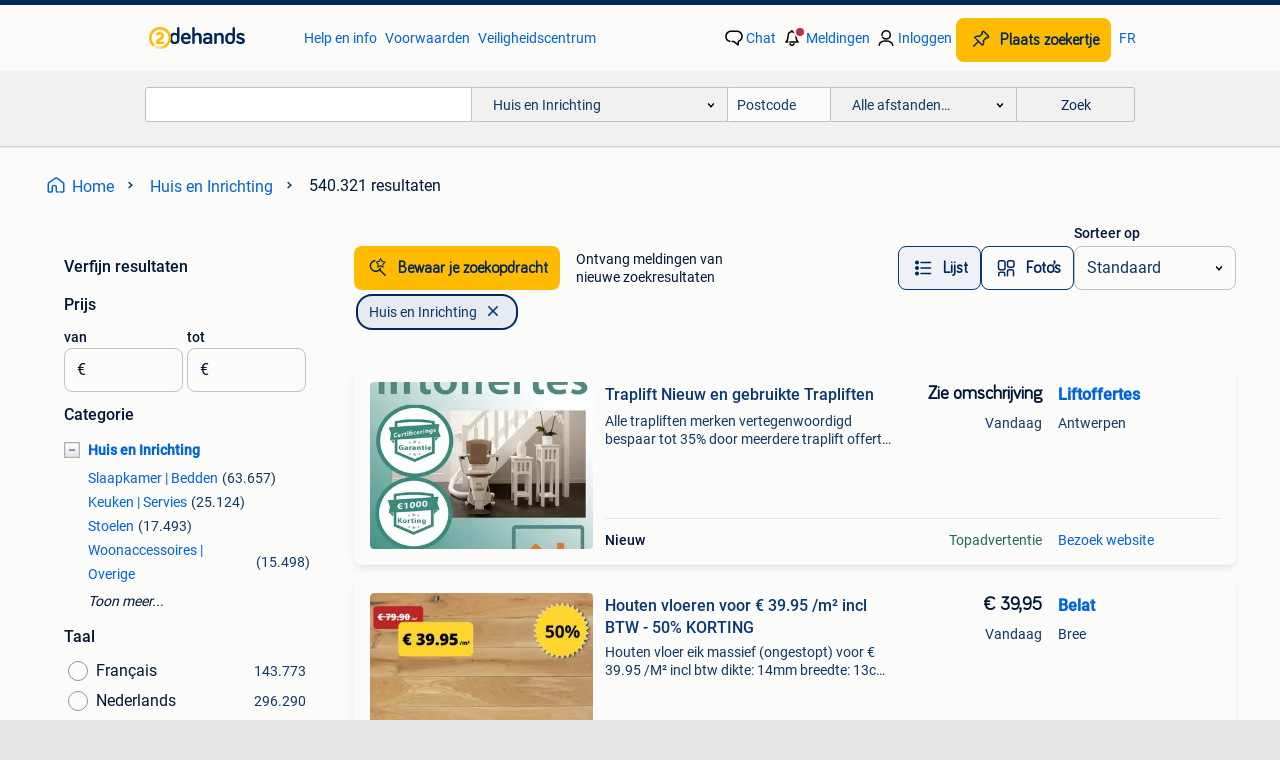

--- FILE ---
content_type: text/html; charset=utf-8
request_url: https://www.2dehands.be/l/huis-en-inrichting/
body_size: 89469
content:
<!DOCTYPE html><html lang="nl"><head><meta charSet="utf-8" data-next-head=""/><meta name="viewport" content="width=device-width, initial-scale=1" data-next-head=""/><script async="" src="https://www.hzcdn.io/bff/static/vendor/ecg-js-ga-tracking/index.3e3977d7.js"></script><script async="" src="//www.google-analytics.com/analytics.js"></script><script async="" src="//p.marktplaats.net/identity/mid.js"></script><title data-next-head="">② Huis en Inrichting Items te Koop Dichtbij Jou | 2dehands</title><meta name="description" content="Verken diverse huis en inrichting items die beschikbaar zijn voor verkoop. Vind unieke stukken die passen in jouw woonstijl en verbeter je interieur." data-next-head=""/><meta name="robots" content="index, follow" data-next-head=""/><link rel="alternate" hrefLang="nl" href="https://www.2dehands.be/l/huis-en-inrichting/" data-next-head=""/><link rel="alternate" hrefLang="fr" href="https://www.2ememain.be/l/maison-meubles/#Language:fr-BE|offeredSince:Altijd" data-next-head=""/><link rel="alternate" hrefLang="x-default" href="https://www.2dehands.be/l/huis-en-inrichting/" data-next-head=""/><link rel="canonical" href="https://www.2dehands.be/l/huis-en-inrichting/" data-next-head=""/><meta http-equiv="Content-Language" content="nl"/><link rel="shortcut icon" href="https://www.hzcdn.io/bff/static/vendor/hz-web-ui/twh/favicons/favicon.d4b237b1.ico"/><link rel="apple-touch-icon" sizes="57x57" href="https://www.hzcdn.io/bff/static/vendor/hz-web-ui/twh/favicons/apple-touch-icon-57x57.27490f1f.png"/><link rel="apple-touch-icon" sizes="114x114" href="https://www.hzcdn.io/bff/static/vendor/hz-web-ui/twh/favicons/apple-touch-icon-114x114.bcf20f4a.png"/><link rel="apple-touch-icon" sizes="72x72" href="https://www.hzcdn.io/bff/static/vendor/hz-web-ui/twh/favicons/apple-touch-icon-72x72.78a898ce.png"/><link rel="apple-touch-icon" sizes="144x144" href="https://www.hzcdn.io/bff/static/vendor/hz-web-ui/twh/favicons/apple-touch-icon-144x144.8de41f4f.png"/><link rel="apple-touch-icon" sizes="60x60" href="https://www.hzcdn.io/bff/static/vendor/hz-web-ui/twh/favicons/apple-touch-icon-60x60.8a1d9d81.png"/><link rel="apple-touch-icon" sizes="120x120" href="https://www.hzcdn.io/bff/static/vendor/hz-web-ui/twh/favicons/apple-touch-icon-120x120.daf5e040.png"/><link rel="apple-touch-icon" sizes="76x76" href="https://www.hzcdn.io/bff/static/vendor/hz-web-ui/twh/favicons/apple-touch-icon-76x76.70721c43.png"/><link rel="apple-touch-icon" sizes="152x152" href="https://www.hzcdn.io/bff/static/vendor/hz-web-ui/twh/favicons/apple-touch-icon-152x152.9fb9aa47.png"/><link rel="apple-touch-icon" sizes="180x180" href="https://www.hzcdn.io/bff/static/vendor/hz-web-ui/twh/favicons/apple-touch-icon-180x180.e6ab190c.png"/><link rel="icon" type="image/png" sizes="192x192" href="https://www.hzcdn.io/bff/static/vendor/hz-web-ui/twh/favicons/favicon-192x192.1c5d8455.png"/><link rel="icon" type="image/png" sizes="160x160" href="https://www.hzcdn.io/bff/static/vendor/hz-web-ui/twh/favicons/favicon-160x160.8a3d5c4a.png"/><link rel="icon" type="image/png" sizes="96x96" href="https://www.hzcdn.io/bff/static/vendor/hz-web-ui/twh/favicons/favicon-96x96.e7623262.png"/><link rel="icon" type="image/png" sizes="16x16" href="https://www.hzcdn.io/bff/static/vendor/hz-web-ui/twh/favicons/favicon-16x16.49edf7ef.png"/><link rel="icon" type="image/png" sizes="32x32" href="https://www.hzcdn.io/bff/static/vendor/hz-web-ui/twh/favicons/favicon-32x32.f7716e43.png"/><meta name="theme-color" content="#5f92cd"/><meta name="msapplication-TileColor" content="#5f92cd"/><meta name="msapplication-square150x150logo" content="https://www.hzcdn.io/bff/static/vendor/hz-web-ui/twh/favicons/mstile-150x150.4bb6574e.png"/><meta name="msapplication-square310x310logo" content="https://www.hzcdn.io/bff/static/vendor/hz-web-ui/twh/favicons/mstile-310x310.35695d1f.png"/><meta name="msapplication-square70x70logo" content="https://www.hzcdn.io/bff/static/vendor/hz-web-ui/twh/favicons/mstile-70x70.450f552b.png"/><meta name="msapplication-wide310x150logo" content="https://www.hzcdn.io/bff/static/vendor/hz-web-ui/twh/favicons/mstile-310x150.ff0cead2.png"/><meta name="msapplication-config" content="none"/><meta name="google-adsense-account" content="sites-7225412995316507"/><link rel="alternate" href="android-app://be.tweedehands.m/tweedehands/search/execute?categoryId=504&amp;utm_source=google&amp;utm_medium=organic"/><link rel="preload" href="https://www.hzcdn.io/bff/static/_next/static/css/ae2ff8942281d514.css" as="style" crossorigin="anonymous"/><link rel="preload" href="https://www.hzcdn.io/bff/static/_next/static/css/0fef43449f52bba6.css" as="style" crossorigin="anonymous"/><script type="application/ld+json" data-next-head="">{"@context":"https:\u002F\u002Fschema.org","@type":"BreadcrumbList","itemListElement":[{"@type":"ListItem","position":1,"name":"2dehands","item":"https:\u002F\u002Fwww.2dehands.be\u002F"},{"@type":"ListItem","position":2,"name":"Huis en Inrichting","item":"https:\u002F\u002Fwww.2dehands.be\u002Fl\u002Fhuis-en-inrichting\u002F"}]}</script><script type="application/ld+json" data-next-head="">{"@context":"https:\u002F\u002Fschema.org","@type":"ItemList","itemListElement":[{"@type":["ListItem"],"position":1,"item":{"@type":["Product"],"name":"Spiegel","description":"Badkamerspiegel met led verlichting en anti-damp. Nieuw gekocht voor renovatie maar past niet in onze badkamer omdat deze gelinkt ","image":"\u002F\u002Fimages.2dehands.com\u002Fapi\u002Fv1\u002Flisting-twh-p\u002Fimages\u002Fd0\u002Fd0b696c8-0ea7-424b-b3bb-659e24f9201d?rule=ecg_mp_eps$_82","url":"\u002Fv\u002Fhuis-en-inrichting\u002Fwoonaccessoires-spiegels\u002Fm2340732365-spiegel","offers":{"@type":"Offer","availability":"https:\u002F\u002Fschema.org\u002FInStock","price":55000,"priceCurrency":"EUR"}}},{"@type":["ListItem"],"position":2,"item":{"@type":["Product"],"name":"Traplift Nieuw en gebruikte Trapliften","description":"Alle trapliften merken vertegenwoordigd bespaar tot 35% door meerdere traplift offertes te vergelijken. Nieuwe en gebruikte trapli","image":"\u002F\u002Ftwhbe.images.icas.io\u002Fapi\u002Fv1\u002F4f9d6f39\u002Fimages\u002F7d\u002F7dcdb20a-cebb-495a-8e2c-b3ae7e9c026c?rule=eps_82","url":"\u002Fv\u002Fhuis-en-inrichting\u002Foverige-huis-en-inrichting\u002Fa138671348-traplift-nieuw-en-gebruikte-trapliften","offers":{"@type":"Offer","availability":"https:\u002F\u002Fschema.org\u002FInStock","price":0,"priceCurrency":"EUR"}}},{"@type":["ListItem"],"position":3,"item":{"@type":["Product"],"name":"armoires murales sans le panneau","description":"Ensemble mobilier composé de caisson 35\u002F180\u002F37 vers le haut caisson 35\u002F180\u002F37 vers le bas caisson 35\u002F120\u002F37 vers le bas couleur gr","image":"\u002F\u002Fimages.2dehands.com\u002Fapi\u002Fv1\u002Flisting-twh-p\u002Fimages\u002F0e\u002F0eca0e06-ea17-4fd2-88dd-00cec09d5ad9?rule=ecg_mp_eps$_82","url":"\u002Fv\u002Fhuis-en-inrichting\u002Fkasten-wandmeubels\u002Fm2340664974-armoires-murales-sans-le-panneau","offers":{"@type":"Offer","availability":"https:\u002F\u002Fschema.org\u002FInStock","price":0,"priceCurrency":"EUR"}}},{"@type":["ListItem"],"position":4,"item":{"@type":["Product"],"name":"Houten vloeren voor € 39.95 \u002Fm² incl BTW - 50% KORTING","description":"Houten vloer eik massief (ongestopt) voor € 39.95 \u002FM² incl btw dikte: 14mm breedte: 13cm lengte: ...-2M bezoek een van de dem","image":"\u002F\u002Ftwhbe.images.icas.io\u002Fapi\u002Fv1\u002F4f9d6f39\u002Fimages\u002F89\u002F895e3d6c-394c-43b4-a081-c7e2549c8d5e?rule=eps_82","url":"\u002Fv\u002Fhuis-en-inrichting\u002Fstoffering-vloerbedekking\u002Fa146549242-houten-vloeren-voor-39-95-m2-incl-btw-50-korting","offers":{"@type":"Offer","availability":"https:\u002F\u002Fschema.org\u002FInStock","price":3995,"priceCurrency":"EUR"}}},{"@type":["ListItem"],"position":5,"item":{"@type":["Product"],"name":"SAEY houtkachel","description":"Saey houtkachel in zwart gietijzer. Zie foto 2 verwarmingsvermogen uitstekende staat. Om te komen ophalen","image":"\u002F\u002Fimages.2dehands.com\u002Fapi\u002Fv1\u002Flisting-twh-p\u002Fimages\u002Faf\u002Faf0ead9b-08f7-4792-9454-657e271cefde?rule=ecg_mp_eps$_82","url":"\u002Fv\u002Fhuis-en-inrichting\u002Fkachels\u002Fm2340641245-saey-houtkachel","offers":{"@type":"Offer","availability":"https:\u002F\u002Fschema.org\u002FInStock","price":15000,"priceCurrency":"EUR"}}},{"@type":["ListItem"],"position":6,"item":{"@type":["Product"],"name":"PVC-vloeren vanaf € 5.95 \u002Fm² !!! STOCKVERKOOP!!!","description":"Offerte nodig? Stuur een e-mail naar info@belat.be met uw contactgegevens en u krijgt een offerte op maat via mail. Meer info op b","image":"\u002F\u002Ftwhbe.images.icas.io\u002Fapi\u002Fv1\u002F4f9d6f39\u002Fimages\u002F53\u002F532d0d31-dc9d-4941-b41c-7cb005006006?rule=eps_82","url":"\u002Fv\u002Fhuis-en-inrichting\u002Fstoffering-vloerbedekking\u002Fa146988906-pvc-vloeren-vanaf-5-95-m2-stockverkoop","offers":{"@type":"Offer","availability":"https:\u002F\u002Fschema.org\u002FInStock","price":595,"priceCurrency":"EUR"}}},{"@type":["ListItem"],"position":7,"item":{"@type":["Product"],"name":"Salontafeltjes","description":"2 salontafels met visgraatmotief  90 x 46 cm 80 x 39 cm gekocht in feb 2025 voor €500 maar helaas pas ik mijn interieur aan d","image":"\u002F\u002Fimages.2dehands.com\u002Fapi\u002Fv1\u002Flisting-twh-p\u002Fimages\u002F71\u002F714acbf2-0347-4bc5-8568-efbf4567c9af?rule=ecg_mp_eps$_82","url":"\u002Fv\u002Fhuis-en-inrichting\u002Ftafels-salontafels\u002Fm2340585835-salontafeltjes","offers":{"@type":"Offer","availability":"https:\u002F\u002Fschema.org\u002FInStock","price":40000,"priceCurrency":"EUR"}}},{"@type":["ListItem"],"position":8,"item":{"@type":["Product"],"name":"Gietvloer epoxy per blik","description":"Snelle levering van nederland naar belgië! Epoxy gietvloer per blik: 1 kg € 33.50(Goed voor: 0.4 M² bij 1.5 Mm laagdikte) 5 k","image":"\u002F\u002Ftwhbe.images.icas.io\u002Fapi\u002Fv1\u002F4f9d6f39\u002Fimages\u002Fd3\u002Fd387ffb0-0fd3-4927-9d9e-931c8ce0eee0?rule=eps_82","url":"\u002Fv\u002Fhuis-en-inrichting\u002Fstoffering-vloerbedekking\u002Fa21996789-gietvloer-epoxy-per-blik","offers":{"@type":"Offer","availability":"https:\u002F\u002Fschema.org\u002FInStock","price":3350,"priceCurrency":"EUR"}}},{"@type":["ListItem"],"position":9,"item":{"@type":["Product"],"name":"Matelas comme neuf","description":"1 lit 160x200cm a 120€ 1 lit 90cm et matelas a 110€ et 2 matelas 160x200cm a 140€","image":"\u002F\u002Fimages.2dehands.com\u002Fapi\u002Fv1\u002Flisting-twh-p\u002Fimages\u002F44\u002F44d0193f-b0cb-44d1-88e5-b75da694d67f?rule=ecg_mp_eps$_82","url":"\u002Fv\u002Fhuis-en-inrichting\u002Fslaapkamer-matrassen-en-bedbodems\u002Fm2340564668-matelas-comme-neuf","offers":{"@type":"Offer","availability":"https:\u002F\u002Fschema.org\u002FInStock","price":0,"priceCurrency":"EUR"}}},{"@type":["ListItem"],"position":10,"item":{"@type":["Product"],"name":"Upgrade uw Woning met een Prachtige Huislift!","description":"Stijlvolle huisliften bent u op zoek naar een slimme en stijlvolle oplossing om uw woning toegankelijker en comfortabeler te maken","image":"\u002F\u002Ftwhbe.images.icas.io\u002Fapi\u002Fv1\u002F4f9d6f39\u002Fimages\u002F8f\u002F8f3dfb0d-d354-4a5e-bf6e-5ce252ba9fdd?rule=eps_82","url":"\u002Fv\u002Fhuis-en-inrichting\u002Fwoonaccessoires-overige\u002Fa139287622-upgrade-uw-woning-met-een-prachtige-huislift","offers":{"@type":"Offer","availability":"https:\u002F\u002Fschema.org\u002FInStock","price":0,"priceCurrency":"EUR"}}},{"@type":["ListItem"],"position":11,"item":{"@type":["Product"],"name":"Schuifdeur PVC antraciet –4m x 2,2m –Nieuw, nooit gemonteerd","description":"Schuifdeur pvc – nieuw, nooit gebruikt of gemonteerd. • profiel: 7 cm, 6 kamers • kleur: antraciet • type: schuiven","image":"\u002F\u002Fimages.2dehands.com\u002Fapi\u002Fv1\u002Flisting-twh-p\u002Fimages\u002F1f\u002F1f132c81-2bdf-49b6-b3f4-04f2618915af?rule=ecg_mp_eps$_82","url":"\u002Fv\u002Fhuis-en-inrichting\u002Fwoonaccessoires-spiegels\u002Fm2340529613-schuifdeur-pvc-antraciet-4m-x-2-2m-nieuw-nooit-gemonteerd","offers":{"@type":"Offer","availability":"https:\u002F\u002Fschema.org\u002FInStock","price":300000,"priceCurrency":"EUR"}}},{"@type":["ListItem"],"position":12,"item":{"@type":["Product"],"name":"Lamel Parket Meerdere lagen 15 X Kleur 14mm  Doe het Zelf","description":"Meerdere lagen lamel parket houten vloeren nu met %80 korting. Bekijk alle fotos. 15 X kleur ( extra mat, zijde glans , hoogglans ","image":"\u002F\u002Ftwhbe.images.icas.io\u002Fapi\u002Fv1\u002F4f9d6f39\u002Fimages\u002F91cd2bdc-6d56-4f24-a589-1546d12a17ed?rule=eps_82","url":"\u002Fv\u002Fhuis-en-inrichting\u002Fstoffering-vloerbedekking\u002Fa20685172-lamel-parket-meerdere-lagen-15-x-kleur-14mm-doe-het-zelf","offers":{"@type":"Offer","availability":"https:\u002F\u002Fschema.org\u002FInStock","price":2695,"priceCurrency":"EUR"}}},{"@type":["ListItem"],"position":13,"item":{"@type":["Product"],"name":"Vitra EA 108  (8 stuks)","description":"Vitra ea 108 hopsak vergaderstoel met verchroomde armleuningen en onderstel. Een echte designklassieker, ontworpen in 1958 door he","image":"\u002F\u002Fimages.2dehands.com\u002Fapi\u002Fv1\u002Flisting-twh-p\u002Fimages\u002Ff0\u002Ff0c247fa-f3ae-417d-85c9-d00c842f74ba?rule=ecg_mp_eps$_82","url":"\u002Fv\u002Fhuis-en-inrichting\u002Fbureaustoelen\u002Fm2340524596-vitra-ea-108-8-stuks","offers":{"@type":"Offer","availability":"https:\u002F\u002Fschema.org\u002FInStock","price":0,"priceCurrency":"EUR"}}},{"@type":["ListItem"],"position":14,"item":{"@type":["Product"],"name":"Meerdere Legen Lamel Parket 30 X Kleur vanaf €29,95","description":"Bekijk alle fotos vanaf prijzen €16,95p\u002Fm2 incl. Btw t\u002Fm €54,95p\u002Fm2 incl. Btw top kwaliteit meerdere lagen lamel parket ","image":"\u002F\u002Ftwhbe.images.icas.io\u002Fapi\u002Fv1\u002F4f9d6f39\u002Fimages\u002Fc9\u002Fc990e976-9a99-4fae-8e9e-88600399cc2b?rule=eps_82","url":"\u002Fv\u002Fhuis-en-inrichting\u002Fstoffering-vloerbedekking\u002Fa22787533-meerdere-legen-lamel-parket-30-x-kleur-vanaf-29-95","offers":{"@type":"Offer","availability":"https:\u002F\u002Fschema.org\u002FInStock","price":1695,"priceCurrency":"EUR"}}},{"@type":["ListItem"],"position":15,"item":{"@type":["Product"],"name":"A vendre table ronde 120cm en granite + 4 chaises","description":"Table ronde en granite de 120cm en excellent état + 4 chaises et coussins.","image":"\u002F\u002Fimages.2dehands.com\u002Fapi\u002Fv1\u002Flisting-twh-p\u002Fimages\u002F5f\u002F5fccc07c-a559-4e76-8b66-af10db931872?rule=ecg_mp_eps$_82","url":"\u002Fv\u002Fhuis-en-inrichting\u002Ftafels-eettafels\u002Fm2340515163-a-vendre-table-ronde-120cm-en-granite-4-chaises","offers":{"@type":"Offer","availability":"https:\u002F\u002Fschema.org\u002FInStock","price":55000,"priceCurrency":"EUR"}}},{"@type":["ListItem"],"position":16,"item":{"@type":["Product"],"name":"Topdeals voor Belgische klanten – vloeren aan fabrieksprijze","description":"Betaal niet te veel voor je vloer! Bij bebo vloeren scoor je restpartijen, overstocks en topdeals aan fabrieksprijzen. Kom kiezen ","image":"\u002F\u002Ftwhbe.images.icas.io\u002Fapi\u002Fv1\u002F4f9d6f39\u002Fimages\u002Fbb\u002Fbbb115fe-f5eb-4dea-9fd1-192aafd13ea1?rule=eps_82","url":"\u002Fv\u002Fhuis-en-inrichting\u002Fstoffering-vloerbedekking\u002Fa93659016-topdeals-voor-belgische-klanten-vloeren-aan-fabrieksprijze","offers":{"@type":"Offer","availability":"https:\u002F\u002Fschema.org\u002FInStock","price":48,"priceCurrency":"EUR"}}},{"@type":["ListItem"],"position":17,"item":{"@type":["Product"],"name":"Chesterfield","description":"Chesterfield met certificaat","image":"\u002F\u002Fimages.2dehands.com\u002Fapi\u002Fv1\u002Flisting-twh-p\u002Fimages\u002Fb4\u002Fb411df29-cc2b-4dea-9a65-10b4624538ed?rule=ecg_mp_eps$_82","url":"\u002Fv\u002Fhuis-en-inrichting\u002Fzetels-zetels-en-chaises-longues\u002Fm2340376198-chesterfield","offers":{"@type":"Offer","availability":"https:\u002F\u002Fschema.org\u002FInStock","price":0,"priceCurrency":"EUR"}}},{"@type":["ListItem"],"position":18,"item":{"@type":["Product"],"name":"Bureau réglable en hauteur électrique","description":"6 bureaux électrique de stock !! Réglables en hauteur de 71cm a 116cm. Dimensions de la tablette: 180cm\u002F80cm avec mémoires de posi","image":"\u002F\u002Ftwhbe.images.icas.io\u002Fapi\u002Fv1\u002F4f9d6f39\u002Fimages\u002F35\u002F358d26a8-4cab-4e02-84ef-4a95feac7f81?rule=eps_82","url":"\u002Fv\u002Fhuis-en-inrichting\u002Fbureaus\u002Fa156623859-bureau-reglable-en-hauteur-electrique","offers":{"@type":"Offer","availability":"https:\u002F\u002Fschema.org\u002FInStock","price":17500,"priceCurrency":"EUR"}}},{"@type":["ListItem"],"position":19,"item":{"@type":["Product"],"name":"Fauteuil d'angle en cuir noir","description":"à vendre : superbe fauteuil d’angle en cuir noir, composé de 6 pièces modulables, mesurant 4 mètres sur 2, avec deux fauteuils rel","image":"\u002F\u002Fimages.2dehands.com\u002Fapi\u002Fv1\u002Flisting-twh-p\u002Fimages\u002F70\u002F70bb82ae-3cbc-4b9c-8a7e-99fdba15cf17?rule=ecg_mp_eps$_82","url":"\u002Fv\u002Fhuis-en-inrichting\u002Ffauteuils\u002Fm2340364808-fauteuil-d-angle-en-cuir-noir","offers":{"@type":"Offer","availability":"https:\u002F\u002Fschema.org\u002FInStock","price":49000,"priceCurrency":"EUR"}}},{"@type":["ListItem"],"position":20,"item":{"@type":["Product"],"name":"Unic Cantilever | Belgisch design uit de jaren 70 (14 stuks)","description":"Unic vintage cantilever stoelen in lichte rood\u002Froze stof | belgisch design uit de jaren 70 (14 beschikbaar) designklassieker voor ","image":"\u002F\u002Ftwhbe.images.icas.io\u002Fapi\u002Fv1\u002F4f9d6f39\u002Fimages\u002F79\u002F79aa7c1b-77fd-4b02-86d7-e09fbbbee045?rule=eps_82","url":"\u002Fv\u002Fhuis-en-inrichting\u002Fbureaustoelen\u002Fa151298072-unic-cantilever-belgisch-design-uit-de-jaren-70-14-stuks","offers":{"@type":"Offer","availability":"https:\u002F\u002Fschema.org\u002FInStock","price":8500,"priceCurrency":"EUR"}}},{"@type":["ListItem"],"position":21,"item":{"@type":["Product"],"name":"salontafel","description":"Vierkante salontafel in hout met wenge fineerafwerking van de maxalto-lijn van b&b italia. 150 X 150 cm en 41 cm hoog. Gebruik","image":"\u002F\u002Fimages.2dehands.com\u002Fapi\u002Fv1\u002Flisting-twh-p\u002Fimages\u002Fa1\u002Fa143441f-0b03-4946-8142-08d896c32632?rule=ecg_mp_eps$_82","url":"\u002Fv\u002Fhuis-en-inrichting\u002Ftafels-salontafels\u002Fm2340339065-salontafel","offers":{"@type":"Offer","availability":"https:\u002F\u002Fschema.org\u002FInStock","price":25000,"priceCurrency":"EUR"}}},{"@type":["ListItem"],"position":22,"item":{"@type":["Product"],"name":"Vitra Van Severen .03 stoelen, groot aantal","description":"Producent: vitra, designer eames stapelbaar of niet-stapelbare stoel nieuwprijs: €615 per stuk ze zijn allen in heel mooie st","image":"\u002F\u002Ftwhbe.images.icas.io\u002Fapi\u002Fv1\u002F4f9d6f39\u002Fimages\u002Fc1\u002Fc10f888a-b4b6-468a-80cc-8d2e55c2da80?rule=eps_82","url":"\u002Fv\u002Fhuis-en-inrichting\u002Fstoelen\u002Fa139537503-vitra-van-severen-03-stoelen-groot-aantal","offers":{"@type":"Offer","availability":"https:\u002F\u002Fschema.org\u002FInStock","price":24500,"priceCurrency":"EUR"}}},{"@type":["ListItem"],"position":23,"item":{"@type":["Product"],"name":"Elektrische boxspring Swiss Sense","description":"1 boxspring 160x200 2 individuele compartimenten met motoren die afzonderlijk bediend kunnen worden. Zowel hoofd- als voetgedeelte","image":"\u002F\u002Fimages.2dehands.com\u002Fapi\u002Fv1\u002Flisting-twh-p\u002Fimages\u002Fca\u002Fca371ca9-5051-40f6-9756-dadf2ee0fda9?rule=ecg_mp_eps$_82","url":"\u002Fv\u002Fhuis-en-inrichting\u002Fslaapkamer-bedden\u002Fm2340277875-elektrische-boxspring-swiss-sense","offers":{"@type":"Offer","availability":"https:\u002F\u002Fschema.org\u002FInStock","price":50000,"priceCurrency":"EUR"}}},{"@type":["ListItem"],"position":24,"item":{"@type":["Product"],"name":"TWEEDEHANDSE KEUKENS BIJ TWEEDEHANDSKEUKENSWINKEL","description":"Ben je op zoek naar een goedkope ingerichte luxe tweedehands keuken? We hebben een ruime aanbod op onze website www.tweedehandskeu","image":"\u002F\u002Ftwhbe.images.icas.io\u002Fapi\u002Fv1\u002F4f9d6f39\u002Fimages\u002Fe3\u002Fe3ba949f-6d42-4630-88cd-9578fe4ec3bf?rule=eps_82","url":"\u002Fv\u002Fhuis-en-inrichting\u002Fkeuken-complete-keukens\u002Fa123456997-tweedehandse-keukens-bij-tweedehandskeukenswinkel","offers":{"@type":"Offer","availability":"https:\u002F\u002Fschema.org\u002FInStock","price":59900,"priceCurrency":"EUR"}}},{"@type":["ListItem"],"position":25,"item":{"@type":["Product"],"name":"Luxe L zetel - met poef","description":"Mooi en kwalitatief stuk van recor home, bekend om hun duurzame materialen en hoog zit-\u002Fligcomfort. Het meubel is nauwelijks gebru","image":"\u002F\u002Fimages.2dehands.com\u002Fapi\u002Fv1\u002Flisting-twh-p\u002Fimages\u002Fb0\u002Fb0d39213-d611-4838-934b-4ec90c42d396?rule=ecg_mp_eps$_82","url":"\u002Fv\u002Fhuis-en-inrichting\u002Fzetels-zetels\u002Fm2340260047-luxe-l-zetel-met-poef","offers":{"@type":"Offer","availability":"https:\u002F\u002Fschema.org\u002FInStock","price":75000,"priceCurrency":"EUR"}}},{"@type":["ListItem"],"position":26,"item":{"@type":["Product"],"name":"Schapenvacht OPRUIMING 100% schapenvel € 24,95 GROOT ASS.","description":"Raymundus al vele jaren een betrouwbare partner op 2dehands en marktplaats ! Selecteer zelf de maat en haarlengte ! * 100% Origine","image":"\u002F\u002Ftwhbe.images.icas.io\u002Fapi\u002Fv1\u002F4f9d6f39\u002Fimages\u002F44\u002F4407b28f-8001-437b-9e15-1ad020698dcf?rule=eps_82","url":"\u002Fv\u002Fhuis-en-inrichting\u002Fwoonaccessoires-overige\u002Fa64754961-schapenvacht-opruiming-100-schapenvel-24-95-groot-ass","offers":{"@type":"Offer","availability":"https:\u002F\u002Fschema.org\u002FInStock","price":2495,"priceCurrency":"EUR"}}},{"@type":["ListItem"],"position":27,"item":{"@type":["Product"],"name":"Aardgaskachel merk DRU","description":"Dru-kachel uitstekende kwaliteit","image":"\u002F\u002Fimages.2dehands.com\u002Fapi\u002Fv1\u002Flisting-twh-p\u002Fimages\u002F40\u002F40683f4e-16d6-4a84-9822-a3d493692eef?rule=ecg_mp_eps$_82","url":"\u002Fv\u002Fhuis-en-inrichting\u002Foverige-huis-en-inrichting\u002Fm2340170461-aardgaskachel-merk-dru","offers":{"@type":"Offer","availability":"https:\u002F\u002Fschema.org\u002FInStock","price":12000,"priceCurrency":"EUR"}}},{"@type":["ListItem"],"position":28,"item":{"@type":["Product"],"name":"Laminaat 12mm dik Water bestendig Alicante Ac-6 Klasse 33 4V","description":"Bekijk op onze webshop of alle fotos u kunt alle decoren en kleuren zien. Water protect 12mm dik ac-6 klasse 33 vanaf €13,95m","image":"\u002F\u002Ftwhbe.images.icas.io\u002Fapi\u002Fv1\u002F4f9d6f39\u002Fimages\u002F74141aeb-d91f-4dc5-824d-6513fe02ae16?rule=eps_82","url":"\u002Fv\u002Fhuis-en-inrichting\u002Fstoffering-vloerbedekking\u002Fa30421502-laminaat-12mm-dik-water-bestendig-alicante-ac-6-klasse-33-4v","offers":{"@type":"Offer","availability":"https:\u002F\u002Fschema.org\u002FInStock","price":1895,"priceCurrency":"EUR"}}},{"@type":["ListItem"],"position":29,"item":{"@type":["Product"],"name":"Heel mooie en zeer degelijke speksteenkachel Conito","description":"Goed onderhouden en niet heel veel in gebrand. Verkoop wegens aankoop speksteenkachel.","image":"\u002F\u002Fimages.2dehands.com\u002Fapi\u002Fv1\u002Flisting-twh-p\u002Fimages\u002F69\u002F691948c3-8d8f-4b93-8d03-dcdd24d5e7f2?rule=ecg_mp_eps$_82","url":"\u002Fv\u002Fhuis-en-inrichting\u002Fkachels\u002Fm2340106153-heel-mooie-en-zeer-degelijke-speksteenkachel-conito","offers":{"@type":"Offer","availability":"https:\u002F\u002Fschema.org\u002FInStock","price":115000,"priceCurrency":"EUR"}}},{"@type":["ListItem"],"position":30,"item":{"@type":["Product"],"name":"Nieuwe Roldeurkasten 195 x 120 x 47 cm","description":"Nieuwe, extra grote roldeurkasten - het grootste model beschikbaar! Deze kasten zijn van hoge kwaliteit. Specificaties: afmeting k","image":"\u002F\u002Ftwhbe.images.icas.io\u002Fapi\u002Fv1\u002F4f9d6f39\u002Fimages\u002Fac\u002Fac09f7d1-821b-45d1-a2c4-627cb20ec745?rule=eps_82","url":"\u002Fv\u002Fhuis-en-inrichting\u002Fkasten-roldeurkasten-en-archiefkasten\u002Fa133800130-nieuwe-roldeurkasten-195-x-120-x-47-cm","offers":{"@type":"Offer","availability":"https:\u002F\u002Fschema.org\u002FInStock","price":29500,"priceCurrency":"EUR"}}}]}</script><script type="application/ld+json" data-next-head="">[{"@context":"https:\u002F\u002Fschema.org","@type":"ImageObject","creditText":"2dehands","name":"Spiegel","description":"Badkamerspiegel met led verlichting en anti-damp. Nieuw gekocht voor renovatie maar past niet in onze badkamer omdat deze gelinkt ","contentUrl":"https:\u002F\u002Fimages.2dehands.com\u002Fapi\u002Fv1\u002Flisting-twh-p\u002Fimages\u002Fd0\u002Fd0b696c8-0ea7-424b-b3bb-659e24f9201d?rule=ecg_mp_eps$_85.jpg","creator":{"@type":"Person","name":"Mathieu Vantyghem"},"representativeOfPage":false},{"@context":"https:\u002F\u002Fschema.org","@type":"ImageObject","creditText":"2dehands","name":"Traplift Nieuw en gebruikte Trapliften","description":"Alle trapliften merken vertegenwoordigd bespaar tot 35% door meerdere traplift offertes te vergelijken. Nieuwe en gebruikte trapli","contentUrl":"https:\u002F\u002Ftwhbe.images.icas.io\u002Fapi\u002Fv1\u002F4f9d6f39\u002Fimages\u002F7d\u002F7dcdb20a-cebb-495a-8e2c-b3ae7e9c026c?rule=eps_85.JPG","creator":{"@type":"Person","name":"Liftoffertes"},"representativeOfPage":false},{"@context":"https:\u002F\u002Fschema.org","@type":"ImageObject","creditText":"2dehands","name":"armoires murales sans le panneau","description":"Ensemble mobilier composé de caisson 35\u002F180\u002F37 vers le haut caisson 35\u002F180\u002F37 vers le bas caisson 35\u002F120\u002F37 vers le bas couleur gr","contentUrl":"https:\u002F\u002Fimages.2dehands.com\u002Fapi\u002Fv1\u002Flisting-twh-p\u002Fimages\u002F0e\u002F0eca0e06-ea17-4fd2-88dd-00cec09d5ad9?rule=ecg_mp_eps$_85.jpg","creator":{"@type":"Person","name":"Mario P."},"representativeOfPage":false},{"@context":"https:\u002F\u002Fschema.org","@type":"ImageObject","creditText":"2dehands","name":"Houten vloeren voor € 39.95 \u002Fm² incl BTW - 50% KORTING","description":"Houten vloer eik massief (ongestopt) voor € 39.95 \u002FM² incl btw dikte: 14mm breedte: 13cm lengte: ...-2M bezoek een van de dem","contentUrl":"https:\u002F\u002Ftwhbe.images.icas.io\u002Fapi\u002Fv1\u002F4f9d6f39\u002Fimages\u002F89\u002F895e3d6c-394c-43b4-a081-c7e2549c8d5e?rule=eps_85.JPG","creator":{"@type":"Person","name":"Belat"},"representativeOfPage":false},{"@context":"https:\u002F\u002Fschema.org","@type":"ImageObject","creditText":"2dehands","name":"SAEY houtkachel","description":"Saey houtkachel in zwart gietijzer. Zie foto 2 verwarmingsvermogen uitstekende staat. Om te komen ophalen","contentUrl":"https:\u002F\u002Fimages.2dehands.com\u002Fapi\u002Fv1\u002Flisting-twh-p\u002Fimages\u002Faf\u002Faf0ead9b-08f7-4792-9454-657e271cefde?rule=ecg_mp_eps$_85.jpg","creator":{"@type":"Person","name":"PHILIPPART"},"representativeOfPage":false},{"@context":"https:\u002F\u002Fschema.org","@type":"ImageObject","creditText":"2dehands","name":"PVC-vloeren vanaf € 5.95 \u002Fm² !!! STOCKVERKOOP!!!","description":"Offerte nodig? Stuur een e-mail naar info@belat.be met uw contactgegevens en u krijgt een offerte op maat via mail. Meer info op b","contentUrl":"https:\u002F\u002Ftwhbe.images.icas.io\u002Fapi\u002Fv1\u002F4f9d6f39\u002Fimages\u002F53\u002F532d0d31-dc9d-4941-b41c-7cb005006006?rule=eps_85.JPG","creator":{"@type":"Person","name":"Belat"},"representativeOfPage":false},{"@context":"https:\u002F\u002Fschema.org","@type":"ImageObject","creditText":"2dehands","name":"Salontafeltjes","description":"2 salontafels met visgraatmotief  90 x 46 cm 80 x 39 cm gekocht in feb 2025 voor €500 maar helaas pas ik mijn interieur aan d","contentUrl":"https:\u002F\u002Fimages.2dehands.com\u002Fapi\u002Fv1\u002Flisting-twh-p\u002Fimages\u002F71\u002F714acbf2-0347-4bc5-8568-efbf4567c9af?rule=ecg_mp_eps$_85.jpg","creator":{"@type":"Person","name":"Neta"},"representativeOfPage":false},{"@context":"https:\u002F\u002Fschema.org","@type":"ImageObject","creditText":"2dehands","name":"Gietvloer epoxy per blik","description":"Snelle levering van nederland naar belgië! Epoxy gietvloer per blik: 1 kg € 33.50(Goed voor: 0.4 M² bij 1.5 Mm laagdikte) 5 k","contentUrl":"https:\u002F\u002Ftwhbe.images.icas.io\u002Fapi\u002Fv1\u002F4f9d6f39\u002Fimages\u002Fd3\u002Fd387ffb0-0fd3-4927-9d9e-931c8ce0eee0?rule=eps_85.JPG","creator":{"@type":"Person","name":"Decochip"},"representativeOfPage":false},{"@context":"https:\u002F\u002Fschema.org","@type":"ImageObject","creditText":"2dehands","name":"Matelas comme neuf","description":"1 lit 160x200cm a 120€ 1 lit 90cm et matelas a 110€ et 2 matelas 160x200cm a 140€","contentUrl":"https:\u002F\u002Fimages.2dehands.com\u002Fapi\u002Fv1\u002Flisting-twh-p\u002Fimages\u002F44\u002F44d0193f-b0cb-44d1-88e5-b75da694d67f?rule=ecg_mp_eps$_85.jpg","creator":{"@type":"Person","name":"ekanda"},"representativeOfPage":false},{"@context":"https:\u002F\u002Fschema.org","@type":"ImageObject","creditText":"2dehands","name":"Upgrade uw Woning met een Prachtige Huislift!","description":"Stijlvolle huisliften bent u op zoek naar een slimme en stijlvolle oplossing om uw woning toegankelijker en comfortabeler te maken","contentUrl":"https:\u002F\u002Ftwhbe.images.icas.io\u002Fapi\u002Fv1\u002F4f9d6f39\u002Fimages\u002F8f\u002F8f3dfb0d-d354-4a5e-bf6e-5ce252ba9fdd?rule=eps_85.JPG","creator":{"@type":"Person","name":"Liftoffertes"},"representativeOfPage":false},{"@context":"https:\u002F\u002Fschema.org","@type":"ImageObject","creditText":"2dehands","name":"Schuifdeur PVC antraciet –4m x 2,2m –Nieuw, nooit gemonteerd","description":"Schuifdeur pvc – nieuw, nooit gebruikt of gemonteerd. • profiel: 7 cm, 6 kamers • kleur: antraciet • type: schuiven","contentUrl":"https:\u002F\u002Fimages.2dehands.com\u002Fapi\u002Fv1\u002Flisting-twh-p\u002Fimages\u002F1f\u002F1f132c81-2bdf-49b6-b3f4-04f2618915af?rule=ecg_mp_eps$_85.jpg","creator":{"@type":"Person","name":"Ionut"},"representativeOfPage":false},{"@context":"https:\u002F\u002Fschema.org","@type":"ImageObject","creditText":"2dehands","name":"Lamel Parket Meerdere lagen 15 X Kleur 14mm  Doe het Zelf","description":"Meerdere lagen lamel parket houten vloeren nu met %80 korting. Bekijk alle fotos. 15 X kleur ( extra mat, zijde glans , hoogglans ","contentUrl":"https:\u002F\u002Ftwhbe.images.icas.io\u002Fapi\u002Fv1\u002F4f9d6f39\u002Fimages\u002F91cd2bdc-6d56-4f24-a589-1546d12a17ed?rule=eps_85.JPG","creator":{"@type":"Person","name":"Laminaat-Concurrent"},"representativeOfPage":false},{"@context":"https:\u002F\u002Fschema.org","@type":"ImageObject","creditText":"2dehands","name":"Vitra EA 108  (8 stuks)","description":"Vitra ea 108 hopsak vergaderstoel met verchroomde armleuningen en onderstel. Een echte designklassieker, ontworpen in 1958 door he","contentUrl":"https:\u002F\u002Fimages.2dehands.com\u002Fapi\u002Fv1\u002Flisting-twh-p\u002Fimages\u002Ff0\u002Ff0c247fa-f3ae-417d-85c9-d00c842f74ba?rule=ecg_mp_eps$_85.jpg","creator":{"@type":"Person","name":"john Francis"},"representativeOfPage":false},{"@context":"https:\u002F\u002Fschema.org","@type":"ImageObject","creditText":"2dehands","name":"Meerdere Legen Lamel Parket 30 X Kleur vanaf €29,95","description":"Bekijk alle fotos vanaf prijzen €16,95p\u002Fm2 incl. Btw t\u002Fm €54,95p\u002Fm2 incl. Btw top kwaliteit meerdere lagen lamel parket ","contentUrl":"https:\u002F\u002Ftwhbe.images.icas.io\u002Fapi\u002Fv1\u002F4f9d6f39\u002Fimages\u002Fc9\u002Fc990e976-9a99-4fae-8e9e-88600399cc2b?rule=eps_85.JPG","creator":{"@type":"Person","name":"Laminaat-Concurrent"},"representativeOfPage":false},{"@context":"https:\u002F\u002Fschema.org","@type":"ImageObject","creditText":"2dehands","name":"A vendre table ronde 120cm en granite + 4 chaises","description":"Table ronde en granite de 120cm en excellent état + 4 chaises et coussins.","contentUrl":"https:\u002F\u002Fimages.2dehands.com\u002Fapi\u002Fv1\u002Flisting-twh-p\u002Fimages\u002F5f\u002F5fccc07c-a559-4e76-8b66-af10db931872?rule=ecg_mp_eps$_85.jpg","creator":{"@type":"Person","name":"Fabio"},"representativeOfPage":false},{"@context":"https:\u002F\u002Fschema.org","@type":"ImageObject","creditText":"2dehands","name":"Topdeals voor Belgische klanten – vloeren aan fabrieksprijze","description":"Betaal niet te veel voor je vloer! Bij bebo vloeren scoor je restpartijen, overstocks en topdeals aan fabrieksprijzen. Kom kiezen ","contentUrl":"https:\u002F\u002Ftwhbe.images.icas.io\u002Fapi\u002Fv1\u002F4f9d6f39\u002Fimages\u002Fbb\u002Fbbb115fe-f5eb-4dea-9fd1-192aafd13ea1?rule=eps_85.JPG","creator":{"@type":"Person","name":"BeBo Vloeren"},"representativeOfPage":false},{"@context":"https:\u002F\u002Fschema.org","@type":"ImageObject","creditText":"2dehands","name":"Chesterfield","description":"Chesterfield met certificaat","contentUrl":"https:\u002F\u002Fimages.2dehands.com\u002Fapi\u002Fv1\u002Flisting-twh-p\u002Fimages\u002Fb4\u002Fb411df29-cc2b-4dea-9a65-10b4624538ed?rule=ecg_mp_eps$_85.jpg","creator":{"@type":"Person","name":"debo"},"representativeOfPage":false},{"@context":"https:\u002F\u002Fschema.org","@type":"ImageObject","creditText":"2dehands","name":"Bureau réglable en hauteur électrique","description":"6 bureaux électrique de stock !! Réglables en hauteur de 71cm a 116cm. Dimensions de la tablette: 180cm\u002F80cm avec mémoires de posi","contentUrl":"https:\u002F\u002Ftwhbe.images.icas.io\u002Fapi\u002Fv1\u002F4f9d6f39\u002Fimages\u002F35\u002F358d26a8-4cab-4e02-84ef-4a95feac7f81?rule=eps_85.JPG","creator":{"@type":"Person","name":"CHMASSOZ"},"representativeOfPage":false},{"@context":"https:\u002F\u002Fschema.org","@type":"ImageObject","creditText":"2dehands","name":"Fauteuil d'angle en cuir noir","description":"à vendre : superbe fauteuil d’angle en cuir noir, composé de 6 pièces modulables, mesurant 4 mètres sur 2, avec deux fauteuils rel","contentUrl":"https:\u002F\u002Fimages.2dehands.com\u002Fapi\u002Fv1\u002Flisting-twh-p\u002Fimages\u002F70\u002F70bb82ae-3cbc-4b9c-8a7e-99fdba15cf17?rule=ecg_mp_eps$_85.jpg","creator":{"@type":"Person","name":"Dedel"},"representativeOfPage":false},{"@context":"https:\u002F\u002Fschema.org","@type":"ImageObject","creditText":"2dehands","name":"Unic Cantilever | Belgisch design uit de jaren 70 (14 stuks)","description":"Unic vintage cantilever stoelen in lichte rood\u002Froze stof | belgisch design uit de jaren 70 (14 beschikbaar) designklassieker voor ","contentUrl":"https:\u002F\u002Ftwhbe.images.icas.io\u002Fapi\u002Fv1\u002F4f9d6f39\u002Fimages\u002F79\u002F79aa7c1b-77fd-4b02-86d7-e09fbbbee045?rule=eps_85.JPG","creator":{"@type":"Person","name":"THE GOOD STUFF FACTORY"},"representativeOfPage":false},{"@context":"https:\u002F\u002Fschema.org","@type":"ImageObject","creditText":"2dehands","name":"salontafel","description":"Vierkante salontafel in hout met wenge fineerafwerking van de maxalto-lijn van b&b italia. 150 X 150 cm en 41 cm hoog. Gebruik","contentUrl":"https:\u002F\u002Fimages.2dehands.com\u002Fapi\u002Fv1\u002Flisting-twh-p\u002Fimages\u002Fa1\u002Fa143441f-0b03-4946-8142-08d896c32632?rule=ecg_mp_eps$_85.jpg","creator":{"@type":"Person","name":"Ingeborg"},"representativeOfPage":false},{"@context":"https:\u002F\u002Fschema.org","@type":"ImageObject","creditText":"2dehands","name":"Vitra Van Severen .03 stoelen, groot aantal","description":"Producent: vitra, designer eames stapelbaar of niet-stapelbare stoel nieuwprijs: €615 per stuk ze zijn allen in heel mooie st","contentUrl":"https:\u002F\u002Ftwhbe.images.icas.io\u002Fapi\u002Fv1\u002F4f9d6f39\u002Fimages\u002Fc1\u002Fc10f888a-b4b6-468a-80cc-8d2e55c2da80?rule=eps_85.JPG","creator":{"@type":"Person","name":"Redesigns"},"representativeOfPage":false},{"@context":"https:\u002F\u002Fschema.org","@type":"ImageObject","creditText":"2dehands","name":"Elektrische boxspring Swiss Sense","description":"1 boxspring 160x200 2 individuele compartimenten met motoren die afzonderlijk bediend kunnen worden. Zowel hoofd- als voetgedeelte","contentUrl":"https:\u002F\u002Fimages.2dehands.com\u002Fapi\u002Fv1\u002Flisting-twh-p\u002Fimages\u002Fca\u002Fca371ca9-5051-40f6-9756-dadf2ee0fda9?rule=ecg_mp_eps$_85.jpg","creator":{"@type":"Person","name":"Valerie Zegers"},"representativeOfPage":false},{"@context":"https:\u002F\u002Fschema.org","@type":"ImageObject","creditText":"2dehands","name":"TWEEDEHANDSE KEUKENS BIJ TWEEDEHANDSKEUKENSWINKEL","description":"Ben je op zoek naar een goedkope ingerichte luxe tweedehands keuken? We hebben een ruime aanbod op onze website www.tweedehandskeu","contentUrl":"https:\u002F\u002Ftwhbe.images.icas.io\u002Fapi\u002Fv1\u002F4f9d6f39\u002Fimages\u002Fe3\u002Fe3ba949f-6d42-4630-88cd-9578fe4ec3bf?rule=eps_85.JPG","creator":{"@type":"Person","name":"Tweedehandskeukenswinkel BV"},"representativeOfPage":false},{"@context":"https:\u002F\u002Fschema.org","@type":"ImageObject","creditText":"2dehands","name":"Luxe L zetel - met poef","description":"Mooi en kwalitatief stuk van recor home, bekend om hun duurzame materialen en hoog zit-\u002Fligcomfort. Het meubel is nauwelijks gebru","contentUrl":"https:\u002F\u002Fimages.2dehands.com\u002Fapi\u002Fv1\u002Flisting-twh-p\u002Fimages\u002Fb0\u002Fb0d39213-d611-4838-934b-4ec90c42d396?rule=ecg_mp_eps$_85.jpg","creator":{"@type":"Person","name":"samir"},"representativeOfPage":false},{"@context":"https:\u002F\u002Fschema.org","@type":"ImageObject","creditText":"2dehands","name":"Schapenvacht OPRUIMING 100% schapenvel € 24,95 GROOT ASS.","description":"Raymundus al vele jaren een betrouwbare partner op 2dehands en marktplaats ! Selecteer zelf de maat en haarlengte ! * 100% Origine","contentUrl":"https:\u002F\u002Ftwhbe.images.icas.io\u002Fapi\u002Fv1\u002F4f9d6f39\u002Fimages\u002F44\u002F4407b28f-8001-437b-9e15-1ad020698dcf?rule=eps_85.JPG","creator":{"@type":"Person","name":"Vachtenverkoper.nl"},"representativeOfPage":false},{"@context":"https:\u002F\u002Fschema.org","@type":"ImageObject","creditText":"2dehands","name":"Aardgaskachel merk DRU","description":"Dru-kachel uitstekende kwaliteit","contentUrl":"https:\u002F\u002Fimages.2dehands.com\u002Fapi\u002Fv1\u002Flisting-twh-p\u002Fimages\u002F40\u002F40683f4e-16d6-4a84-9822-a3d493692eef?rule=ecg_mp_eps$_85.jpg","creator":{"@type":"Person","name":"Waterschoot Hans"},"representativeOfPage":false},{"@context":"https:\u002F\u002Fschema.org","@type":"ImageObject","creditText":"2dehands","name":"Laminaat 12mm dik Water bestendig Alicante Ac-6 Klasse 33 4V","description":"Bekijk op onze webshop of alle fotos u kunt alle decoren en kleuren zien. Water protect 12mm dik ac-6 klasse 33 vanaf €13,95m","contentUrl":"https:\u002F\u002Ftwhbe.images.icas.io\u002Fapi\u002Fv1\u002F4f9d6f39\u002Fimages\u002F74141aeb-d91f-4dc5-824d-6513fe02ae16?rule=eps_85.JPG","creator":{"@type":"Person","name":"Laminaat-Concurrent"},"representativeOfPage":false},{"@context":"https:\u002F\u002Fschema.org","@type":"ImageObject","creditText":"2dehands","name":"Heel mooie en zeer degelijke speksteenkachel Conito","description":"Goed onderhouden en niet heel veel in gebrand. Verkoop wegens aankoop speksteenkachel.","contentUrl":"https:\u002F\u002Fimages.2dehands.com\u002Fapi\u002Fv1\u002Flisting-twh-p\u002Fimages\u002F69\u002F691948c3-8d8f-4b93-8d03-dcdd24d5e7f2?rule=ecg_mp_eps$_85.jpg","creator":{"@type":"Person","name":"Ann"},"representativeOfPage":false},{"@context":"https:\u002F\u002Fschema.org","@type":"ImageObject","creditText":"2dehands","name":"Nieuwe Roldeurkasten 195 x 120 x 47 cm","description":"Nieuwe, extra grote roldeurkasten - het grootste model beschikbaar! Deze kasten zijn van hoge kwaliteit. Specificaties: afmeting k","contentUrl":"https:\u002F\u002Ftwhbe.images.icas.io\u002Fapi\u002Fv1\u002F4f9d6f39\u002Fimages\u002Fac\u002Fac09f7d1-821b-45d1-a2c4-627cb20ec745?rule=eps_85.JPG","creator":{"@type":"Person","name":"Offeco"},"representativeOfPage":false}]</script><script type="application/ld+json" data-next-head="">{"@context":"https:\u002F\u002Fschema.org","@type":"WebPage","speakable":{"@type":"SpeakableSpecification","cssSelector":[".speakable-content-hidden .title",".speakable-content-hidden .description"]},"name":"② Huis en Inrichting Items te Koop Dichtbij Jou | 2dehands","description":"Via 2dehands: Verken diverse huis en inrichting items die beschikbaar zijn voor verkoop. Vind unieke stukken die passen in jouw woonstijl en verbeter je interieur."}</script><link rel="stylesheet" href="https://www.hzcdn.io/bff/static/vendor/hz-design-tokens/twh/tokens/CssVars.442b0ccf.css"/><link rel="stylesheet" href="https://www.hzcdn.io/bff/static/vendor/hz-web-ui/twh/assets/Assets.fd81470e.css"/><link rel="stylesheet" href="https://www.hzcdn.io/bff/static/vendor/hz-web-ui/twh/Fonts.d24f98b7.css"/><link rel="stylesheet" href="https://www.hzcdn.io/bff/static/vendor/hz-web-ui/twh/icons/Icons.f18690d2.css"/><link rel="stylesheet" href="https://www.hzcdn.io/bff/static/vendor/hz-web-ui/twh/Index.a9638c27.css"/><link rel="stylesheet" href="https://www.hzcdn.io/bff/static/vendor/hz-web-ui/twh/apps/Header/Index.890f9d8e.css"/><link rel="stylesheet" href="https://www.hzcdn.io/bff/static/vendor/hz-web-ui/twh/apps/LoginNudge/Index.f0d4bda0.css"/><script type="text/javascript">    (function (w, d, s, l, i) {
        w[l] = w[l] || [];
        w[l].push({'gtm.start': new Date().getTime(), event: 'gtm.js'});
        var f = d.getElementsByTagName(s)[0], j = d.createElement(s), dl = l != 'dataLayer' ? '&l=' + l : '';
        j.async = true;
        j.src = 'https://tagmanager.2dehands.be/gtm.js?id=' + i + dl;
        f.parentNode.insertBefore(j, f);
    })(window, document, 'script', 'dataLayer', 'GTM-NST8JGD');
</script><script type="text/javascript">    (function (w, d, s, l, i) {
        w[l] = w[l] || [];
        w[l].push({'gtm.start': new Date().getTime(), event: 'gtm.js'});
        var f = d.getElementsByTagName(s)[0], j = d.createElement(s), dl = l != 'dataLayer' ? '&l=' + l : '';
        j.async = true;
        j.src = 'https://tagmanager.2dehands.be/gtm.js?id=' + i + dl;
        f.parentNode.insertBefore(j, f);
    })(window, document, 'script', 'dataLayer', 'GTM-PWP7LQC');
</script><script type="text/javascript">
    const dataLayer = window.dataLayer || [];
    dataLayer.push({"s":{"pn":-1,"ps":-1,"tr":-1,"srt":{},"prc":{"mn":-1,"mx":-1}},"l":{"d":0,"pcid":""},"m":{},"p":{"t":"ResultsBrowse","vt":"LR","v":7},"c":{"c":{"id":504,"n":"Huis en Inrichting"},"l1":{"id":504,"n":"Huis en Inrichting"},"l2":{"id":0,"n":""},"sfc":{"id":504,"n":"huis-en-inrichting"}},"u":{"li":false,"tg":{"stg":"hzbit1544_b|bnl32667_b|bnl31758_b|bnl16400_b|bnl13923_b|hzbit1440_b|aur7918_b|configurablelandingpage_b|bnl30290_b|pie-2608-reblaze-challenge-tag_a|aur7826_b|bnl34031_b|hzbit1543_b|bnl34342_b|bnl4892_b|hzbit1405_b|bnl23670_b|bnl23670v3_b|aur3186_b|bnl30289_b|bnl31759_b"}},"d":{"ua":"Mozilla/5.0 (Macintosh; Intel Mac OS X 10_15_7) AppleWebKit/537.36 (KHTML, like Gecko) Chrome/131.0.0.0 Safari/537.36; ClaudeBot/1.0; +claudebot@anthropic.com)"},"a":{},"o":{}}, {"consentToAllPurposes":false}, {"consentToAllPurposes":false})</script><script type="text/javascript">window.ecGaEventsOnLoad = [];
    window.ecGa = window.ecGa || function() { (ecGa.q = ecGa.q || []).push(arguments) };
    window.ecGaInitialId = 'UA-4684363-37'</script><script type="text/javascript">window.customGlobalConfig = {"pageViewMetricConfig":{"vurl":"ListingResultsPage","isPageViewCustomMetricEnabled":true,"gptBatchMetricsEndpointUrl":"/metrics/displays"},"adsenseMetricConfig":{"vurl":"ListingResultsPage","enableAdsenseMetrics":true,"gptBatchMetricsEndpointUrl":"/metrics/displays"}}</script><script type="text/javascript">
    const STORAGE_SCROLL_KEY = 'lrp_scroll_store';
    const TYPE_BACK_FORWARD = 2;

    window.addEventListener('pageshow', (event) => {
      const isNavigatedBack =
        window?.performance?.getEntriesByType('navigation')?.[0]?.type === 'back_forward' ||
        window?.performance?.navigation?.type === TYPE_BACK_FORWARD;
      const isScrolledToTop = window.scrollY === 0;
      const isScrolledBelowSmartBanner = window.scrollY === 1;
      const scrollRestorationEvent = {
        eventAction: 'exposedScrollRestoration',
      };
      const storageItem = sessionStorage.getItem(STORAGE_SCROLL_KEY);
      let parsedStorageItem = {};
      if (storageItem) {
        try {
          parsedStorageItem = JSON.parse(storageItem);
        } catch (e) {
          sessionStorage.removeItem(STORAGE_SCROLL_KEY);
        }
      }
      const { href, pos, height } = parsedStorageItem;
      const samePage = href === window.location.href;
      const acceptableDiff = window.innerHeight / 2;
      const diffScrollPositions = Math.abs(pos - window.scrollY);

      if (isNavigatedBack && samePage && pos > 10 && (isScrolledToTop || isScrolledBelowSmartBanner || diffScrollPositions > acceptableDiff)) {
        if (history.scrollRestoration) {
          history.scrollRestoration = 'manual';
        }
        setTimeout(() => {
          const layoutElements = document.querySelectorAll('.hz-Page-body, .hz-Page-container--fullHeight');
          layoutElements.forEach((el) => {
            el.style.minHeight = height + 'px';
          });
          window.scrollTo(0, pos);
        }, 0);
      }
    });
  </script><link rel="stylesheet" href="https://www.hzcdn.io/bff/static/_next/static/css/ae2ff8942281d514.css" crossorigin="anonymous" data-n-g=""/><link rel="stylesheet" href="https://www.hzcdn.io/bff/static/_next/static/css/0fef43449f52bba6.css" crossorigin="anonymous" data-n-p=""/><noscript data-n-css=""></noscript><script defer="" crossorigin="anonymous" noModule="" src="https://www.hzcdn.io/bff/static/_next/static/chunks/polyfills-42372ed130431b0a.js"></script><script src="https://www.hzcdn.io/bff/static/_next/static/chunks/webpack-a40ee8ba84fdc10f.js" defer="" crossorigin="anonymous"></script><script src="https://www.hzcdn.io/bff/static/_next/static/chunks/framework-6b3c751270e66bab.js" defer="" crossorigin="anonymous"></script><script src="https://www.hzcdn.io/bff/static/_next/static/chunks/main-6034c206c871fc50.js" defer="" crossorigin="anonymous"></script><script src="https://www.hzcdn.io/bff/static/_next/static/chunks/pages/_app-191880571a826f2e.js" defer="" crossorigin="anonymous"></script><script src="https://www.hzcdn.io/bff/static/_next/static/chunks/967-bb89e60346831412.js" defer="" crossorigin="anonymous"></script><script src="https://www.hzcdn.io/bff/static/_next/static/chunks/151-857c17be5ccc008a.js" defer="" crossorigin="anonymous"></script><script src="https://www.hzcdn.io/bff/static/_next/static/chunks/586-7b417c8c35fc69b9.js" defer="" crossorigin="anonymous"></script><script src="https://www.hzcdn.io/bff/static/_next/static/chunks/299-d985e9ae92bf42b6.js" defer="" crossorigin="anonymous"></script><script src="https://www.hzcdn.io/bff/static/_next/static/chunks/715-4052b4b952b61721.js" defer="" crossorigin="anonymous"></script><script src="https://www.hzcdn.io/bff/static/_next/static/chunks/101-2019f492827762f7.js" defer="" crossorigin="anonymous"></script><script src="https://www.hzcdn.io/bff/static/_next/static/chunks/pages/lrp.twh.nlbe-4abcc5bf50d05787.js" defer="" crossorigin="anonymous"></script><script src="https://www.hzcdn.io/bff/static/_next/static/J92Q-1Foy_foS1YDeWnAG/_buildManifest.js" defer="" crossorigin="anonymous"></script><script src="https://www.hzcdn.io/bff/static/_next/static/J92Q-1Foy_foS1YDeWnAG/_ssgManifest.js" defer="" crossorigin="anonymous"></script></head><body><div class="hz-Page-body hz-Page-body--lrp hz-Page"><link rel="preload" as="image" href="//www.hzcdn.io/bff/static/vendor/hz-web-ui/twh/assets/tenant--nlbe.8460206a.svg"/><link rel="preload" as="image" href="//www.hzcdn.io/bff/static/vendor/hz-web-ui/twh/assets/tenant-coin--nlbe.9b4b2c4f.svg"/><link rel="preload" as="image" href="/bff/static/_next/assets/collapsible-menu-open-icon.08973cd1.png"/><link rel="preload" as="image" href="https://twhbe.images.icas.io/api/v1/4f9d6f39/images/7d/7dcdb20a-cebb-495a-8e2c-b3ae7e9c026c?rule=eps_82" fetchPriority="high"/><script async="" src="https://consent.marktplaats.nl/unified/wrapperMessagingWithoutDetection.js"></script><div id="__next"><script>function _typeof(t){return(_typeof="function"==typeof Symbol&&"symbol"==typeof Symbol.iterator?function(t){return typeof t}:function(t){return t&&"function"==typeof Symbol&&t.constructor===Symbol&&t!==Symbol.prototype?"symbol":typeof t})(t)}!function(){for(var t,e,o=[],n=window,r=n;r;){try{if(r.frames.__tcfapiLocator){t=r;break}}catch(t){}if(r===n.top)break;r=n.parent}t||(function t(){var e=n.document,o=!!n.frames.__tcfapiLocator;if(!o)if(e.body){var r=e.createElement("iframe");r.style.cssText="display:none",r.name="__tcfapiLocator",e.body.appendChild(r)}else setTimeout(t,5);return!o}(),n.__tcfapi=function(){for(var t=arguments.length,n=new Array(t),r=0;r<t;r++)n[r]=arguments[r];if(!n.length)return o;"setGdprApplies"===n[0]?n.length>3&&2===parseInt(n[1],10)&&"boolean"==typeof n[3]&&(e=n[3],"function"==typeof n[2]&&n[2]("set",!0)):"ping"===n[0]?"function"==typeof n[2]&&n[2]({gdprApplies:e,cmpLoaded:!1,cmpStatus:"stub"}):o.push(n)},n.addEventListener("message",(function(t){var e="string"==typeof t.data,o={};if(e)try{o=JSON.parse(t.data)}catch(t){}else o=t.data;var n="object"===_typeof(o)?o.__tcfapiCall:null;n&&window.__tcfapi(n.command,n.version,(function(o,r){var a={__tcfapiReturn:{returnValue:o,success:r,callId:n.callId}};t&&t.source&&t.source.postMessage&&t.source.postMessage(e?JSON.stringify(a):a,"*")}),n.parameter)}),!1))}();</script><script>
  window._sp_ss_config = {
    accountId: 1825,
    baseEndpoint: 'https://consent.2dehands.be',
    privacyManagerModalId: 659132,
  };
</script><script src="https://www.hzcdn.io/bff/static/vendor/sourcepoint-lib/index.620fc35c.js"></script><header class=" u-stickyHeader" style="height:100%"><div class="hz-Header"><div class="hz-Header-ribbonTop"></div><div class="hz-Header-navBar hz-Header-bigger-touchAreas"><div class="hz-Header-maxWidth"><a class="hz-Link hz-Link--standalone hz-Header-logo" data-role="homepage" aria-label="Homepage" tabindex="0" href="/" role="link"><img src="//www.hzcdn.io/bff/static/vendor/hz-web-ui/twh/assets/tenant--nlbe.8460206a.svg" class="hz-Header-logo-desktop" alt="2dehands Start"/><img src="//www.hzcdn.io/bff/static/vendor/hz-web-ui/twh/assets/tenant-coin--nlbe.9b4b2c4f.svg" class="hz-Header-logo-mobile" alt="2dehands Start"/></a><a class="hz-Button hz-Button--primary hz-Header-skipToMain" href="#main-container" data-role="skip-to-main">Ga naar zoekertjes</a><ul class="hz-Header-links"><li><a class="hz-Link hz-Link--isolated" tabindex="0" href="https://help.2dehands.be" role="link">Help en info</a></li><li><a class="hz-Link hz-Link--isolated" tabindex="0" href="https://help.2dehands.be/s/topic/0TO5I000000TYqZWAW/voorwaarden" role="link">Voorwaarden</a></li><li><a class="hz-Link hz-Link--isolated" tabindex="0" href="https://www.2dehands.be/i/veilig-handelen/" role="link">Veiligheidscentrum</a></li></ul><ul class="hz-Header-menu" data-role="nav-dropdown-menu"><li class="hz-hide-custom--messages"><a class="hz-Link hz-Link--isolated" data-sem="messagingDisplayAction" data-role="messaging" title="Chat" tabindex="0" href="/messages" role="link"><div class="hz-Button-badge"><i class="hz-Icon hz-Icon--backgroundDefault hz-SvgIcon hz-SvgIconMessages" aria-hidden="true" data-sem="Icon"></i><span class="hz-hide-lte-md">Chat</span></div></a></li><li><a class="hz-Link hz-Link--isolated" data-role="notifications" title="Meldingen" tabindex="0" href="/notifications" role="button"><div class="hz-Button-badge"><i class="hz-Icon hz-Icon--backgroundDefault hz-SvgIcon hz-SvgIconNotification" aria-hidden="true" data-sem="Icon"></i><i class="hz-Header-badge hz-Header-badge--signalAction"></i><span class="hz-hide-lte-md">Meldingen</span></div></a></li><li class="hz-hide-gte-lg"><button class="hz-Link hz-Link--isolated" data-role="hamburgerOpen" tabindex="0" type="button" role="link"><i class="hz-Icon hz-Icon--backgroundDefault hz-SvgIcon hz-SvgIconProfile" aria-hidden="true" data-sem="Icon"></i></button></li><li class="hz-hide-lte-md"><a class="hz-Link hz-Link--isolated" data-role="login" tabindex="0" href="/identity/v2/login?target=" role="link"><i class="hz-Icon hz-Icon--backgroundDefault hz-SvgIcon hz-SvgIconProfile" aria-hidden="true" data-sem="Icon"></i><span>Inloggen</span></a></li><li><a class="hz-Button hz-Button--primary hz-Button--callToAction" href="https://link.2dehands.be/link/placead/start" data-role="placeAd" tabindex="0" aria-label="Plaats zoekertje"><span class="hz-Button-Icon hz-Button-Icon--start"><i class="hz-Icon hz-SvgIcon hz-SvgIconPinCallToActionForeground" aria-hidden="true" data-sem="Icon"></i></span><span class="hz-hide-lte-md">Plaats zoekertje</span></a></li><li class="hz-hide-lte-md"><a class="hz-Link hz-Link--isolated" data-role="changeLocale" tabindex="0" href="https://www.2ememain.be" role="link">FR</a></li></ul></div></div><div class="hz-Header-searchBar"><div class="hz-Header-maxWidth "><form class="hz-SearchForm" data-role="searchForm" method="get"><div class="hz-SearchFieldset-standard"><div class="hz-SearchForm-query" data-role="searchForm-query"><div class="hz-Nav-dropdown hz-Nav-dropdown--full-width hz-Nav-dropdown--closed"><input class="hz-Nav-dropdown-toggle hz-Header-Autocomplete-input" spellCheck="false" data-role="searchForm-autocomplete" aria-label="Dropdown zoekbalk" autoComplete="off" tabindex="0" role="combobox" aria-expanded="false" aria-owns="dropdown-list" aria-describedby="autocomplete-instructions" name="query" value=""/><div id="autocomplete-instructions" style="display:none">Typ om suggesties te zien. Gebruik de pijltoetsen om door de suggesties te navigeren en druk op Enter om een optie te selecteren.</div><div aria-live="polite" style="position:absolute;height:0;width:0;overflow:hidden"></div></div></div></div><div class="hz-SearchFieldset-advanced"><div class="hz-SearchForm-category"><div class="hz-CustomDropdown" data-role="searchForm-category-menu"><div class="hz-Custom-dropdown-container  is-dirty"><div class="hz-Input hz-dropdown-trigger" id="categoryId" role="button" aria-haspopup="listbox" aria-label="Huis en Inrichting selected, Kies categorie:, collapsed" aria-required="false" tabindex="0" data-testid="dropdown-trigger" data-value="504"><span class="hz-dropdown-value">Huis en Inrichting</span><i class="hz-Icon hz-SvgIcon hz-SvgIconArrowDown" aria-hidden="true" data-sem="Icon"></i></div></div></div><input type="hidden" name="categoryId" value="504"/></div><div id="formPostcode" class="hz-SearchForm-postcode"><div class="hz-TextField"><div class="hz-TextField-formControl"><input class="hz-TextField-input" autoComplete="off" placeholder="Postcode" aria-label="Postcode" id="TextField-" type="text" aria-describedby="TextField--Footer-helper-text" aria-invalid="false" name="postcode" value=""/></div><div class="hz-TextField-footer"><div></div><div id="live-announcement" role="alert" aria-live="polite" aria-atomic="true" style="position:absolute;height:0;width:0;overflow:hidden;display:none"></div></div></div></div><div class="hz-SearchForm-distance"><div class="hz-CustomDropdown" data-role="searchForm-distance-menu"><div class="hz-Custom-dropdown-container  is-dirty"><div class="hz-Input hz-dropdown-trigger" id="distance" role="button" aria-haspopup="listbox" aria-label="Alle afstanden… selected, Kies afstand:, collapsed" aria-required="false" tabindex="0" data-testid="dropdown-trigger" data-value="0"><span class="hz-dropdown-value">Alle afstanden…</span><i class="hz-Icon hz-SvgIcon hz-SvgIconArrowDown" aria-hidden="true" data-sem="Icon"></i></div></div></div><input type="hidden" name="distance" value="0"/></div></div><button class="hz-Button hz-Button--secondary hz-SearchForm-search" type="submit" data-role="searchForm-button" tabindex="0"><i class="hz-Icon hz-hide-gte-md hz-SvgIcon hz-SvgIconSearch" aria-hidden="true" data-sem="Icon"></i><span class="hz-show-md">Zoek</span></button><div class="hz-SearchForm-options"></div></form></div></div><div class="hz-Header-ribbonBottom"></div></div></header><!--$--><!--/$--><main class="hz-Page-container hz-Page-container--"><div class="hz-Page-content" id="content"><div class="speakable-content-hidden" hidden=""><p class="title">② Huis en Inrichting Items te Koop Dichtbij Jou | 2dehands</p><p class="description">Verken diverse huis en inrichting items die beschikbaar zijn voor verkoop. Vind unieke stukken die passen in jouw woonstijl en verbeter je interieur.</p></div><div class="hz-Banner hz-Banner--fluid"><div id="banner-top-dt" class="loading mobileOnly "></div></div><div class="hz-Page-element hz-Page-element hz-Page-element--full-width hz-Page-element--breadCrumbAndSaveSearch"><nav class="hz-Breadcrumbs" aria-label="Kruimelpad"><ol class="hz-BreadcrumbsList"><li class="hz-Breadcrumb" data-testid="breadcrumb-link"><a class="hz-Link hz-Link--isolated" href="/" role="link"><i class="hz-Icon hz-Icon--textLinkDefault left-icon hz-SvgIcon hz-SvgIconHome" aria-hidden="true" data-sem="Icon"></i><span class="hz-BreadcrumbLabel">Home</span><i class="hz-Icon hz-Icon--textSecondary right-icon hz-SvgIcon hz-SvgIconArrowRight" aria-hidden="true" data-sem="Icon"></i></a></li><li class="hz-Breadcrumb" data-testid="breadcrumb-link"><a class="hz-Link hz-Link--isolated" href="/l/huis-en-inrichting/" role="link"><span class="hz-BreadcrumbLabel">Huis en Inrichting</span><i class="hz-Icon hz-Icon--textSecondary right-icon hz-SvgIcon hz-SvgIconArrowRight" aria-hidden="true" data-sem="Icon"></i></a></li><li class="hz-Breadcrumb" aria-current="page" data-testid="breadcrumb-last-item"><span class="hz-CurrentPage" role="text" aria-label="[object Object], current page."><span>540.321 resultaten</span></span></li></ol></nav></div><div class="hz-Page-element hz-Page-element--aside"><div class="hz-Filters"><div class="hz-RowHeader"><span class="hz-HeaderTitle"><span class="hz-Text hz-Text--bodyLargeStrong u-colorTextPrimary">Verfijn resultaten</span></span></div><div class="hz-Filter"><div class="hz-RowHeader range-PriceCents"><span class="hz-HeaderTitle"><span class="hz-Text hz-Text--bodyLargeStrong u-colorTextPrimary">Prijs</span></span></div><div role="group" aria-labelledby="range-PriceCents" class="hz-Filter-fields"><div class="hz-TextField hz-TextField--prefixed"><label class="hz-Text hz-Text--bodyRegularStrong u-colorTextPrimary input-label" for="PrefixedTextField-van">van</label><div class="hz-TextField-formControl"><span class="hz-TextField-prefix">€</span><input class="hz-TextField-input" id="PrefixedTextField-van" type="text" aria-describedby="PrefixedTextField-van-Footer-helper-text" aria-invalid="false" name="from" value=""/></div><div class="hz-TextField-footer"><div></div><div id="live-announcement" role="alert" aria-live="polite" aria-atomic="true" style="position:absolute;height:0;width:0;overflow:hidden;display:none"></div></div></div><div class="hz-TextField hz-TextField--prefixed"><label class="hz-Text hz-Text--bodyRegularStrong u-colorTextPrimary input-label" for="PrefixedTextField-tot">tot</label><div class="hz-TextField-formControl"><span class="hz-TextField-prefix">€</span><input class="hz-TextField-input" id="PrefixedTextField-tot" type="text" aria-describedby="PrefixedTextField-tot-Footer-helper-text" aria-invalid="false" name="to" value=""/></div><div class="hz-TextField-footer"><div></div><div id="live-announcement" role="alert" aria-live="polite" aria-atomic="true" style="position:absolute;height:0;width:0;overflow:hidden;display:none"></div></div></div></div></div><div class="hz-Filter"><div class="hz-RowHeader"><span class="hz-HeaderTitle"><span class="hz-Text hz-Text--bodyLargeStrong u-colorTextPrimary">Categorie</span></span></div><ul class="hz-Tree-list"><div id="504" class="hz-Tree-list-item"><li class="hz-Level-one hz-Level-one--open  "><button aria-expanded="true" aria-label="Huis en Inrichting" class="hz-State-button"><img src="/bff/static/_next/assets/collapsible-menu-open-icon.08973cd1.png" alt="expand" class="hz-State-icon"/></button><a class="hz-Link hz-Link--isolated category-name" tabindex="0" role="link">Huis en Inrichting</a></li><li class="hz-Level-two "><a class="hz-Link hz-Link--isolated category-name" tabindex="0" role="link">Slaapkamer | Bedden<span class="hz-Filter-counter">(<!-- -->63.657<!-- -->)</span></a></li><li class="hz-Level-two "><a class="hz-Link hz-Link--isolated category-name" tabindex="0" role="link">Keuken | Servies<span class="hz-Filter-counter">(<!-- -->25.124<!-- -->)</span></a></li><li class="hz-Level-two "><a class="hz-Link hz-Link--isolated category-name" tabindex="0" role="link">Stoelen<span class="hz-Filter-counter">(<!-- -->17.493<!-- -->)</span></a></li><li class="hz-Level-two "><a class="hz-Link hz-Link--isolated category-name" tabindex="0" role="link">Woonaccessoires | Overige<span class="hz-Filter-counter">(<!-- -->15.498<!-- -->)</span></a></li><li class="hz-Level-two hz-hidden"><a class="hz-Link hz-Link--isolated category-name" tabindex="0" role="link">Tafels | Salontafels<span class="hz-Filter-counter">(<!-- -->12.768<!-- -->)</span></a></li><li class="hz-Level-two hz-hidden"><a class="hz-Link hz-Link--isolated category-name" tabindex="0" role="link">Zetels | Zetels<span class="hz-Filter-counter">(<!-- -->12.078<!-- -->)</span></a></li><li class="hz-Level-two hz-hidden"><a class="hz-Link hz-Link--isolated category-name" tabindex="0" role="link">Slaapkamer | Matrassen en Bedbodems<span class="hz-Filter-counter">(<!-- -->11.874<!-- -->)</span></a></li><li class="hz-Level-two hz-hidden"><a class="hz-Link hz-Link--isolated category-name" tabindex="0" role="link">Slaapkamer | Beddengoed<span class="hz-Filter-counter">(<!-- -->11.813<!-- -->)</span></a></li><li class="hz-Level-two hz-hidden"><a class="hz-Link hz-Link--isolated category-name" tabindex="0" role="link">Fauteuils<span class="hz-Filter-counter">(<!-- -->10.980<!-- -->)</span></a></li><li class="hz-Level-two hz-hidden"><a class="hz-Link hz-Link--isolated category-name" tabindex="0" role="link">Kasten | Dressoirs<span class="hz-Filter-counter">(<!-- -->10.805<!-- -->)</span></a></li><li class="hz-Level-two hz-hidden"><a class="hz-Link hz-Link--isolated category-name" tabindex="0" role="link">Keuken | Keukenbenodigdheden<span class="hz-Filter-counter">(<!-- -->10.270<!-- -->)</span></a></li><li class="hz-Level-two hz-hidden"><a class="hz-Link hz-Link--isolated category-name" tabindex="0" role="link">Stoffering | Tapijten en Vloerkleden<span class="hz-Filter-counter">(<!-- -->10.082<!-- -->)</span></a></li><li class="hz-Level-two hz-hidden"><a class="hz-Link hz-Link--isolated category-name" tabindex="0" role="link">Tafels | Eettafels<span class="hz-Filter-counter">(<!-- -->9.932<!-- -->)</span></a></li><li class="hz-Level-two hz-hidden"><a class="hz-Link hz-Link--isolated category-name" tabindex="0" role="link">Kasten |Televisiemeubels<span class="hz-Filter-counter">(<!-- -->9.671<!-- -->)</span></a></li><li class="hz-Level-two hz-hidden"><a class="hz-Link hz-Link--isolated category-name" tabindex="0" role="link">Stoffering | Gordijnen en Lamellen<span class="hz-Filter-counter">(<!-- -->8.833<!-- -->)</span></a></li><li class="hz-Level-two hz-hidden"><a class="hz-Link hz-Link--isolated category-name" tabindex="0" role="link">Lampen | Hanglampen<span class="hz-Filter-counter">(<!-- -->8.510<!-- -->)</span></a></li><li class="hz-Level-two hz-hidden"><a class="hz-Link hz-Link--isolated category-name" tabindex="0" role="link">Woonaccessoires | Kandelaars en Kaarsen<span class="hz-Filter-counter">(<!-- -->8.337<!-- -->)</span></a></li><li class="hz-Level-two hz-hidden"><a class="hz-Link hz-Link--isolated category-name" tabindex="0" role="link">Bureaus<span class="hz-Filter-counter">(<!-- -->8.235<!-- -->)</span></a></li><li class="hz-Level-two hz-hidden"><a class="hz-Link hz-Link--isolated category-name" tabindex="0" role="link">Keuken | Tupperware<span class="hz-Filter-counter">(<!-- -->7.855<!-- -->)</span></a></li><li class="hz-Level-two hz-hidden"><a class="hz-Link hz-Link--isolated category-name" tabindex="0" role="link">Kasten | Overige<span class="hz-Filter-counter">(<!-- -->7.818<!-- -->)</span></a></li><li class="hz-Level-two hz-hidden"><a class="hz-Link hz-Link--isolated category-name" tabindex="0" role="link">Woonaccessoires | Vazen<span class="hz-Filter-counter">(<!-- -->7.624<!-- -->)</span></a></li><li class="hz-Level-two hz-hidden"><a class="hz-Link hz-Link--isolated category-name" tabindex="0" role="link">Woonaccessoires | Lijsten<span class="hz-Filter-counter">(<!-- -->7.261<!-- -->)</span></a></li><li class="hz-Level-two hz-hidden"><a class="hz-Link hz-Link--isolated category-name" tabindex="0" role="link">Overige Huis en Inrichting<span class="hz-Filter-counter">(<!-- -->7.152<!-- -->)</span></a></li><li class="hz-Level-two hz-hidden"><a class="hz-Link hz-Link--isolated category-name" tabindex="0" role="link">Lampen | Tafellampen<span class="hz-Filter-counter">(<!-- -->6.977<!-- -->)</span></a></li><li class="hz-Level-two hz-hidden"><a class="hz-Link hz-Link--isolated category-name" tabindex="0" role="link">Badkamer | Badkamermeubels<span class="hz-Filter-counter">(<!-- -->6.577<!-- -->)</span></a></li><li class="hz-Level-two hz-hidden"><a class="hz-Link hz-Link--isolated category-name" tabindex="0" role="link">Keuken | Potten en Pannen<span class="hz-Filter-counter">(<!-- -->6.546<!-- -->)</span></a></li><li class="hz-Level-two hz-hidden"><a class="hz-Link hz-Link--isolated category-name" tabindex="0" role="link">Woonaccessoires | Spiegels<span class="hz-Filter-counter">(<!-- -->6.351<!-- -->)</span></a></li><li class="hz-Level-two hz-hidden"><a class="hz-Link hz-Link--isolated category-name" tabindex="0" role="link">Lampen | Overige<span class="hz-Filter-counter">(<!-- -->6.075<!-- -->)</span></a></li><li class="hz-Level-two hz-hidden"><a class="hz-Link hz-Link--isolated category-name" tabindex="0" role="link">Slaapkamer | Nachtkastjes<span class="hz-Filter-counter">(<!-- -->6.051<!-- -->)</span></a></li><li class="hz-Level-two hz-hidden"><a class="hz-Link hz-Link--isolated category-name" tabindex="0" role="link">Woonaccessoires | Wanddecoraties<span class="hz-Filter-counter">(<!-- -->5.738<!-- -->)</span></a></li><li class="hz-Level-two hz-hidden"><a class="hz-Link hz-Link--isolated category-name" tabindex="0" role="link">Woonaccessoires | Schalen en Manden<span class="hz-Filter-counter">(<!-- -->5.688<!-- -->)</span></a></li><li class="hz-Level-two hz-hidden"><a class="hz-Link hz-Link--isolated category-name" tabindex="0" role="link">Woonaccessoires | Kunstplanten en Kunstbloemen<span class="hz-Filter-counter">(<!-- -->5.170<!-- -->)</span></a></li><li class="hz-Level-two hz-hidden"><a class="hz-Link hz-Link--isolated category-name" tabindex="0" role="link">Badkamer | Badtextiel en Accessoires<span class="hz-Filter-counter">(<!-- -->5.116<!-- -->)</span></a></li><li class="hz-Level-two hz-hidden"><a class="hz-Link hz-Link--isolated category-name" tabindex="0" role="link">Bureaustoelen<span class="hz-Filter-counter">(<!-- -->5.113<!-- -->)</span></a></li><li class="hz-Level-two hz-hidden"><a class="hz-Link hz-Link--isolated category-name" tabindex="0" role="link">Tafels | Bijzettafels<span class="hz-Filter-counter">(<!-- -->5.094<!-- -->)</span></a></li><li class="hz-Level-two hz-hidden"><a class="hz-Link hz-Link--isolated category-name" tabindex="0" role="link">Woonaccessoires | Kussens<span class="hz-Filter-counter">(<!-- -->5.066<!-- -->)</span></a></li><li class="hz-Level-two hz-hidden"><a class="hz-Link hz-Link--isolated category-name" tabindex="0" role="link">Lampen | Kroonluchters<span class="hz-Filter-counter">(<!-- -->4.860<!-- -->)</span></a></li><li class="hz-Level-two hz-hidden"><a class="hz-Link hz-Link--isolated category-name" tabindex="0" role="link">Lampen | Plafondlampen<span class="hz-Filter-counter">(<!-- -->4.677<!-- -->)</span></a></li><li class="hz-Level-two hz-hidden"><a class="hz-Link hz-Link--isolated category-name" tabindex="0" role="link">Zetels | Complete zithoeken<span class="hz-Filter-counter">(<!-- -->4.600<!-- -->)</span></a></li><li class="hz-Level-two hz-hidden"><a class="hz-Link hz-Link--isolated category-name" tabindex="0" role="link">Keuken | Bestek<span class="hz-Filter-counter">(<!-- -->4.577<!-- -->)</span></a></li><li class="hz-Level-two hz-hidden"><a class="hz-Link hz-Link--isolated category-name" tabindex="0" role="link">Kasten | Boekenkasten<span class="hz-Filter-counter">(<!-- -->4.293<!-- -->)</span></a></li><li class="hz-Level-two hz-hidden"><a class="hz-Link hz-Link--isolated category-name" tabindex="0" role="link">Slaapkamer | Boxsprings<span class="hz-Filter-counter">(<!-- -->4.259<!-- -->)</span></a></li><li class="hz-Level-two hz-hidden"><a class="hz-Link hz-Link--isolated category-name" tabindex="0" role="link">Kasten | Kleerkasten<span class="hz-Filter-counter">(<!-- -->4.246<!-- -->)</span></a></li><li class="hz-Level-two hz-hidden"><a class="hz-Link hz-Link--isolated category-name" tabindex="0" role="link">Kasten | Wandmeubels<span class="hz-Filter-counter">(<!-- -->4.105<!-- -->)</span></a></li><li class="hz-Level-two hz-hidden"><a class="hz-Link hz-Link--isolated category-name" tabindex="0" role="link">Lampen | Spots<span class="hz-Filter-counter">(<!-- -->3.953<!-- -->)</span></a></li><li class="hz-Level-two hz-hidden"><a class="hz-Link hz-Link--isolated category-name" tabindex="0" role="link">Woonaccessoires | Kapstokken<span class="hz-Filter-counter">(<!-- -->3.851<!-- -->)</span></a></li><li class="hz-Level-two hz-hidden"><a class="hz-Link hz-Link--isolated category-name" tabindex="0" role="link">Kachels<span class="hz-Filter-counter">(<!-- -->3.850<!-- -->)</span></a></li><li class="hz-Level-two hz-hidden"><a class="hz-Link hz-Link--isolated category-name" tabindex="0" role="link">Woonaccessoires | Schilderijen, Tekeningen en Foto&#x27;s<span class="hz-Filter-counter">(<!-- -->3.531<!-- -->)</span></a></li><li class="hz-Level-two hz-hidden"><a class="hz-Link hz-Link--isolated category-name" tabindex="0" role="link">Lampen | Wandlampen<span class="hz-Filter-counter">(<!-- -->3.512<!-- -->)</span></a></li><li class="hz-Level-two hz-hidden"><a class="hz-Link hz-Link--isolated category-name" tabindex="0" role="link">Zetels | Zetels en Chaises Longues<span class="hz-Filter-counter">(<!-- -->3.493<!-- -->)</span></a></li><li class="hz-Level-two hz-hidden"><a class="hz-Link hz-Link--isolated category-name" tabindex="0" role="link">Barkrukken<span class="hz-Filter-counter">(<!-- -->3.449<!-- -->)</span></a></li><li class="hz-Level-two hz-hidden"><a class="hz-Link hz-Link--isolated category-name" tabindex="0" role="link">Kamerplanten<span class="hz-Filter-counter">(<!-- -->3.392<!-- -->)</span></a></li><li class="hz-Level-two hz-hidden"><a class="hz-Link hz-Link--isolated category-name" tabindex="0" role="link">Keuken | Keukenelementen<span class="hz-Filter-counter">(<!-- -->3.224<!-- -->)</span></a></li><li class="hz-Level-two hz-hidden"><a class="hz-Link hz-Link--isolated category-name" tabindex="0" role="link">Lampen | Vloerlampen<span class="hz-Filter-counter">(<!-- -->3.181<!-- -->)</span></a></li><li class="hz-Level-two hz-hidden"><a class="hz-Link hz-Link--isolated category-name" tabindex="0" role="link">Kasten | Ladekasten<span class="hz-Filter-counter">(<!-- -->3.086<!-- -->)</span></a></li><li class="hz-Level-two hz-hidden"><a class="hz-Link hz-Link--isolated category-name" tabindex="0" role="link">Tafelonderdelen<span class="hz-Filter-counter">(<!-- -->3.086<!-- -->)</span></a></li><li class="hz-Level-two hz-hidden"><a class="hz-Link hz-Link--isolated category-name" tabindex="0" role="link">Lampen | Losse lampen<span class="hz-Filter-counter">(<!-- -->2.979<!-- -->)</span></a></li><li class="hz-Level-two hz-hidden"><a class="hz-Link hz-Link--isolated category-name" tabindex="0" role="link">Woonaccessoires | Klokken<span class="hz-Filter-counter">(<!-- -->2.888<!-- -->)</span></a></li><li class="hz-Level-two hz-hidden"><a class="hz-Link hz-Link--isolated category-name" tabindex="0" role="link">Woonaccessoires | Dienbladen<span class="hz-Filter-counter">(<!-- -->2.469<!-- -->)</span></a></li><li class="hz-Level-two hz-hidden"><a class="hz-Link hz-Link--isolated category-name" tabindex="0" role="link">Complete eetkamers<span class="hz-Filter-counter">(<!-- -->2.457<!-- -->)</span></a></li><li class="hz-Level-two hz-hidden"><a class="hz-Link hz-Link--isolated category-name" tabindex="0" role="link">Tafels | Kaptafels<span class="hz-Filter-counter">(<!-- -->2.457<!-- -->)</span></a></li><li class="hz-Level-two hz-hidden"><a class="hz-Link hz-Link--isolated category-name" tabindex="0" role="link">Schoonmaakartikelen<span class="hz-Filter-counter">(<!-- -->2.399<!-- -->)</span></a></li><li class="hz-Level-two hz-hidden"><a class="hz-Link hz-Link--isolated category-name" tabindex="0" role="link">Woonaccessoires | Kisten<span class="hz-Filter-counter">(<!-- -->2.330<!-- -->)</span></a></li><li class="hz-Level-two hz-hidden"><a class="hz-Link hz-Link--isolated category-name" tabindex="0" role="link">Zetels | Voetbanken en poefs<span class="hz-Filter-counter">(<!-- -->2.289<!-- -->)</span></a></li><li class="hz-Level-two hz-hidden"><a class="hz-Link hz-Link--isolated category-name" tabindex="0" role="link">Kasten | Vitrinekasten<span class="hz-Filter-counter">(<!-- -->2.261<!-- -->)</span></a></li><li class="hz-Level-two hz-hidden"><a class="hz-Link hz-Link--isolated category-name" tabindex="0" role="link">Woonaccessoires | Wandplanken en Boekenplanken<span class="hz-Filter-counter">(<!-- -->2.206<!-- -->)</span></a></li><li class="hz-Level-two hz-hidden"><a class="hz-Link hz-Link--isolated category-name" tabindex="0" role="link">Keuken | Textiel<span class="hz-Filter-counter">(<!-- -->2.148<!-- -->)</span></a></li><li class="hz-Level-two hz-hidden"><a class="hz-Link hz-Link--isolated category-name" tabindex="0" role="link">Kasten | Buffetkasten<span class="hz-Filter-counter">(<!-- -->2.086<!-- -->)</span></a></li><li class="hz-Level-two hz-hidden"><a class="hz-Link hz-Link--isolated category-name" tabindex="0" role="link">Tafelkleden<span class="hz-Filter-counter">(<!-- -->2.054<!-- -->)</span></a></li><li class="hz-Level-two hz-hidden"><a class="hz-Link hz-Link--isolated category-name" tabindex="0" role="link">Zitzakken<span class="hz-Filter-counter">(<!-- -->1.978<!-- -->)</span></a></li><li class="hz-Level-two hz-hidden"><a class="hz-Link hz-Link--isolated category-name" tabindex="0" role="link">Brandblussers en Brandkasten<span class="hz-Filter-counter">(<!-- -->1.945<!-- -->)</span></a></li><li class="hz-Level-two hz-hidden"><a class="hz-Link hz-Link--isolated category-name" tabindex="0" role="link">Kasten | Schoenenkasten<span class="hz-Filter-counter">(<!-- -->1.932<!-- -->)</span></a></li><li class="hz-Level-two hz-hidden"><a class="hz-Link hz-Link--isolated category-name" tabindex="0" role="link">Slaapkamer | Complete slaapkamers<span class="hz-Filter-counter">(<!-- -->1.930<!-- -->)</span></a></li><li class="hz-Level-two hz-hidden"><a class="hz-Link hz-Link--isolated category-name" tabindex="0" role="link">Woonaccessoires | Etagères<span class="hz-Filter-counter">(<!-- -->1.887<!-- -->)</span></a></li><li class="hz-Level-two hz-hidden"><a class="hz-Link hz-Link--isolated category-name" tabindex="0" role="link">Woonaccessoires | Wijnrekken<span class="hz-Filter-counter">(<!-- -->1.863<!-- -->)</span></a></li><li class="hz-Level-two hz-hidden"><a class="hz-Link hz-Link--isolated category-name" tabindex="0" role="link">Lampen | Lampenkappen<span class="hz-Filter-counter">(<!-- -->1.857<!-- -->)</span></a></li><li class="hz-Level-two hz-hidden"><a class="hz-Link hz-Link--isolated category-name" tabindex="0" role="link">Haarden<span class="hz-Filter-counter">(<!-- -->1.779<!-- -->)</span></a></li><li class="hz-Level-two hz-hidden"><a class="hz-Link hz-Link--isolated category-name" tabindex="0" role="link">Woonaccessoires | Onderzetters<span class="hz-Filter-counter">(<!-- -->1.740<!-- -->)</span></a></li><li class="hz-Level-two hz-hidden"><a class="hz-Link hz-Link--isolated category-name" tabindex="0" role="link">Woonaccessoires | Prullenbakken<span class="hz-Filter-counter">(<!-- -->1.627<!-- -->)</span></a></li><li class="hz-Level-two hz-hidden"><a class="hz-Link hz-Link--isolated category-name" tabindex="0" role="link">Tafels | Sidetables<span class="hz-Filter-counter">(<!-- -->1.544<!-- -->)</span></a></li><li class="hz-Level-two hz-hidden"><a class="hz-Link hz-Link--isolated category-name" tabindex="0" role="link">Slaapkamer | Slaapbanken<span class="hz-Filter-counter">(<!-- -->1.499<!-- -->)</span></a></li><li class="hz-Level-two hz-hidden"><a class="hz-Link hz-Link--isolated category-name" tabindex="0" role="link">Woonaccessoires | Boeddhabeelden<span class="hz-Filter-counter">(<!-- -->1.470<!-- -->)</span></a></li><li class="hz-Level-two hz-hidden"><a class="hz-Link hz-Link--isolated category-name" tabindex="0" role="link">Complete inboedels<span class="hz-Filter-counter">(<!-- -->1.442<!-- -->)</span></a></li><li class="hz-Level-two hz-hidden"><a class="hz-Link hz-Link--isolated category-name" tabindex="0" role="link">Woonaccessoires | Zuilen en Pilaren<span class="hz-Filter-counter">(<!-- -->1.435<!-- -->)</span></a></li><li class="hz-Level-two hz-hidden"><a class="hz-Link hz-Link--isolated category-name" tabindex="0" role="link">Kasten | Stellingkasten<span class="hz-Filter-counter">(<!-- -->1.410<!-- -->)</span></a></li><li class="hz-Level-two hz-hidden"><a class="hz-Link hz-Link--isolated category-name" tabindex="0" role="link">Woonaccessoires | Plaids en Woondekens<span class="hz-Filter-counter">(<!-- -->1.360<!-- -->)</span></a></li><li class="hz-Level-two hz-hidden"><a class="hz-Link hz-Link--isolated category-name" tabindex="0" role="link">Tafels | Statafels<span class="hz-Filter-counter">(<!-- -->1.346<!-- -->)</span></a></li><li class="hz-Level-two hz-hidden"><a class="hz-Link hz-Link--isolated category-name" tabindex="0" role="link">Krukjes<span class="hz-Filter-counter">(<!-- -->1.330<!-- -->)</span></a></li><li class="hz-Level-two hz-hidden"><a class="hz-Link hz-Link--isolated category-name" tabindex="0" role="link">Woonaccessoires | Krantenbakken en Lectuurbakken<span class="hz-Filter-counter">(<!-- -->1.315<!-- -->)</span></a></li><li class="hz-Level-two hz-hidden"><a class="hz-Link hz-Link--isolated category-name" tabindex="0" role="link">Woonaccessoires | Cd- en Dvd-rekken<span class="hz-Filter-counter">(<!-- -->1.310<!-- -->)</span></a></li><li class="hz-Level-two hz-hidden"><a class="hz-Link hz-Link--isolated category-name" tabindex="0" role="link">Keuken | Complete keukens<span class="hz-Filter-counter">(<!-- -->1.266<!-- -->)</span></a></li><li class="hz-Level-two hz-hidden"><a class="hz-Link hz-Link--isolated category-name" tabindex="0" role="link">Woonaccessoires | Stolpen<span class="hz-Filter-counter">(<!-- -->1.229<!-- -->)</span></a></li><li class="hz-Level-two hz-hidden"><a class="hz-Link hz-Link--isolated category-name" tabindex="0" role="link">Badkamer | Complete badkamers<span class="hz-Filter-counter">(<!-- -->1.221<!-- -->)</span></a></li><li class="hz-Level-two hz-hidden"><a class="hz-Link hz-Link--isolated category-name" tabindex="0" role="link">Stoffering | Vloerbedekking<span class="hz-Filter-counter">(<!-- -->1.176<!-- -->)</span></a></li><li class="hz-Level-two hz-hidden"><a class="hz-Link hz-Link--isolated category-name" tabindex="0" role="link">Woonaccessoires | Tekstborden en Spreuken<span class="hz-Filter-counter">(<!-- -->1.123<!-- -->)</span></a></li><li class="hz-Level-two hz-hidden"><a class="hz-Link hz-Link--isolated category-name" tabindex="0" role="link">Kasten | Roldeurkasten en Archiefkasten<span class="hz-Filter-counter">(<!-- -->1.085<!-- -->)</span></a></li><li class="hz-Level-two hz-hidden"><a class="hz-Link hz-Link--isolated category-name" tabindex="0" role="link">Kasten | Secretaires<span class="hz-Filter-counter">(<!-- -->1.007<!-- -->)</span></a></li><li class="hz-Level-two hz-hidden"><a class="hz-Link hz-Link--isolated category-name" tabindex="0" role="link">Kasten | Lockerkasten<span class="hz-Filter-counter">(<!-- -->950<!-- -->)</span></a></li><li class="hz-Level-two hz-hidden"><a class="hz-Link hz-Link--isolated category-name" tabindex="0" role="link">Woonaccessoires | Memoborden<span class="hz-Filter-counter">(<!-- -->836<!-- -->)</span></a></li><li class="hz-Level-two hz-hidden"><a class="hz-Link hz-Link--isolated category-name" tabindex="0" role="link">Woonaccessoires | Kamerschermen<span class="hz-Filter-counter">(<!-- -->759<!-- -->)</span></a></li><li role="button" tabindex="0" class="hz-Level-two hz-Level-two--more" aria-label="Toon meer... Huis en Inrichting" aria-live="polite">Toon meer...</li></div></ul></div><div class="hz-Filter"><div class="hz-RowHeader radioGroup-Language"><span class="hz-HeaderTitle"><span class="hz-Text hz-Text--bodyLargeStrong u-colorTextPrimary">Taal</span></span></div><div role="radiogroup" aria-labelledby="radioGroup-Language" class="hz-Filter-radioSection"><div class="hz-Filter-attribute"><label for="Language-fr-BE"><a class="hz-Link hz-Link--isolated hz-Filter-attribute-text" tabindex="-1" role="link"><label class="hz-SelectionInput hz-SelectionInput--Radio" for="Language-fr-BE"><div class="hz-SelectionInput-InputContainer"><input class="hz-SelectionInput-Input" type="Radio" id="Language-fr-BE" name="Language" value="fr-BE"/></div><div class="hz-SelectionInput-Container"><div class="hz-SelectionInput-Body"><div class="hz-SelectionInput-Label"><span class="hz-SelectionInput-LabelText"><span class="hz-Text hz-Text--bodyLarge u-colorTextPrimary">Français</span></span><span class="hz-SelectionInput-Counter"><span class="hz-Text hz-Text--bodyRegular u-colorTextSecondary">143.773</span></span></div></div></div></label></a></label></div><div class="hz-Filter-attribute"><label for="Language-nl-BE"><a class="hz-Link hz-Link--isolated hz-Filter-attribute-text" tabindex="-1" role="link"><label class="hz-SelectionInput hz-SelectionInput--Radio" for="Language-nl-BE"><div class="hz-SelectionInput-InputContainer"><input class="hz-SelectionInput-Input" type="Radio" id="Language-nl-BE" name="Language" value="nl-BE"/></div><div class="hz-SelectionInput-Container"><div class="hz-SelectionInput-Body"><div class="hz-SelectionInput-Label"><span class="hz-SelectionInput-LabelText"><span class="hz-Text hz-Text--bodyLarge u-colorTextPrimary">Nederlands</span></span><span class="hz-SelectionInput-Counter"><span class="hz-Text hz-Text--bodyRegular u-colorTextSecondary">296.290</span></span></div></div></div></label></a></label></div><div class="hz-Filter-attribute"><label for="Language-all-languages"><a class="hz-Link hz-Link--isolated hz-Filter-attribute-text" tabindex="-1" role="link"><label class="hz-SelectionInput hz-SelectionInput--Radio" for="Language-all-languages"><div class="hz-SelectionInput-InputContainer"><input class="hz-SelectionInput-Input" type="Radio" id="Language-all-languages" name="Language" checked="" value="all-languages"/></div><div class="hz-SelectionInput-Container"><div class="hz-SelectionInput-Body"><div class="hz-SelectionInput-Label"><span class="hz-SelectionInput-LabelText"><span class="hz-Text hz-Text--bodyLarge u-colorTextPrimary">Nederlands &amp; Français</span></span><span class="hz-SelectionInput-Counter"><span class="hz-Text hz-Text--bodyRegular u-colorTextSecondary">440.063</span></span></div></div></div></label></a></label></div></div></div><div class="hz-Filter"><div class="hz-Filter-headingSection"><div class="hz-RowHeader"><span class="hz-HeaderTitle"><span class="hz-Text hz-Text--bodyLargeStrong u-colorTextPrimary">Conditie</span></span></div></div><div class="hz-Filter-attribute"><label for="condition-Nieuw"><a class="hz-Link hz-Link--isolated hz-Filter-attribute-text" tabindex="-1" role="link"><label class="hz-SelectionInput hz-SelectionInput--Checkbox" for="condition-Nieuw"><div class="hz-SelectionInput-InputContainer"><input class="hz-SelectionInput-Input" type="Checkbox" id="condition-Nieuw" name="condition-Nieuw" value="Nieuw"/></div><div class="hz-SelectionInput-Container"><div class="hz-SelectionInput-Body"><div class="hz-SelectionInput-Label"><span class="hz-SelectionInput-LabelText"><span class="hz-Text hz-Text--bodyLarge u-colorTextPrimary">Nieuw</span></span><span class="hz-SelectionInput-Counter"><span class="hz-Text hz-Text--bodyRegular u-colorTextSecondary">237.621</span></span></div></div></div></label></a></label></div><div class="hz-Filter-attribute"><label for="condition-Zo goed als nieuw"><a class="hz-Link hz-Link--isolated hz-Filter-attribute-text" tabindex="-1" role="link"><label class="hz-SelectionInput hz-SelectionInput--Checkbox" for="condition-Zo goed als nieuw"><div class="hz-SelectionInput-InputContainer"><input class="hz-SelectionInput-Input" type="Checkbox" id="condition-Zo goed als nieuw" name="condition-Zo goed als nieuw" value="Zo goed als nieuw"/></div><div class="hz-SelectionInput-Container"><div class="hz-SelectionInput-Body"><div class="hz-SelectionInput-Label"><span class="hz-SelectionInput-LabelText"><span class="hz-Text hz-Text--bodyLarge u-colorTextPrimary">Zo goed als nieuw</span></span><span class="hz-SelectionInput-Counter"><span class="hz-Text hz-Text--bodyRegular u-colorTextSecondary">152.156</span></span></div></div></div></label></a></label></div><div class="hz-Filter-attribute"><label for="condition-Gebruikt"><a class="hz-Link hz-Link--isolated hz-Filter-attribute-text" tabindex="-1" role="link"><label class="hz-SelectionInput hz-SelectionInput--Checkbox" for="condition-Gebruikt"><div class="hz-SelectionInput-InputContainer"><input class="hz-SelectionInput-Input" type="Checkbox" id="condition-Gebruikt" name="condition-Gebruikt" value="Gebruikt"/></div><div class="hz-SelectionInput-Container"><div class="hz-SelectionInput-Body"><div class="hz-SelectionInput-Label"><span class="hz-SelectionInput-LabelText"><span class="hz-Text hz-Text--bodyLarge u-colorTextPrimary">Gebruikt</span></span><span class="hz-SelectionInput-Counter"><span class="hz-Text hz-Text--bodyRegular u-colorTextSecondary">95.127</span></span></div></div></div></label></a></label></div></div><div class="hz-Filter"><div class="hz-Filter-headingSection"><div class="hz-RowHeader"><span class="hz-HeaderTitle"><span class="hz-Text hz-Text--bodyLargeStrong u-colorTextPrimary">Moet nu weg</span></span></div></div><div class="hz-Filter-attribute"><label for="urgency-Moet nu weg"><a class="hz-Link hz-Link--isolated hz-Filter-attribute-text" tabindex="-1" role="link"><label class="hz-SelectionInput hz-SelectionInput--Checkbox" for="urgency-Moet nu weg"><div class="hz-SelectionInput-InputContainer"><input class="hz-SelectionInput-Input" type="Checkbox" id="urgency-Moet nu weg" name="urgency-Moet nu weg" value="Moet nu weg"/></div><div class="hz-SelectionInput-Container"><div class="hz-SelectionInput-Body"><div class="hz-SelectionInput-Label"><span class="hz-SelectionInput-LabelText"><span class="hz-Text hz-Text--bodyLarge u-colorTextPrimary">Moet nu weg</span></span><span class="hz-SelectionInput-Counter"><span class="hz-Text hz-Text--bodyRegular u-colorTextSecondary">187</span></span></div></div></div></label></a></label></div></div><div class="hz-Filter"><div class="hz-Filter-headingSection"><div class="hz-RowHeader"><span class="hz-HeaderTitle"><span class="hz-Text hz-Text--bodyLargeStrong u-colorTextPrimary">Levering</span></span></div></div><div class="hz-Filter-attribute"><label for="delivery-Ophalen"><a class="hz-Link hz-Link--isolated hz-Filter-attribute-text" tabindex="-1" role="link"><label class="hz-SelectionInput hz-SelectionInput--Checkbox" for="delivery-Ophalen"><div class="hz-SelectionInput-InputContainer"><input class="hz-SelectionInput-Input" type="Checkbox" id="delivery-Ophalen" name="delivery-Ophalen" value="Ophalen"/></div><div class="hz-SelectionInput-Container"><div class="hz-SelectionInput-Body"><div class="hz-SelectionInput-Label"><span class="hz-SelectionInput-LabelText"><span class="hz-Text hz-Text--bodyLarge u-colorTextPrimary">Ophalen</span></span><span class="hz-SelectionInput-Counter"><span class="hz-Text hz-Text--bodyRegular u-colorTextSecondary">346.591</span></span></div></div></div></label></a></label></div><div class="hz-Filter-attribute"><label for="delivery-Verzenden"><a class="hz-Link hz-Link--isolated hz-Filter-attribute-text" tabindex="-1" role="link"><label class="hz-SelectionInput hz-SelectionInput--Checkbox" for="delivery-Verzenden"><div class="hz-SelectionInput-InputContainer"><input class="hz-SelectionInput-Input" type="Checkbox" id="delivery-Verzenden" name="delivery-Verzenden" value="Verzenden"/></div><div class="hz-SelectionInput-Container"><div class="hz-SelectionInput-Body"><div class="hz-SelectionInput-Label"><span class="hz-SelectionInput-LabelText"><span class="hz-Text hz-Text--bodyLarge u-colorTextPrimary">Verzenden</span></span><span class="hz-SelectionInput-Counter"><span class="hz-Text hz-Text--bodyRegular u-colorTextSecondary">106.208</span></span></div></div></div></label></a></label></div></div><div class="hz-Filter"><div class="hz-RowHeader radioGroup-offeredSince"><span class="hz-HeaderTitle"><span class="hz-Text hz-Text--bodyLargeStrong u-colorTextPrimary">Aangeboden sinds</span></span></div><div role="radiogroup" aria-labelledby="radioGroup-offeredSince" class="hz-Filter-radioSection"><div class="hz-Filter-attribute"><label for="offeredSince-Vandaag"><a class="hz-Link hz-Link--isolated hz-Filter-attribute-text" tabindex="-1" role="link"><label class="hz-SelectionInput hz-SelectionInput--Radio" for="offeredSince-Vandaag"><div class="hz-SelectionInput-InputContainer"><input class="hz-SelectionInput-Input" type="Radio" id="offeredSince-Vandaag" name="offeredSince" value="Vandaag"/></div><div class="hz-SelectionInput-Container"><div class="hz-SelectionInput-Body"><div class="hz-SelectionInput-Label"><span class="hz-SelectionInput-LabelText"><span class="hz-Text hz-Text--bodyLarge u-colorTextPrimary">Vandaag</span></span><span class="hz-SelectionInput-Counter"><span class="hz-Text hz-Text--bodyRegular u-colorTextSecondary">2.141</span></span></div></div></div></label></a></label></div><div class="hz-Filter-attribute"><label for="offeredSince-Gisteren"><a class="hz-Link hz-Link--isolated hz-Filter-attribute-text" tabindex="-1" role="link"><label class="hz-SelectionInput hz-SelectionInput--Radio" for="offeredSince-Gisteren"><div class="hz-SelectionInput-InputContainer"><input class="hz-SelectionInput-Input" type="Radio" id="offeredSince-Gisteren" name="offeredSince" value="Gisteren"/></div><div class="hz-SelectionInput-Container"><div class="hz-SelectionInput-Body"><div class="hz-SelectionInput-Label"><span class="hz-SelectionInput-LabelText"><span class="hz-Text hz-Text--bodyLarge u-colorTextPrimary">Gisteren</span></span><span class="hz-SelectionInput-Counter"><span class="hz-Text hz-Text--bodyRegular u-colorTextSecondary">6.687</span></span></div></div></div></label></a></label></div><div class="hz-Filter-attribute"><label for="offeredSince-Een week"><a class="hz-Link hz-Link--isolated hz-Filter-attribute-text" tabindex="-1" role="link"><label class="hz-SelectionInput hz-SelectionInput--Radio" for="offeredSince-Een week"><div class="hz-SelectionInput-InputContainer"><input class="hz-SelectionInput-Input" type="Radio" id="offeredSince-Een week" name="offeredSince" value="Een week"/></div><div class="hz-SelectionInput-Container"><div class="hz-SelectionInput-Body"><div class="hz-SelectionInput-Label"><span class="hz-SelectionInput-LabelText"><span class="hz-Text hz-Text--bodyLarge u-colorTextPrimary">Een week</span></span><span class="hz-SelectionInput-Counter"><span class="hz-Text hz-Text--bodyRegular u-colorTextSecondary">31.413</span></span></div></div></div></label></a></label></div><div class="hz-Filter-attribute"><label for="offeredSince-Altijd"><a class="hz-Link hz-Link--isolated hz-Filter-attribute-text" tabindex="-1" role="link"><label class="hz-SelectionInput hz-SelectionInput--Radio" for="offeredSince-Altijd"><div class="hz-SelectionInput-InputContainer"><input class="hz-SelectionInput-Input" type="Radio" id="offeredSince-Altijd" name="offeredSince" checked="" value="Altijd"/></div><div class="hz-SelectionInput-Container"><div class="hz-SelectionInput-Body"><div class="hz-SelectionInput-Label"><span class="hz-SelectionInput-LabelText"><span class="hz-Text hz-Text--bodyLarge u-colorTextPrimary">Altijd</span></span><span class="hz-SelectionInput-Counter"><span class="hz-Text hz-Text--bodyRegular u-colorTextSecondary">356.803</span></span></div></div></div></label></a></label></div></div></div></div><div class="hz-Banner hz-Banner--sticky-left"><div id="banner-skyscraper-dt" class="  "></div></div><div class="hz-Banner hz-Banner--sticky-left"><div id="banner-skyscraper-2-dt" class="  "></div></div></div><div class="hz-Page-element hz-Page-element--main"><div class="hz-ViewControl"><div class="hz-ViewControl-group hz-ViewControl-group--functional-options"><div class="hz-SaveSearchButton SaveSearchContainer_saveSearchControl__ha_nk" data-testid="saveSearchControl"><button class="hz-Button hz-Button--primary  " data-testid="saveSearchButton"><span class="hz-Button-Icon hz-Button-Icon--start"><i class="hz-Icon hz-SvgIcon hz-SvgIconSearchSave" aria-hidden="true" data-sem="Icon"></i></span><span class="SaveSearchButton_saveSearchButtonText__Cj3BW ">Bewaar je zoekopdracht</span></button><p>Ontvang meldingen van nieuwe zoekresultaten</p></div></div><div class="hz-ViewControl-group hz-ViewControl-group--view-and-sort-options"><div class="hz-ViewControl-group hz-ViewControl-group--view-options" role="tablist"><button class="hz-Button hz-Button--secondary results-button isActive" role="tab" aria-label=" Lijst" aria-selected="true"><span class="hz-Button-Icon hz-Button-Icon--start"><i class="hz-Icon hz-SvgIcon hz-SvgIconResultsList" aria-hidden="true" data-sem="Icon"></i></span><span class="view-option-label"> Lijst</span></button><button class="hz-Button hz-Button--secondary results-button " role="tab" aria-label=" Foto’s" aria-selected="false"><span class="hz-Button-Icon hz-Button-Icon--start"><i class="hz-Icon hz-SvgIcon hz-SvgIconViewGallery" aria-hidden="true" data-sem="Icon"></i></span><span class="view-option-label"> Foto’s</span></button></div><div class="hz-Dropdown"><label class="hz-Text hz-Text--bodyRegularStrong u-colorTextPrimary input-label" for="Dropdown-sorteerOp">Sorteer op</label><div class="hz-Dropdown-formControl"><select class="hz-Dropdown-input" name="Dropdown-sorteerOp" id="Dropdown-sorteerOp"><option value="{&quot;sortBy&quot;:&quot;OPTIMIZED&quot;,&quot;sortOrder&quot;:&quot;DECREASING&quot;}">Standaard</option><option value="{&quot;sortBy&quot;:&quot;SORT_INDEX&quot;,&quot;sortOrder&quot;:&quot;DECREASING&quot;}">Datum (nieuw-oud)</option><option value="{&quot;sortBy&quot;:&quot;SORT_INDEX&quot;,&quot;sortOrder&quot;:&quot;INCREASING&quot;}">Datum (oud-nieuw)</option><option value="{&quot;sortBy&quot;:&quot;PRICE&quot;,&quot;sortOrder&quot;:&quot;INCREASING&quot;}">Prijs (laag-hoog)</option><option value="{&quot;sortBy&quot;:&quot;PRICE&quot;,&quot;sortOrder&quot;:&quot;DECREASING&quot;}">Prijs (hoog-laag)</option></select><i class="hz-Icon hz-SvgIcon hz-SvgIconArrowDown" aria-hidden="true" data-sem="Icon"></i></div></div></div></div><div class="hz-ViewControl-group hz-ViewControl-group--functional-options"><div class="hz-SaveSearchButton--mobileAdapted  SaveSearchContainer_saveSearchControl__ha_nk" data-testid="saveSearchControl"><button class="hz-Button hz-Button--primary  " data-testid="saveSearchButton"><span class="hz-Button-Icon hz-Button-Icon--start"><i class="hz-Icon hz-SvgIcon hz-SvgIconSearchSave" aria-hidden="true" data-sem="Icon"></i></span><span class="SaveSearchButton_saveSearchButtonText__Cj3BW ">Bewaar je zoekopdracht</span></button><p>Ontvang meldingen van nieuwe zoekresultaten</p></div></div><section class="hz-Pills stickyPills"><div class="pillsContainer"><div id="main-container" class="chipsSlider"><div class="innerWrapper"><div class="pillWrapper"><a class="hz-Link hz-Link--isolated" tabindex="-1" role="link"><button class="hz-Pill hz-Pill--iconEnd is-active hz-Filter-chip" tabindex="0" aria-label="Huis en Inrichting, Huis en Inrichting" aria-pressed="true">Huis en Inrichting<i class="hz-Icon hz-Pill-endIcon hz-SvgIcon hz-SvgIconCloseSmall" aria-hidden="true" data-sem="Icon"></i></button></a></div></div></div></div></section><!--$--><!--/$--><ul class="hz-Listings hz-Listings--list-view"><li class="hz-Listing hz-Listing--list-item"><div class="hz-Listing-listview-content"><div class="hz-Listing-item-wrapper"><a class="hz-Link hz-Link--block hz-Listing-coverLink" data-tracking="[base64]" href="/v/huis-en-inrichting/overige-huis-en-inrichting/a138671348-traplift-nieuw-en-gebruikte-trapliften" role="link"><figure class="hz-Listing-image-container"><div class="hz-Listing-image-item hz-Listing-image-item--main"><img title="Traplift Nieuw en gebruikte Trapliften, Huis en Inrichting, Nieuw" alt="Traplift Nieuw en gebruikte Trapliften, Huis en Inrichting, Nieuw" data-src="https://twhbe.images.icas.io/api/v1/4f9d6f39/images/7d/7dcdb20a-cebb-495a-8e2c-b3ae7e9c026c?rule=eps_82" src="https://twhbe.images.icas.io/api/v1/4f9d6f39/images/7d/7dcdb20a-cebb-495a-8e2c-b3ae7e9c026c?rule=eps_82" loading="eager" fetchPriority="high"/></div></figure><div class="hz-Listing-group"><div class="hz-Listing-group--title-description-attributes"><h3 class="hz-Listing-title">Traplift Nieuw en gebruikte Trapliften</h3><div class="hz-Listing-price-extended-details"><p class="hz-Listing-price hz-Listing-price--mobile hz-text-price-label">Zie omschrijving</p><div class="hz-Listing-details-button"><div tabindex="0"><span>details</span><i class="hz-Icon hz-Icon--textSecondary hz-SvgIcon hz-SvgIconArrowDown" aria-hidden="true" data-sem="Icon"></i></div></div></div><p class="hz-Listing-description hz-text-paragraph">Alle trapliften merken vertegenwoordigd bespaar tot 35% door meerdere traplift offertes te vergelijken. Nieuwe en gebruikte trapli</p><div class="hz-Listing-trust-items-and-attributes"><div class="hz-Listing-bottom-info-divider-wrapper"><div class="hz-Divider hz-Listing-bottom-info-divider" role="separator"></div><div class="hz-Listing-attributes"><span class="hz-Attribute hz-Attribute--default">Nieuw<!-- --> </span></div></div></div></div><div class="hz-Listing-group--price-date-feature"><span class="hz-Listing-price hz-Listing-price--desktop hz-text-price-label">Zie omschrijving</span><span class="hz-Listing-date hz-Listing-date--desktop">Vandaag</span><span class="hz-Listing-priority hz-Listing-priority--all-devices"><span>Topadvertentie</span></span></div><details class="hz-Listing-extended-content" open=""><summary></summary><div class="hz-Listing-extended-attributes"><span class="hz-Attribute">Nieuw<!-- --> </span></div><p class="hz-Listing-description hz-Listing-description--extended">Alle trapliften merken vertegenwoordigd bespaar tot 35% door meerdere traplift offertes te vergelijken. Nieuwe en gebruikte trapliften is mogelijk. Trapliften met garantie! U kunt nu besparen op de aanschaf van uw traplift. Een traplift plaatsen is a...</p></details></div></a><div class="hz-Listing--sellerInfo"><span class="hz-Listing-seller-name-container"><a class="hz-Link hz-Link--isolated hz-TextLink" tabindex="0" role="link"><span class="hz-Listing-seller-name">Liftoffertes</span></a></span><span class="hz-Listing-location"><span class="hz-Listing-distance-label">Antwerpen</span></span><div class="hz-Listing-group--price-date-feature hz-Listing-group--price-date-feature--tablet"><span class="hz-Listing-date">Vandaag</span><span class="hz-Listing-priority hz-Listing-priority--all-devices"><span>Topadvertentie</span></span></div><span class="hz-Listing-seller-link"></span></div><div class="hz-Listing-group--mobile-bottom-row"><div><span class="hz-Listing-seller-external-link"></span></div><div><span class="hz-Listing-priority hz-Listing-priority--all-devices"><span>Topadvertentie</span></span><span class="hz-Listing-date hz-bottom-right">Vandaag</span></div></div></div></div></li><li class="hz-Listing hz-Listing--list-item"><div class="hz-Listing-listview-content"><div class="hz-Listing-item-wrapper"><a class="hz-Link hz-Link--block hz-Listing-coverLink" data-tracking="[base64]" href="/v/huis-en-inrichting/stoffering-vloerbedekking/a146549242-houten-vloeren-voor-39-95-m2-incl-btw-50-korting" role="link"><figure class="hz-Listing-image-container"><div class="hz-Listing-image-item hz-Listing-image-item--main"><img title="Houten vloeren voor € 39.95 /m² incl BTW - 50% KORTING, Huis en Inrichting, 75 m² of meer, Nieuw, Eik , Ophalen" alt="Houten vloeren voor € 39.95 /m² incl BTW - 50% KORTING, Huis en Inrichting, 75 m² of meer, Nieuw, Eik , Ophalen" data-src="https://twhbe.images.icas.io/api/v1/4f9d6f39/images/89/895e3d6c-394c-43b4-a081-c7e2549c8d5e?rule=eps_82" src="https://twhbe.images.icas.io/api/v1/4f9d6f39/images/89/895e3d6c-394c-43b4-a081-c7e2549c8d5e?rule=eps_82" loading="eager" fetchPriority="low"/></div></figure><div class="hz-Listing-group"><div class="hz-Listing-group--title-description-attributes"><h3 class="hz-Listing-title">Houten vloeren voor € 39.95 /m² incl BTW - 50% KORTING</h3><div class="hz-Listing-price-extended-details"><p class="hz-Listing-price hz-Listing-price--mobile hz-text-price-label">€ 39,95</p><div class="hz-Listing-details-button"><div tabindex="0"><span>details</span><i class="hz-Icon hz-Icon--textSecondary hz-SvgIcon hz-SvgIconArrowDown" aria-hidden="true" data-sem="Icon"></i></div></div></div><p class="hz-Listing-description hz-text-paragraph">Houten vloer eik massief (ongestopt) voor € 39.95 /M² incl btw dikte: 14mm breedte: 13cm lengte: ...-2M bezoek een van de dem</p><div class="hz-Listing-trust-items-and-attributes"><div class="hz-Listing-bottom-info-divider-wrapper"><div class="hz-Divider hz-Listing-bottom-info-divider" role="separator"></div><div class="hz-Listing-attributes"><span class="hz-Attribute hz-Attribute--default">Nieuw<!-- --> </span><span class="hz-Attribute hz-Attribute--default">Ophalen<!-- --> </span><span class="hz-Attribute hz-Attribute--default">75 m² of meer<!-- --> </span></div></div></div></div><div class="hz-Listing-group--price-date-feature"><span class="hz-Listing-price hz-Listing-price--desktop hz-text-price-label">€ 39,95</span><span class="hz-Listing-date hz-Listing-date--desktop">Vandaag</span><span class="hz-Listing-priority hz-Listing-priority--all-devices"><span>Topadvertentie</span></span></div><details class="hz-Listing-extended-content" open=""><summary></summary><div class="hz-Listing-extended-attributes"><span class="hz-Attribute">75 m² of meer<!-- --> </span><span class="hz-Attribute">Nieuw<!-- --> </span><span class="hz-Attribute">Eik <!-- --> </span><span class="hz-Attribute">Ophalen<!-- --> </span></div><p class="hz-Listing-description hz-Listing-description--extended">Houten vloer eik massief (ongestopt) voor € 39.95 /M² incl btw dikte: 14mm breedte: 13cm lengte: ...-2M bezoek een van de demoruimtes en profiteer van onmisbare kortingen meer info op belat.be belat bree industrieterrein kanaal-noord 1413, 3960 ...</p></details></div></a><div class="hz-Listing--sellerInfo"><span class="hz-Listing-seller-name-container"><a class="hz-Link hz-Link--isolated hz-TextLink" tabindex="0" role="link"><span class="hz-Listing-seller-name">Belat</span></a></span><span class="hz-Listing-location"><span class="hz-Listing-distance-label">Bree</span></span><div class="hz-Listing-group--price-date-feature hz-Listing-group--price-date-feature--tablet"><span class="hz-Listing-date">Vandaag</span><span class="hz-Listing-priority hz-Listing-priority--all-devices"><span>Topadvertentie</span></span></div><span class="hz-Listing-seller-link"></span></div><div class="hz-Listing-group--mobile-bottom-row"><div><span class="hz-Listing-seller-external-link"></span></div><div><span class="hz-Listing-priority hz-Listing-priority--all-devices"><span>Topadvertentie</span></span><span class="hz-Listing-date hz-bottom-right">Vandaag</span></div></div></div></div></li><li class="bannerContainerLoading"></li><li class="hz-Listing hz-Listing--list-item"><div class="hz-Listing-listview-content"><div class="hz-Listing-item-wrapper"><a class="hz-Link hz-Link--block hz-Listing-coverLink" data-tracking="[base64]" href="/v/huis-en-inrichting/stoffering-vloerbedekking/a146988906-pvc-vloeren-vanaf-5-95-m2-stockverkoop" role="link"><figure class="hz-Listing-image-container"><div class="hz-Listing-image-item hz-Listing-image-item--main"><img title="PVC-vloeren vanaf € 5.95 /m² !!! STOCKVERKOOP!!!, Huis en Inrichting, Ophalen, Nieuw, 75 m² of meer" alt="PVC-vloeren vanaf € 5.95 /m² !!! STOCKVERKOOP!!!, Huis en Inrichting, Ophalen, Nieuw, 75 m² of meer" data-src="https://twhbe.images.icas.io/api/v1/4f9d6f39/images/53/532d0d31-dc9d-4941-b41c-7cb005006006?rule=eps_82" src="https://twhbe.images.icas.io/api/v1/4f9d6f39/images/53/532d0d31-dc9d-4941-b41c-7cb005006006?rule=eps_82" loading="eager" fetchPriority="low"/></div></figure><div class="hz-Listing-group"><div class="hz-Listing-group--title-description-attributes"><h3 class="hz-Listing-title">PVC-vloeren vanaf € 5.95 /m² !!! STOCKVERKOOP!!!</h3><div class="hz-Listing-price-extended-details"><p class="hz-Listing-price hz-Listing-price--mobile hz-text-price-label">€ 5,95</p><div class="hz-Listing-details-button"><div tabindex="0"><span>details</span><i class="hz-Icon hz-Icon--textSecondary hz-SvgIcon hz-SvgIconArrowDown" aria-hidden="true" data-sem="Icon"></i></div></div></div><p class="hz-Listing-description hz-text-paragraph">Offerte nodig? Stuur een e-mail naar info@belat.be met uw contactgegevens en u krijgt een offerte op maat via mail. Meer info op b</p><div class="hz-Listing-trust-items-and-attributes"><div class="hz-Listing-bottom-info-divider-wrapper"><div class="hz-Divider hz-Listing-bottom-info-divider" role="separator"></div><div class="hz-Listing-attributes"><span class="hz-Attribute hz-Attribute--default">Nieuw<!-- --> </span><span class="hz-Attribute hz-Attribute--default">Ophalen<!-- --> </span><span class="hz-Attribute hz-Attribute--default">75 m² of meer<!-- --> </span></div></div></div></div><div class="hz-Listing-group--price-date-feature"><span class="hz-Listing-price hz-Listing-price--desktop hz-text-price-label">€ 5,95</span><span class="hz-Listing-date hz-Listing-date--desktop">Vandaag</span><span class="hz-Listing-priority hz-Listing-priority--all-devices"><span>Topadvertentie</span></span></div><details class="hz-Listing-extended-content" open=""><summary></summary><div class="hz-Listing-extended-attributes"><span class="hz-Attribute">Ophalen<!-- --> </span><span class="hz-Attribute">Nieuw<!-- --> </span><span class="hz-Attribute">75 m² of meer<!-- --> </span></div><p class="hz-Listing-description hz-Listing-description--extended">Offerte nodig? Stuur een e-mail naar info@belat.be met uw contactgegevens en u krijgt een offerte op maat via mail. Meer info op belat.be belat bree industrieterrein kanaal-noord 1413 3960 bree, belgië 0032 11 96 80 50 belat vilvoorde mechelsesteenwe...</p></details></div></a><div class="hz-Listing--sellerInfo"><span class="hz-Listing-seller-name-container"><a class="hz-Link hz-Link--isolated hz-TextLink" tabindex="0" role="link"><span class="hz-Listing-seller-name">Belat</span></a></span><span class="hz-Listing-location"><span class="hz-Listing-distance-label">Bree</span></span><div class="hz-Listing-group--price-date-feature hz-Listing-group--price-date-feature--tablet"><span class="hz-Listing-date">Vandaag</span><span class="hz-Listing-priority hz-Listing-priority--all-devices"><span>Topadvertentie</span></span></div><span class="hz-Listing-seller-link"></span></div><div class="hz-Listing-group--mobile-bottom-row"><div><span class="hz-Listing-seller-external-link"></span></div><div><span class="hz-Listing-priority hz-Listing-priority--all-devices"><span>Topadvertentie</span></span><span class="hz-Listing-date hz-bottom-right">Vandaag</span></div></div></div></div></li><li class="hz-Listing hz-Listing--list-item"><div class="hz-Listing-listview-content"><div class="hz-Listing-item-wrapper"><a class="hz-Link hz-Link--block hz-Listing-coverLink" href="/v/huis-en-inrichting/woonaccessoires-spiegels/m2340732365-spiegel" role="link"><figure class="hz-Listing-image-container"><div class="hz-Listing-image-item hz-Listing-image-item--main"><img title="Spiegel, Huis en Inrichting, Ophalen, 125 cm of meer, Zo goed als nieuw, Minder dan 100 cm" alt="Spiegel, Huis en Inrichting, Ophalen, 125 cm of meer, Zo goed als nieuw, Minder dan 100 cm" data-src="https://images.2dehands.com/api/v1/listing-twh-p/images/d0/d0b696c8-0ea7-424b-b3bb-659e24f9201d?rule=ecg_mp_eps$_82" src="https://images.2dehands.com/api/v1/listing-twh-p/images/d0/d0b696c8-0ea7-424b-b3bb-659e24f9201d?rule=ecg_mp_eps$_82" loading="lazy" decoding="async" fetchPriority="low"/></div></figure><div class="hz-Listing-group"><div class="hz-Listing-group--title-description-attributes"><h3 class="hz-Listing-title">Spiegel</h3><div class="hz-Listing-price-extended-details"><p class="hz-Listing-price hz-Listing-price--mobile hz-text-price-label">€ 550,00</p><div class="hz-Listing-details-button"><div tabindex="0"><span>details</span><i class="hz-Icon hz-Icon--textSecondary hz-SvgIcon hz-SvgIconArrowDown" aria-hidden="true" data-sem="Icon"></i></div></div></div><p class="hz-Listing-description hz-text-paragraph">Badkamerspiegel met led verlichting en anti-damp. Nieuw gekocht voor renovatie maar past niet in onze badkamer omdat deze gelinkt </p><div class="hz-Listing-trust-items-and-attributes"><div class="hz-Listing-bottom-info-divider-wrapper"><div class="hz-Divider hz-Listing-bottom-info-divider" role="separator"></div><div class="hz-Listing-attributes"><span class="hz-Attribute hz-Attribute--default">Zo goed als nieuw<!-- --> </span><span class="hz-Attribute hz-Attribute--default">Ophalen<!-- --> </span></div></div></div></div><div class="hz-Listing-group--price-date-feature"><span class="hz-Listing-price hz-Listing-price--desktop hz-text-price-label">€ 550,00</span><span class="hz-Listing-date hz-Listing-date--desktop">Vandaag</span><span class="hz-Listing-priority hz-Listing-priority--all-devices"><span>Topzoekertje</span></span></div><details class="hz-Listing-extended-content" open=""><summary></summary><div class="hz-Listing-extended-attributes"><span class="hz-Attribute">Ophalen<!-- --> </span><span class="hz-Attribute">125 cm of meer<!-- --> </span><span class="hz-Attribute">Zo goed als nieuw<!-- --> </span><span class="hz-Attribute">Minder dan 100 cm<!-- --> </span></div><p class="hz-Listing-description hz-Listing-description--extended">Badkamerspiegel met led verlichting en anti-damp. Nieuw gekocht voor renovatie maar past niet in onze badkamer omdat deze gelinkt moet worden aan een lichtschakelaar afmeting: breedte 150cm en hoogte 65cm nieuwprijs 700 euro https:www.x2o.be/nl/balma...</p></details></div></a><div class="hz-Listing--sellerInfo"><span class="hz-Listing-seller-name-container"><a class="hz-Link hz-Link--isolated hz-TextLink" tabindex="0" role="link"><span class="hz-Listing-seller-name">Mathieu Vantyghem</span></a></span><span class="hz-Listing-location"><span class="hz-Listing-distance-label">Brugge</span></span><div class="hz-Listing-group--price-date-feature hz-Listing-group--price-date-feature--tablet"><span class="hz-Listing-date">Vandaag</span><span class="hz-Listing-priority hz-Listing-priority--all-devices"><span>Topzoekertje</span></span></div><span class="hz-Listing-seller-link"></span></div><div class="hz-Listing-group--mobile-bottom-row"><div><span class="hz-Listing-location"><span class="hz-Listing-distance-label">Brugge</span></span></div><div><span class="hz-Listing-priority hz-Listing-priority--all-devices"><span>Topzoekertje</span></span><span class="hz-Listing-date hz-bottom-right">Vandaag</span></div></div></div></div></li><li class="hz-Listing hz-Listing--list-item"><div class="hz-Listing-listview-content"><div class="hz-Listing-item-wrapper"><a class="hz-Link hz-Link--block hz-Listing-coverLink" data-tracking="[base64]" href="/v/huis-en-inrichting/overige-huis-en-inrichting/a138671348-traplift-nieuw-en-gebruikte-trapliften" role="link"><figure class="hz-Listing-image-container"><div class="hz-Listing-image-item hz-Listing-image-item--main"><img title="Traplift Nieuw en gebruikte Trapliften, Huis en Inrichting, Nieuw" alt="Traplift Nieuw en gebruikte Trapliften, Huis en Inrichting, Nieuw" data-src="https://twhbe.images.icas.io/api/v1/4f9d6f39/images/7d/7dcdb20a-cebb-495a-8e2c-b3ae7e9c026c?rule=eps_82" src="https://twhbe.images.icas.io/api/v1/4f9d6f39/images/7d/7dcdb20a-cebb-495a-8e2c-b3ae7e9c026c?rule=eps_82" loading="lazy" decoding="async" fetchPriority="low"/></div></figure><div class="hz-Listing-group"><div class="hz-Listing-group--title-description-attributes"><h3 class="hz-Listing-title">Traplift Nieuw en gebruikte Trapliften</h3><div class="hz-Listing-price-extended-details"><p class="hz-Listing-price hz-Listing-price--mobile hz-text-price-label">Zie omschrijving</p><div class="hz-Listing-details-button"><div tabindex="0"><span>details</span><i class="hz-Icon hz-Icon--textSecondary hz-SvgIcon hz-SvgIconArrowDown" aria-hidden="true" data-sem="Icon"></i></div></div></div><p class="hz-Listing-description hz-text-paragraph">Alle trapliften merken vertegenwoordigd bespaar tot 35% door meerdere traplift offertes te vergelijken. Nieuwe en gebruikte trapli</p><div class="hz-Listing-trust-items-and-attributes"><div class="hz-Listing-bottom-info-divider-wrapper"><div class="hz-Divider hz-Listing-bottom-info-divider" role="separator"></div><div class="hz-Listing-attributes"><span class="hz-Attribute hz-Attribute--default">Nieuw<!-- --> </span></div></div></div></div><div class="hz-Listing-group--price-date-feature"><span class="hz-Listing-price hz-Listing-price--desktop hz-text-price-label">Zie omschrijving</span><span class="hz-Listing-date hz-Listing-date--desktop">Vandaag</span><span class="hz-Listing-priority hz-Listing-priority--all-devices"><span> </span></span></div><details class="hz-Listing-extended-content" open=""><summary></summary><div class="hz-Listing-extended-attributes"><span class="hz-Attribute">Nieuw<!-- --> </span></div><p class="hz-Listing-description hz-Listing-description--extended">Alle trapliften merken vertegenwoordigd bespaar tot 35% door meerdere traplift offertes te vergelijken. Nieuwe en gebruikte trapliften is mogelijk. Trapliften met garantie! U kunt nu besparen op de aanschaf van uw traplift. Een traplift plaatsen is a...</p></details></div></a><div class="hz-Listing--sellerInfo"><span class="hz-Listing-seller-name-container"><a class="hz-Link hz-Link--isolated hz-TextLink" tabindex="0" role="link"><span class="hz-Listing-seller-name">Liftoffertes</span></a></span><span class="hz-Listing-location"><span class="hz-Listing-distance-label">Antwerpen</span></span><div class="hz-Listing-group--price-date-feature hz-Listing-group--price-date-feature--tablet"><span class="hz-Listing-date">Vandaag</span><span class="hz-Listing-priority hz-Listing-priority--all-devices"><span> </span></span></div><span class="hz-Listing-seller-link"></span></div><div class="hz-Listing-group--mobile-bottom-row"><div><span class="hz-Listing-seller-external-link"></span></div><div><span class="hz-Listing-priority hz-Listing-priority--all-devices"><span> </span></span><span class="hz-Listing-date hz-bottom-right">Vandaag</span></div></div></div></div></li><li class="hz-Listing hz-Listing--list-item"><div class="hz-Listing-listview-content"><div class="hz-Listing-item-wrapper"><a class="hz-Link hz-Link--block hz-Listing-coverLink" href="/v/huis-en-inrichting/kasten-wandmeubels/m2340664974-armoires-murales-sans-le-panneau" role="link"><figure class="hz-Listing-image-container"><div class="hz-Listing-image-item hz-Listing-image-item--main"><img title="armoires murales sans le panneau, Huis en Inrichting, Ophalen, Overige materialen, Met klep(pen), 150 tot 200 cm" alt="armoires murales sans le panneau, Huis en Inrichting, Ophalen, Overige materialen, Met klep(pen), 150 tot 200 cm" data-src="https://images.2dehands.com/api/v1/listing-twh-p/images/0e/0eca0e06-ea17-4fd2-88dd-00cec09d5ad9?rule=ecg_mp_eps$_82" src="https://images.2dehands.com/api/v1/listing-twh-p/images/0e/0eca0e06-ea17-4fd2-88dd-00cec09d5ad9?rule=ecg_mp_eps$_82" loading="lazy" decoding="async" fetchPriority="low"/></div></figure><div class="hz-Listing-group"><div class="hz-Listing-group--title-description-attributes"><h3 class="hz-Listing-title">armoires murales sans le panneau</h3><div class="hz-Listing-price-extended-details"><p class="hz-Listing-price hz-Listing-price--mobile hz-text-price-label">Bieden</p><div class="hz-Listing-details-button"><div tabindex="0"><span>details</span><i class="hz-Icon hz-Icon--textSecondary hz-SvgIcon hz-SvgIconArrowDown" aria-hidden="true" data-sem="Icon"></i></div></div></div><p class="hz-Listing-description hz-text-paragraph">Ensemble mobilier composé de caisson 35/180/37 vers le haut caisson 35/180/37 vers le bas caisson 35/120/37 vers le bas couleur gr</p><div class="hz-Listing-trust-items-and-attributes"><div class="hz-Listing-bottom-info-divider-wrapper"><div class="hz-Divider hz-Listing-bottom-info-divider" role="separator"></div><div class="hz-Listing-attributes"><span class="hz-Attribute hz-Attribute--default">Zo goed als nieuw<!-- --> </span><span class="hz-Attribute hz-Attribute--default">Ophalen<!-- --> </span></div></div></div></div><div class="hz-Listing-group--price-date-feature"><span class="hz-Listing-price hz-Listing-price--desktop hz-text-price-label">Bieden</span><span class="hz-Listing-date hz-Listing-date--desktop">Vandaag</span><span class="hz-Listing-priority hz-Listing-priority--all-devices"><span>Topzoekertje</span></span></div><details class="hz-Listing-extended-content" open=""><summary></summary><div class="hz-Listing-extended-attributes"><span class="hz-Attribute">Ophalen<!-- --> </span><span class="hz-Attribute">Overige materialen<!-- --> </span><span class="hz-Attribute">Met klep(pen)<!-- --> </span><span class="hz-Attribute">150 tot 200 cm<!-- --> </span></div><p class="hz-Listing-description hz-Listing-description--extended">Ensemble mobilier composé de caisson 35/180/37 vers le haut caisson 35/180/37 vers le bas caisson 35/120/37 vers le bas couleur grigio londra lucido acheté selection meubles amougies toujours en parfait état.</p></details></div></a><div class="hz-Listing--sellerInfo"><span class="hz-Listing-seller-name-container"><a class="hz-Link hz-Link--isolated hz-TextLink" tabindex="0" role="link"><span class="hz-Listing-seller-name">Mario P.</span></a></span><span class="hz-Listing-location"><span class="hz-Listing-distance-label">Hautrage</span></span><div class="hz-Listing-group--price-date-feature hz-Listing-group--price-date-feature--tablet"><span class="hz-Listing-date">Vandaag</span><span class="hz-Listing-priority hz-Listing-priority--all-devices"><span>Topzoekertje</span></span></div><span class="hz-Listing-seller-link"></span></div><div class="hz-Listing-group--mobile-bottom-row"><div><span class="hz-Listing-location"><span class="hz-Listing-distance-label">Hautrage</span></span></div><div><span class="hz-Listing-priority hz-Listing-priority--all-devices"><span>Topzoekertje</span></span><span class="hz-Listing-date hz-bottom-right">Vandaag</span></div></div></div></div></li><li class="hz-Listing hz-Listing--list-item"><div class="hz-Listing-listview-content"><div class="hz-Listing-item-wrapper"><a class="hz-Link hz-Link--block hz-Listing-coverLink" data-tracking="[base64]" href="/v/huis-en-inrichting/stoffering-vloerbedekking/a146549242-houten-vloeren-voor-39-95-m2-incl-btw-50-korting" role="link"><figure class="hz-Listing-image-container"><div class="hz-Listing-image-item hz-Listing-image-item--main"><img title="Houten vloeren voor € 39.95 /m² incl BTW - 50% KORTING, Huis en Inrichting, 75 m² of meer, Nieuw, Eik , Ophalen" alt="Houten vloeren voor € 39.95 /m² incl BTW - 50% KORTING, Huis en Inrichting, 75 m² of meer, Nieuw, Eik , Ophalen" data-src="https://twhbe.images.icas.io/api/v1/4f9d6f39/images/89/895e3d6c-394c-43b4-a081-c7e2549c8d5e?rule=eps_82" src="https://twhbe.images.icas.io/api/v1/4f9d6f39/images/89/895e3d6c-394c-43b4-a081-c7e2549c8d5e?rule=eps_82" loading="lazy" decoding="async" fetchPriority="low"/></div></figure><div class="hz-Listing-group"><div class="hz-Listing-group--title-description-attributes"><h3 class="hz-Listing-title">Houten vloeren voor € 39.95 /m² incl BTW - 50% KORTING</h3><div class="hz-Listing-price-extended-details"><p class="hz-Listing-price hz-Listing-price--mobile hz-text-price-label">€ 39,95</p><div class="hz-Listing-details-button"><div tabindex="0"><span>details</span><i class="hz-Icon hz-Icon--textSecondary hz-SvgIcon hz-SvgIconArrowDown" aria-hidden="true" data-sem="Icon"></i></div></div></div><p class="hz-Listing-description hz-text-paragraph">Houten vloer eik massief (ongestopt) voor € 39.95 /M² incl btw dikte: 14mm breedte: 13cm lengte: ...-2M bezoek een van de dem</p><div class="hz-Listing-trust-items-and-attributes"><div class="hz-Listing-bottom-info-divider-wrapper"><div class="hz-Divider hz-Listing-bottom-info-divider" role="separator"></div><div class="hz-Listing-attributes"><span class="hz-Attribute hz-Attribute--default">Nieuw<!-- --> </span><span class="hz-Attribute hz-Attribute--default">Ophalen<!-- --> </span><span class="hz-Attribute hz-Attribute--default">75 m² of meer<!-- --> </span></div></div></div></div><div class="hz-Listing-group--price-date-feature"><span class="hz-Listing-price hz-Listing-price--desktop hz-text-price-label">€ 39,95</span><span class="hz-Listing-date hz-Listing-date--desktop">Vandaag</span><span class="hz-Listing-priority hz-Listing-priority--all-devices"><span> </span></span></div><details class="hz-Listing-extended-content" open=""><summary></summary><div class="hz-Listing-extended-attributes"><span class="hz-Attribute">75 m² of meer<!-- --> </span><span class="hz-Attribute">Nieuw<!-- --> </span><span class="hz-Attribute">Eik <!-- --> </span><span class="hz-Attribute">Ophalen<!-- --> </span></div><p class="hz-Listing-description hz-Listing-description--extended">Houten vloer eik massief (ongestopt) voor € 39.95 /M² incl btw dikte: 14mm breedte: 13cm lengte: ...-2M bezoek een van de demoruimtes en profiteer van onmisbare kortingen meer info op belat.be belat bree industrieterrein kanaal-noord 1413, 3960 ...</p></details></div></a><div class="hz-Listing--sellerInfo"><span class="hz-Listing-seller-name-container"><a class="hz-Link hz-Link--isolated hz-TextLink" tabindex="0" role="link"><span class="hz-Listing-seller-name">Belat</span></a></span><span class="hz-Listing-location"><span class="hz-Listing-distance-label">Bree</span></span><div class="hz-Listing-group--price-date-feature hz-Listing-group--price-date-feature--tablet"><span class="hz-Listing-date">Vandaag</span><span class="hz-Listing-priority hz-Listing-priority--all-devices"><span> </span></span></div><span class="hz-Listing-seller-link"></span></div><div class="hz-Listing-group--mobile-bottom-row"><div><span class="hz-Listing-seller-external-link"></span></div><div><span class="hz-Listing-priority hz-Listing-priority--all-devices"><span> </span></span><span class="hz-Listing-date hz-bottom-right">Vandaag</span></div></div></div></div></li><li class="hz-Listing hz-Listing--list-item"><div class="hz-Listing-listview-content"><div class="hz-Listing-item-wrapper"><a class="hz-Link hz-Link--block hz-Listing-coverLink" tabindex="0" role="link"><figure class="hz-Listing-image-container"><div class="hz-Listing-image-item hz-Listing-image-item--main"><img title="SAEY houtkachel, Huis en Inrichting, Ophalen, Gebruikt, Hout, Vrijstaand" alt="SAEY houtkachel, Huis en Inrichting, Ophalen, Gebruikt, Hout, Vrijstaand" data-src="https://images.2dehands.com/api/v1/listing-twh-p/images/af/af0ead9b-08f7-4792-9454-657e271cefde?rule=ecg_mp_eps$_82" src="https://images.2dehands.com/api/v1/listing-twh-p/images/af/af0ead9b-08f7-4792-9454-657e271cefde?rule=ecg_mp_eps$_82" loading="lazy" decoding="async" fetchPriority="low"/></div></figure><div class="hz-Listing-group"><div class="hz-Listing-group--title-description-attributes"><h3 class="hz-Listing-title">SAEY houtkachel</h3><div class="hz-Listing-price-extended-details"><p class="hz-Listing-price hz-Listing-price--mobile hz-text-price-label">€ 150,00</p><div class="hz-Listing-details-button"><div tabindex="0"><span>details</span><i class="hz-Icon hz-Icon--textSecondary hz-SvgIcon hz-SvgIconArrowDown" aria-hidden="true" data-sem="Icon"></i></div></div></div><p class="hz-Listing-description hz-text-paragraph">Saey houtkachel in zwart gietijzer. Zie foto 2 verwarmingsvermogen uitstekende staat. Om te komen ophalen</p><div class="hz-Listing-trust-items-and-attributes"><div class="hz-Listing-bottom-info-divider-wrapper"><div class="hz-Divider hz-Listing-bottom-info-divider" role="separator"></div><div class="hz-Listing-attributes"><span class="hz-Attribute hz-Attribute--default">Gebruikt<!-- --> </span><span class="hz-Attribute hz-Attribute--default">Ophalen<!-- --> </span></div></div></div></div><div class="hz-Listing-group--price-date-feature"><span class="hz-Listing-price hz-Listing-price--desktop hz-text-price-label">€ 150,00</span><span class="hz-Listing-date hz-Listing-date--desktop">Vandaag</span><span class="hz-Listing-priority hz-Listing-priority--all-devices"><span>Topzoekertje</span></span></div><details class="hz-Listing-extended-content" open=""><summary></summary><div class="hz-Listing-extended-attributes"><span class="hz-Attribute">Ophalen<!-- --> </span><span class="hz-Attribute">Gebruikt<!-- --> </span><span class="hz-Attribute">Hout<!-- --> </span><span class="hz-Attribute">Vrijstaand<!-- --> </span></div><p class="hz-Listing-description hz-Listing-description--extended">Saey houtkachel in zwart gietijzer. Zie foto 2 verwarmingsvermogen uitstekende staat. Om te komen ophalen</p></details></div></a><div class="hz-Listing--sellerInfo"><span class="hz-Listing-seller-name-container"><a class="hz-Link hz-Link--isolated hz-TextLink" tabindex="0" role="link"><span class="hz-Listing-seller-name">PHILIPPART</span></a></span><span class="hz-Listing-location"><span class="hz-Listing-distance-label">Sint-Truiden</span></span><div class="hz-Listing-group--price-date-feature hz-Listing-group--price-date-feature--tablet"><span class="hz-Listing-date">Vandaag</span><span class="hz-Listing-priority hz-Listing-priority--all-devices"><span>Topzoekertje</span></span></div><span class="hz-Listing-seller-link"></span></div><div class="hz-Listing-group--mobile-bottom-row"><div><span class="hz-Listing-location"><span class="hz-Listing-distance-label">Sint-Truiden</span></span></div><div><span class="hz-Listing-priority hz-Listing-priority--all-devices"><span>Topzoekertje</span></span><span class="hz-Listing-date hz-bottom-right">Vandaag</span></div></div></div></div></li><li class="hz-Listing hz-Listing--list-item"><div class="hz-Listing-listview-content"><div class="hz-Listing-item-wrapper"><a class="hz-Link hz-Link--block hz-Listing-coverLink" data-tracking="[base64]" href="/v/huis-en-inrichting/stoffering-vloerbedekking/a146988906-pvc-vloeren-vanaf-5-95-m2-stockverkoop" role="link"><figure class="hz-Listing-image-container"><div class="hz-Listing-image-item hz-Listing-image-item--main"><img title="PVC-vloeren vanaf € 5.95 /m² !!! STOCKVERKOOP!!!, Huis en Inrichting, Ophalen, Nieuw, 75 m² of meer" alt="PVC-vloeren vanaf € 5.95 /m² !!! STOCKVERKOOP!!!, Huis en Inrichting, Ophalen, Nieuw, 75 m² of meer" data-src="https://twhbe.images.icas.io/api/v1/4f9d6f39/images/53/532d0d31-dc9d-4941-b41c-7cb005006006?rule=eps_82" src="https://twhbe.images.icas.io/api/v1/4f9d6f39/images/53/532d0d31-dc9d-4941-b41c-7cb005006006?rule=eps_82" loading="lazy" decoding="async" fetchPriority="low"/></div></figure><div class="hz-Listing-group"><div class="hz-Listing-group--title-description-attributes"><h3 class="hz-Listing-title">PVC-vloeren vanaf € 5.95 /m² !!! STOCKVERKOOP!!!</h3><div class="hz-Listing-price-extended-details"><p class="hz-Listing-price hz-Listing-price--mobile hz-text-price-label">€ 5,95</p><div class="hz-Listing-details-button"><div tabindex="0"><span>details</span><i class="hz-Icon hz-Icon--textSecondary hz-SvgIcon hz-SvgIconArrowDown" aria-hidden="true" data-sem="Icon"></i></div></div></div><p class="hz-Listing-description hz-text-paragraph">Offerte nodig? Stuur een e-mail naar info@belat.be met uw contactgegevens en u krijgt een offerte op maat via mail. Meer info op b</p><div class="hz-Listing-trust-items-and-attributes"><div class="hz-Listing-bottom-info-divider-wrapper"><div class="hz-Divider hz-Listing-bottom-info-divider" role="separator"></div><div class="hz-Listing-attributes"><span class="hz-Attribute hz-Attribute--default">Nieuw<!-- --> </span><span class="hz-Attribute hz-Attribute--default">Ophalen<!-- --> </span><span class="hz-Attribute hz-Attribute--default">75 m² of meer<!-- --> </span></div></div></div></div><div class="hz-Listing-group--price-date-feature"><span class="hz-Listing-price hz-Listing-price--desktop hz-text-price-label">€ 5,95</span><span class="hz-Listing-date hz-Listing-date--desktop">Vandaag</span><span class="hz-Listing-priority hz-Listing-priority--all-devices"><span> </span></span></div><details class="hz-Listing-extended-content" open=""><summary></summary><div class="hz-Listing-extended-attributes"><span class="hz-Attribute">Ophalen<!-- --> </span><span class="hz-Attribute">Nieuw<!-- --> </span><span class="hz-Attribute">75 m² of meer<!-- --> </span></div><p class="hz-Listing-description hz-Listing-description--extended">Offerte nodig? Stuur een e-mail naar info@belat.be met uw contactgegevens en u krijgt een offerte op maat via mail. Meer info op belat.be belat bree industrieterrein kanaal-noord 1413 3960 bree, belgië 0032 11 96 80 50 belat vilvoorde mechelsesteenwe...</p></details></div></a><div class="hz-Listing--sellerInfo"><span class="hz-Listing-seller-name-container"><a class="hz-Link hz-Link--isolated hz-TextLink" tabindex="0" role="link"><span class="hz-Listing-seller-name">Belat</span></a></span><span class="hz-Listing-location"><span class="hz-Listing-distance-label">Bree</span></span><div class="hz-Listing-group--price-date-feature hz-Listing-group--price-date-feature--tablet"><span class="hz-Listing-date">Vandaag</span><span class="hz-Listing-priority hz-Listing-priority--all-devices"><span> </span></span></div><span class="hz-Listing-seller-link"></span></div><div class="hz-Listing-group--mobile-bottom-row"><div><span class="hz-Listing-seller-external-link"></span></div><div><span class="hz-Listing-priority hz-Listing-priority--all-devices"><span> </span></span><span class="hz-Listing-date hz-bottom-right">Vandaag</span></div></div></div></div></li><li class="hz-Listing hz-Listing--list-item"><div class="hz-Listing-listview-content"><div class="hz-Listing-item-wrapper"><a class="hz-Link hz-Link--block hz-Listing-coverLink" tabindex="0" role="link"><figure class="hz-Listing-image-container"><div class="hz-Listing-image-item hz-Listing-image-item--main"><img title="Salontafeltjes, Huis en Inrichting, Ophalen, 50 tot 100 cm, 50 tot 100 cm, Zo goed als nieuw" alt="Salontafeltjes, Huis en Inrichting, Ophalen, 50 tot 100 cm, 50 tot 100 cm, Zo goed als nieuw" data-src="https://images.2dehands.com/api/v1/listing-twh-p/images/71/714acbf2-0347-4bc5-8568-efbf4567c9af?rule=ecg_mp_eps$_82" src="https://images.2dehands.com/api/v1/listing-twh-p/images/71/714acbf2-0347-4bc5-8568-efbf4567c9af?rule=ecg_mp_eps$_82" loading="lazy" decoding="async" fetchPriority="low"/></div></figure><div class="hz-Listing-group"><div class="hz-Listing-group--title-description-attributes"><h3 class="hz-Listing-title">Salontafeltjes</h3><div class="hz-Listing-price-extended-details"><p class="hz-Listing-price hz-Listing-price--mobile hz-text-price-label">€ 400,00</p><div class="hz-Listing-details-button"><div tabindex="0"><span>details</span><i class="hz-Icon hz-Icon--textSecondary hz-SvgIcon hz-SvgIconArrowDown" aria-hidden="true" data-sem="Icon"></i></div></div></div><p class="hz-Listing-description hz-text-paragraph">2 salontafels met visgraatmotief  90 x 46 cm 80 x 39 cm gekocht in feb 2025 voor €500 maar helaas pas ik mijn interieur aan d</p><div class="hz-Listing-trust-items-and-attributes"><div class="hz-Listing-bottom-info-divider-wrapper"><div class="hz-Divider hz-Listing-bottom-info-divider" role="separator"></div><div class="hz-Listing-attributes"><span class="hz-Attribute hz-Attribute--default">Zo goed als nieuw<!-- --> </span><span class="hz-Attribute hz-Attribute--default">Ophalen<!-- --> </span></div></div></div></div><div class="hz-Listing-group--price-date-feature"><span class="hz-Listing-price hz-Listing-price--desktop hz-text-price-label">€ 400,00</span><span class="hz-Listing-date hz-Listing-date--desktop">Vandaag</span><span class="hz-Listing-priority hz-Listing-priority--all-devices"><span>Topzoekertje</span></span></div><details class="hz-Listing-extended-content" open=""><summary></summary><div class="hz-Listing-extended-attributes"><span class="hz-Attribute">Ophalen<!-- --> </span><span class="hz-Attribute">50 tot 100 cm<!-- --> </span><span class="hz-Attribute">50 tot 100 cm<!-- --> </span><span class="hz-Attribute">Zo goed als nieuw<!-- --> </span></div><p class="hz-Listing-description hz-Listing-description--extended">2 salontafels met visgraatmotief  90 x 46 cm 80 x 39 cm gekocht in feb 2025 voor €500 maar helaas pas ik mijn interieur aan dus mogen de tafeltjes weg. Vaste prijs!</p></details></div></a><div class="hz-Listing--sellerInfo"><span class="hz-Listing-seller-name-container"><a class="hz-Link hz-Link--isolated hz-TextLink" tabindex="0" role="link"><span class="hz-Listing-seller-name">Neta</span></a></span><span class="hz-Listing-location"><span class="hz-Listing-distance-label">Lier</span></span><div class="hz-Listing-group--price-date-feature hz-Listing-group--price-date-feature--tablet"><span class="hz-Listing-date">Vandaag</span><span class="hz-Listing-priority hz-Listing-priority--all-devices"><span>Topzoekertje</span></span></div><span class="hz-Listing-seller-link"></span></div><div class="hz-Listing-group--mobile-bottom-row"><div><span class="hz-Listing-location"><span class="hz-Listing-distance-label">Lier</span></span></div><div><span class="hz-Listing-priority hz-Listing-priority--all-devices"><span>Topzoekertje</span></span><span class="hz-Listing-date hz-bottom-right">Vandaag</span></div></div></div></div></li><li class="hz-Listing hz-Listing--list-item"><div class="hz-Listing-listview-content"><div class="hz-Listing-item-wrapper"><a class="hz-Link hz-Link--block hz-Listing-coverLink" data-tracking="[base64]" href="/v/huis-en-inrichting/stoffering-vloerbedekking/a21996789-gietvloer-epoxy-per-blik" role="link"><figure class="hz-Listing-image-container"><div class="hz-Listing-image-item hz-Listing-image-item--main"><img title="Gietvloer epoxy per blik, Huis en Inrichting, Ophalen of Verzenden, Nieuw" alt="Gietvloer epoxy per blik, Huis en Inrichting, Ophalen of Verzenden, Nieuw" data-src="https://twhbe.images.icas.io/api/v1/4f9d6f39/images/d3/d387ffb0-0fd3-4927-9d9e-931c8ce0eee0?rule=eps_82" src="https://twhbe.images.icas.io/api/v1/4f9d6f39/images/d3/d387ffb0-0fd3-4927-9d9e-931c8ce0eee0?rule=eps_82" loading="lazy" decoding="async" fetchPriority="low"/></div></figure><div class="hz-Listing-group"><div class="hz-Listing-group--title-description-attributes"><h3 class="hz-Listing-title">Gietvloer epoxy per blik</h3><div class="hz-Listing-price-extended-details"><p class="hz-Listing-price hz-Listing-price--mobile hz-text-price-label">€ 33,50</p><div class="hz-Listing-details-button"><div tabindex="0"><span>details</span><i class="hz-Icon hz-Icon--textSecondary hz-SvgIcon hz-SvgIconArrowDown" aria-hidden="true" data-sem="Icon"></i></div></div></div><p class="hz-Listing-description hz-text-paragraph">Snelle levering van nederland naar belgië! Epoxy gietvloer per blik: 1 kg € 33.50(Goed voor: 0.4 M² bij 1.5 Mm laagdikte) 5 k</p><div class="hz-Listing-trust-items-and-attributes"><div class="hz-Listing-bottom-info-divider-wrapper"><div class="hz-Divider hz-Listing-bottom-info-divider" role="separator"></div><div class="hz-Listing-attributes"><span class="hz-Attribute hz-Attribute--default">Nieuw<!-- --> </span><span class="hz-Attribute hz-Attribute--default">Ophalen of Verzenden<!-- --> </span></div></div></div></div><div class="hz-Listing-group--price-date-feature"><span class="hz-Listing-price hz-Listing-price--desktop hz-text-price-label">€ 33,50</span><span class="hz-Listing-date hz-Listing-date--desktop">Vandaag</span><span class="hz-Listing-priority hz-Listing-priority--all-devices"><span> </span></span></div><details class="hz-Listing-extended-content" open=""><summary></summary><div class="hz-Listing-extended-attributes"><span class="hz-Attribute">Ophalen of Verzenden<!-- --> </span><span class="hz-Attribute">Nieuw<!-- --> </span></div><p class="hz-Listing-description hz-Listing-description--extended">Snelle levering van nederland naar belgië! Epoxy gietvloer per blik: 1 kg € 33.50(Goed voor: 0.4 M² bij 1.5 Mm laagdikte) 5 kg € 108.50(Goed voor: 2 m² bij 1.5 Mm laagdikte) 10 kg € 187.50(Goed voor: 4 m² bij 1.5 Mm laagdikte) 25 kg &amp;e...</p></details></div></a><div class="hz-Listing--sellerInfo"><span class="hz-Listing-seller-name-container"><a class="hz-Link hz-Link--isolated hz-TextLink" tabindex="0" role="link"><span class="hz-Listing-seller-name">Decochip</span></a></span><span class="hz-Listing-location"><span class="hz-Listing-distance-label">Heel België</span></span><div class="hz-Listing-group--price-date-feature hz-Listing-group--price-date-feature--tablet"><span class="hz-Listing-date">Vandaag</span><span class="hz-Listing-priority hz-Listing-priority--all-devices"><span> </span></span></div><span class="hz-Listing-seller-link"></span></div><div class="hz-Listing-group--mobile-bottom-row"><div><span class="hz-Listing-seller-external-link"></span></div><div><span class="hz-Listing-priority hz-Listing-priority--all-devices"><span> </span></span><span class="hz-Listing-date hz-bottom-right">Vandaag</span></div></div></div></div></li><li class="hz-Listing hz-Listing--list-item"><div class="hz-Listing-listview-content"><div class="hz-Listing-item-wrapper"><a class="hz-Link hz-Link--block hz-Listing-coverLink" tabindex="0" role="link"><figure class="hz-Listing-image-container"><div class="hz-Listing-image-item hz-Listing-image-item--main"><img title="Matelas comme neuf, Huis en Inrichting, Ophalen, Zo goed als nieuw, Matras" alt="Matelas comme neuf, Huis en Inrichting, Ophalen, Zo goed als nieuw, Matras" data-src="https://images.2dehands.com/api/v1/listing-twh-p/images/44/44d0193f-b0cb-44d1-88e5-b75da694d67f?rule=ecg_mp_eps$_82" src="https://images.2dehands.com/api/v1/listing-twh-p/images/44/44d0193f-b0cb-44d1-88e5-b75da694d67f?rule=ecg_mp_eps$_82" loading="lazy" decoding="async" fetchPriority="low"/></div></figure><div class="hz-Listing-group"><div class="hz-Listing-group--title-description-attributes"><h3 class="hz-Listing-title">Matelas comme neuf</h3><div class="hz-Listing-price-extended-details"><p class="hz-Listing-price hz-Listing-price--mobile hz-text-price-label">Zie omschrijving</p><div class="hz-Listing-details-button"><div tabindex="0"><span>details</span><i class="hz-Icon hz-Icon--textSecondary hz-SvgIcon hz-SvgIconArrowDown" aria-hidden="true" data-sem="Icon"></i></div></div></div><p class="hz-Listing-description hz-text-paragraph">1 lit 160x200cm a 120€ 1 lit 90cm et matelas a 110€ et 2 matelas 160x200cm a 140€</p><div class="hz-Listing-trust-items-and-attributes"><div class="hz-Listing-bottom-info-divider-wrapper"><div class="hz-Divider hz-Listing-bottom-info-divider" role="separator"></div><div class="hz-Listing-attributes"><span class="hz-Attribute hz-Attribute--default">Zo goed als nieuw<!-- --> </span><span class="hz-Attribute hz-Attribute--default">Ophalen<!-- --> </span></div></div></div></div><div class="hz-Listing-group--price-date-feature"><span class="hz-Listing-price hz-Listing-price--desktop hz-text-price-label">Zie omschrijving</span><span class="hz-Listing-date hz-Listing-date--desktop">Vandaag</span><span class="hz-Listing-priority hz-Listing-priority--all-devices"><span>Topzoekertje</span></span></div><details class="hz-Listing-extended-content" open=""><summary></summary><div class="hz-Listing-extended-attributes"><span class="hz-Attribute">Ophalen<!-- --> </span><span class="hz-Attribute">Zo goed als nieuw<!-- --> </span><span class="hz-Attribute">Matras<!-- --> </span></div><p class="hz-Listing-description hz-Listing-description--extended">1 lit 160x200cm a 120€ 1 lit 90cm et matelas a 110€ et 2 matelas 160x200cm a 140€</p></details></div></a><div class="hz-Listing--sellerInfo"><span class="hz-Listing-seller-name-container"><a class="hz-Link hz-Link--isolated hz-TextLink" tabindex="0" role="link"><span class="hz-Listing-seller-name">ekanda</span></a></span><span class="hz-Listing-location"><span class="hz-Listing-distance-label">Courtrai</span></span><div class="hz-Listing-group--price-date-feature hz-Listing-group--price-date-feature--tablet"><span class="hz-Listing-date">Vandaag</span><span class="hz-Listing-priority hz-Listing-priority--all-devices"><span>Topzoekertje</span></span></div><span class="hz-Listing-seller-link"></span></div><div class="hz-Listing-group--mobile-bottom-row"><div><span class="hz-Listing-location"><span class="hz-Listing-distance-label">Courtrai</span></span></div><div><span class="hz-Listing-priority hz-Listing-priority--all-devices"><span>Topzoekertje</span></span><span class="hz-Listing-date hz-bottom-right">Vandaag</span></div></div></div></div></li><li class="hz-Listing hz-Listing--list-item"><div class="hz-Listing-listview-content"><div class="hz-Listing-item-wrapper"><a class="hz-Link hz-Link--block hz-Listing-coverLink" data-tracking="[base64]" href="/v/huis-en-inrichting/woonaccessoires-overige/a139287622-upgrade-uw-woning-met-een-prachtige-huislift" role="link"><figure class="hz-Listing-image-container"><div class="hz-Listing-image-item hz-Listing-image-item--main"><img title="Upgrade uw Woning met een Prachtige Huislift!, Huis en Inrichting, Nieuw" alt="Upgrade uw Woning met een Prachtige Huislift!, Huis en Inrichting, Nieuw" data-src="https://twhbe.images.icas.io/api/v1/4f9d6f39/images/8f/8f3dfb0d-d354-4a5e-bf6e-5ce252ba9fdd?rule=eps_82" src="https://twhbe.images.icas.io/api/v1/4f9d6f39/images/8f/8f3dfb0d-d354-4a5e-bf6e-5ce252ba9fdd?rule=eps_82" loading="lazy" decoding="async" fetchPriority="low"/></div></figure><div class="hz-Listing-group"><div class="hz-Listing-group--title-description-attributes"><h3 class="hz-Listing-title">Upgrade uw Woning met een Prachtige Huislift!</h3><div class="hz-Listing-price-extended-details"><p class="hz-Listing-price hz-Listing-price--mobile hz-text-price-label">Zie omschrijving</p><div class="hz-Listing-details-button"><div tabindex="0"><span>details</span><i class="hz-Icon hz-Icon--textSecondary hz-SvgIcon hz-SvgIconArrowDown" aria-hidden="true" data-sem="Icon"></i></div></div></div><p class="hz-Listing-description hz-text-paragraph">Stijlvolle huisliften bent u op zoek naar een slimme en stijlvolle oplossing om uw woning toegankelijker en comfortabeler te maken</p><div class="hz-Listing-trust-items-and-attributes"><div class="hz-Listing-bottom-info-divider-wrapper"><div class="hz-Divider hz-Listing-bottom-info-divider" role="separator"></div><div class="hz-Listing-attributes"><span class="hz-Attribute hz-Attribute--default">Nieuw<!-- --> </span></div></div></div></div><div class="hz-Listing-group--price-date-feature"><span class="hz-Listing-price hz-Listing-price--desktop hz-text-price-label">Zie omschrijving</span><span class="hz-Listing-date hz-Listing-date--desktop">Vandaag</span><span class="hz-Listing-priority hz-Listing-priority--all-devices"><span> </span></span></div><details class="hz-Listing-extended-content" open=""><summary></summary><div class="hz-Listing-extended-attributes"><span class="hz-Attribute">Nieuw<!-- --> </span></div><p class="hz-Listing-description hz-Listing-description--extended">Stijlvolle huisliften bent u op zoek naar een slimme en stijlvolle oplossing om uw woning toegankelijker en comfortabeler te maken? Kijk dan niet verder! Onze hoogwaardige huisliften zijn de perfecte keuze om uw levenskwaliteit te verbeteren en uw hu...</p></details></div></a><div class="hz-Listing--sellerInfo"><span class="hz-Listing-seller-name-container"><a class="hz-Link hz-Link--isolated hz-TextLink" tabindex="0" role="link"><span class="hz-Listing-seller-name">Liftoffertes</span></a></span><span class="hz-Listing-location"><span class="hz-Listing-distance-label">Antwerpen</span></span><div class="hz-Listing-group--price-date-feature hz-Listing-group--price-date-feature--tablet"><span class="hz-Listing-date">Vandaag</span><span class="hz-Listing-priority hz-Listing-priority--all-devices"><span> </span></span></div><span class="hz-Listing-seller-link"></span></div><div class="hz-Listing-group--mobile-bottom-row"><div><span class="hz-Listing-seller-external-link"></span></div><div><span class="hz-Listing-priority hz-Listing-priority--all-devices"><span> </span></span><span class="hz-Listing-date hz-bottom-right">Vandaag</span></div></div></div></div></li><li class="hz-Listing hz-Listing--list-item"><div class="hz-Listing-listview-content"><div class="hz-Listing-item-wrapper"><a class="hz-Link hz-Link--block hz-Listing-coverLink" href="/v/huis-en-inrichting/woonaccessoires-spiegels/m2340529613-schuifdeur-pvc-antraciet-4m-x-2-2m-nieuw-nooit-gemonteerd" role="link"><figure class="hz-Listing-image-container"><div class="hz-Listing-image-item hz-Listing-image-item--main"><img title="Schuifdeur PVC antraciet –4m x 2,2m –Nieuw, nooit gemonteerd, Huis en Inrichting, Ophalen of Verzenden, Nieuw" alt="Schuifdeur PVC antraciet –4m x 2,2m –Nieuw, nooit gemonteerd, Huis en Inrichting, Ophalen of Verzenden, Nieuw" data-src="https://images.2dehands.com/api/v1/listing-twh-p/images/1f/1f132c81-2bdf-49b6-b3f4-04f2618915af?rule=ecg_mp_eps$_82" src="https://images.2dehands.com/api/v1/listing-twh-p/images/1f/1f132c81-2bdf-49b6-b3f4-04f2618915af?rule=ecg_mp_eps$_82" loading="lazy" decoding="async" fetchPriority="low"/></div></figure><div class="hz-Listing-group"><div class="hz-Listing-group--title-description-attributes"><h3 class="hz-Listing-title">Schuifdeur PVC antraciet –4m x 2,2m –Nieuw, nooit gemonteerd</h3><div class="hz-Listing-price-extended-details"><p class="hz-Listing-price hz-Listing-price--mobile hz-text-price-label">€ 3.000,00</p><div class="hz-Listing-details-button"><div tabindex="0"><span>details</span><i class="hz-Icon hz-Icon--textSecondary hz-SvgIcon hz-SvgIconArrowDown" aria-hidden="true" data-sem="Icon"></i></div></div></div><p class="hz-Listing-description hz-text-paragraph">Schuifdeur pvc – nieuw, nooit gebruikt of gemonteerd. • profiel: 7 cm, 6 kamers • kleur: antraciet • type: schuiven</p><div class="hz-Listing-trust-items-and-attributes"><div class="hz-Listing-bottom-info-divider-wrapper"><div class="hz-Divider hz-Listing-bottom-info-divider" role="separator"></div><div class="hz-Listing-attributes"><span class="hz-Attribute hz-Attribute--default">Nieuw<!-- --> </span><span class="hz-Attribute hz-Attribute--default">Ophalen of Verzenden<!-- --> </span></div></div></div></div><div class="hz-Listing-group--price-date-feature"><span class="hz-Listing-price hz-Listing-price--desktop hz-text-price-label">€ 3.000,00</span><span class="hz-Listing-date hz-Listing-date--desktop">Vandaag</span><span class="hz-Listing-priority hz-Listing-priority--all-devices"><span>Topzoekertje</span></span></div><details class="hz-Listing-extended-content" open=""><summary></summary><div class="hz-Listing-extended-attributes"><span class="hz-Attribute">Ophalen of Verzenden<!-- --> </span><span class="hz-Attribute">Nieuw<!-- --> </span></div><p class="hz-Listing-description hz-Listing-description--extended">Schuifdeur pvc – nieuw, nooit gebruikt of gemonteerd. • profiel: 7 cm, 6 kamers • kleur: antraciet • type: schuivend (culisant) • glas: dubbel glas antisolar/zonwerend • afmetingen: 4 meter breed x 2,20 meter hoog • het ...</p></details></div></a><div class="hz-Listing--sellerInfo"><span class="hz-Listing-seller-name-container"><a class="hz-Link hz-Link--isolated hz-TextLink" tabindex="0" role="link"><span class="hz-Listing-seller-name">Ionut</span></a></span><span class="hz-Listing-location"><span class="hz-Listing-distance-label">Antwerpen</span></span><div class="hz-Listing-group--price-date-feature hz-Listing-group--price-date-feature--tablet"><span class="hz-Listing-date">Vandaag</span><span class="hz-Listing-priority hz-Listing-priority--all-devices"><span>Topzoekertje</span></span></div><span class="hz-Listing-seller-link"></span></div><div class="hz-Listing-group--mobile-bottom-row"><div><span class="hz-Listing-location"><span class="hz-Listing-distance-label">Antwerpen</span></span></div><div><span class="hz-Listing-priority hz-Listing-priority--all-devices"><span>Topzoekertje</span></span><span class="hz-Listing-date hz-bottom-right">Vandaag</span></div></div></div></div></li><li class="hz-Listing hz-Listing--list-item"><div class="hz-Listing-listview-content"><div class="hz-Listing-item-wrapper"><a class="hz-Link hz-Link--block hz-Listing-coverLink" data-tracking="[base64]" href="/v/huis-en-inrichting/stoffering-vloerbedekking/a20685172-lamel-parket-meerdere-lagen-15-x-kleur-14mm-doe-het-zelf" role="link"><figure class="hz-Listing-image-container"><div class="hz-Listing-image-item hz-Listing-image-item--main"><img title="Lamel Parket Meerdere lagen 15 X Kleur 14mm  Doe het Zelf, Huis en Inrichting, Nieuw, 75 m² of meer, Crème, Meerdere lagen lamel parket" alt="Lamel Parket Meerdere lagen 15 X Kleur 14mm  Doe het Zelf, Huis en Inrichting, Nieuw, 75 m² of meer, Crème, Meerdere lagen lamel parket" data-src="https://twhbe.images.icas.io/api/v1/4f9d6f39/images/91cd2bdc-6d56-4f24-a589-1546d12a17ed?rule=eps_82" src="https://twhbe.images.icas.io/api/v1/4f9d6f39/images/91cd2bdc-6d56-4f24-a589-1546d12a17ed?rule=eps_82" loading="lazy" decoding="async" fetchPriority="low"/></div></figure><div class="hz-Listing-group"><div class="hz-Listing-group--title-description-attributes"><h3 class="hz-Listing-title">Lamel Parket Meerdere lagen 15 X Kleur 14mm  Doe het Zelf</h3><div class="hz-Listing-price-extended-details"><p class="hz-Listing-price hz-Listing-price--mobile hz-text-price-label">€ 26,95</p><div class="hz-Listing-details-button"><div tabindex="0"><span>details</span><i class="hz-Icon hz-Icon--textSecondary hz-SvgIcon hz-SvgIconArrowDown" aria-hidden="true" data-sem="Icon"></i></div></div></div><p class="hz-Listing-description hz-text-paragraph">Meerdere lagen lamel parket houten vloeren nu met %80 korting. Bekijk alle fotos. 15 X kleur ( extra mat, zijde glans , hoogglans </p><div class="hz-Listing-trust-items-and-attributes"><div class="hz-Listing-bottom-info-divider-wrapper"><div class="hz-Divider hz-Listing-bottom-info-divider" role="separator"></div><div class="hz-Listing-attributes"><span class="hz-Attribute hz-Attribute--default">Nieuw<!-- --> </span><span class="hz-Attribute hz-Attribute--default">75 m² of meer<!-- --> </span></div></div></div></div><div class="hz-Listing-group--price-date-feature"><span class="hz-Listing-price hz-Listing-price--desktop hz-text-price-label">€ 26,95</span><span class="hz-Listing-date hz-Listing-date--desktop">Vandaag</span><span class="hz-Listing-priority hz-Listing-priority--all-devices"><span> </span></span></div><details class="hz-Listing-extended-content" open=""><summary></summary><div class="hz-Listing-extended-attributes"><span class="hz-Attribute">Nieuw<!-- --> </span><span class="hz-Attribute">75 m² of meer<!-- --> </span><span class="hz-Attribute">Crème<!-- --> </span><span class="hz-Attribute">Meerdere lagen lamel parket<!-- --> </span></div><p class="hz-Listing-description hz-Listing-description--extended">Meerdere lagen lamel parket houten vloeren nu met %80 korting. Bekijk alle fotos. 15 X kleur ( extra mat, zijde glans , hoogglans ) a-merkt kwaliteit laminaat parket pvc vloeren voor betaalbare prijzen 700m2 showroom met 100,000m2 laminaat en pvc lam...</p></details></div></a><div class="hz-Listing--sellerInfo"><span class="hz-Listing-seller-name-container"><a class="hz-Link hz-Link--isolated hz-TextLink" tabindex="0" role="link"><span class="hz-Listing-seller-name">Laminaat-Concurrent</span></a></span><span class="hz-Listing-location"><span class="hz-Listing-distance-label">Hoboken</span></span><div class="hz-Listing-group--price-date-feature hz-Listing-group--price-date-feature--tablet"><span class="hz-Listing-date">Vandaag</span><span class="hz-Listing-priority hz-Listing-priority--all-devices"><span> </span></span></div><span class="hz-Listing-seller-link"></span></div><div class="hz-Listing-group--mobile-bottom-row"><div><span class="hz-Listing-seller-external-link"></span></div><div><span class="hz-Listing-priority hz-Listing-priority--all-devices"><span> </span></span><span class="hz-Listing-date hz-bottom-right">Vandaag</span></div></div></div></div></li><li class="hz-Listing hz-Listing--list-item"><div class="hz-Listing-listview-content"><div class="hz-Listing-item-wrapper"><a class="hz-Link hz-Link--block hz-Listing-coverLink" href="/v/huis-en-inrichting/bureaustoelen/m2340524596-vitra-ea-108-8-stuks" role="link"><figure class="hz-Listing-image-container"><div class="hz-Listing-image-item hz-Listing-image-item--main"><img title="Vitra EA 108  (8 stuks), Huis en Inrichting, Ophalen, Zo goed als nieuw, Zwart, Bureaustoel" alt="Vitra EA 108  (8 stuks), Huis en Inrichting, Ophalen, Zo goed als nieuw, Zwart, Bureaustoel" data-src="https://images.2dehands.com/api/v1/listing-twh-p/images/f0/f0c247fa-f3ae-417d-85c9-d00c842f74ba?rule=ecg_mp_eps$_82" src="https://images.2dehands.com/api/v1/listing-twh-p/images/f0/f0c247fa-f3ae-417d-85c9-d00c842f74ba?rule=ecg_mp_eps$_82" loading="lazy" decoding="async" fetchPriority="low"/></div></figure><div class="hz-Listing-group"><div class="hz-Listing-group--title-description-attributes"><h3 class="hz-Listing-title">Vitra EA 108  (8 stuks)</h3><div class="hz-Listing-price-extended-details"><p class="hz-Listing-price hz-Listing-price--mobile hz-text-price-label">Bieden</p><div class="hz-Listing-details-button"><div tabindex="0"><span>details</span><i class="hz-Icon hz-Icon--textSecondary hz-SvgIcon hz-SvgIconArrowDown" aria-hidden="true" data-sem="Icon"></i></div></div></div><p class="hz-Listing-description hz-text-paragraph">Vitra ea 108 hopsak vergaderstoel met verchroomde armleuningen en onderstel. Een echte designklassieker, ontworpen in 1958 door he</p><div class="hz-Listing-trust-items-and-attributes"><div class="hz-Listing-bottom-info-divider-wrapper"><div class="hz-Divider hz-Listing-bottom-info-divider" role="separator"></div><div class="hz-Listing-attributes"><span class="hz-Attribute hz-Attribute--default">Zo goed als nieuw<!-- --> </span><span class="hz-Attribute hz-Attribute--default">Ophalen<!-- --> </span></div></div></div></div><div class="hz-Listing-group--price-date-feature"><span class="hz-Listing-price hz-Listing-price--desktop hz-text-price-label">Bieden</span><span class="hz-Listing-date hz-Listing-date--desktop">Vandaag</span><span class="hz-Listing-priority hz-Listing-priority--all-devices"><span>Topzoekertje</span></span></div><details class="hz-Listing-extended-content" open=""><summary></summary><div class="hz-Listing-extended-attributes"><span class="hz-Attribute">Ophalen<!-- --> </span><span class="hz-Attribute">Zo goed als nieuw<!-- --> </span><span class="hz-Attribute">Zwart<!-- --> </span><span class="hz-Attribute">Bureaustoel<!-- --> </span></div><p class="hz-Listing-description hz-Listing-description--extended">Vitra ea 108 hopsak vergaderstoel met verchroomde armleuningen en onderstel. Een echte designklassieker, ontworpen in 1958 door het iconische duo charles &amp; ray eames. Deze stoel heeft een tijdloze, elegante uitstraling en wordt wereldwijd gebruik...</p></details></div></a><div class="hz-Listing--sellerInfo"><span class="hz-Listing-seller-name-container"><a class="hz-Link hz-Link--isolated hz-TextLink" tabindex="0" role="link"><span class="hz-Listing-seller-name">john Francis</span></a></span><span class="hz-Listing-location"><span class="hz-Listing-distance-label">Antwerpen</span></span><div class="hz-Listing-group--price-date-feature hz-Listing-group--price-date-feature--tablet"><span class="hz-Listing-date">Vandaag</span><span class="hz-Listing-priority hz-Listing-priority--all-devices"><span>Topzoekertje</span></span></div><span class="hz-Listing-seller-link"></span></div><div class="hz-Listing-group--mobile-bottom-row"><div><span class="hz-Listing-location"><span class="hz-Listing-distance-label">Antwerpen</span></span></div><div><span class="hz-Listing-priority hz-Listing-priority--all-devices"><span>Topzoekertje</span></span><span class="hz-Listing-date hz-bottom-right">Vandaag</span></div></div></div></div></li><li class="hz-Listing hz-Listing--list-item"><div class="hz-Listing-listview-content"><div class="hz-Listing-item-wrapper"><a class="hz-Link hz-Link--block hz-Listing-coverLink" data-tracking="[base64]" href="/v/huis-en-inrichting/stoffering-vloerbedekking/a22787533-meerdere-legen-lamel-parket-30-x-kleur-vanaf-29-95" role="link"><figure class="hz-Listing-image-container"><div class="hz-Listing-image-item hz-Listing-image-item--main"><img title="Meerdere Legen Lamel Parket 30 X Kleur vanaf €29,95, Huis en Inrichting, Nieuw, Crème, Parket" alt="Meerdere Legen Lamel Parket 30 X Kleur vanaf €29,95, Huis en Inrichting, Nieuw, Crème, Parket" data-src="https://twhbe.images.icas.io/api/v1/4f9d6f39/images/c9/c990e976-9a99-4fae-8e9e-88600399cc2b?rule=eps_82" src="https://twhbe.images.icas.io/api/v1/4f9d6f39/images/c9/c990e976-9a99-4fae-8e9e-88600399cc2b?rule=eps_82" loading="lazy" decoding="async" fetchPriority="low"/></div></figure><div class="hz-Listing-group"><div class="hz-Listing-group--title-description-attributes"><h3 class="hz-Listing-title">Meerdere Legen Lamel Parket 30 X Kleur vanaf €29,95</h3><div class="hz-Listing-price-extended-details"><p class="hz-Listing-price hz-Listing-price--mobile hz-text-price-label">€ 16,95</p><div class="hz-Listing-details-button"><div tabindex="0"><span>details</span><i class="hz-Icon hz-Icon--textSecondary hz-SvgIcon hz-SvgIconArrowDown" aria-hidden="true" data-sem="Icon"></i></div></div></div><p class="hz-Listing-description hz-text-paragraph">Bekijk alle fotos vanaf prijzen €16,95p/m2 incl. Btw t/m €54,95p/m2 incl. Btw top kwaliteit meerdere lagen lamel parket </p><div class="hz-Listing-trust-items-and-attributes"><div class="hz-Listing-bottom-info-divider-wrapper"><div class="hz-Divider hz-Listing-bottom-info-divider" role="separator"></div><div class="hz-Listing-attributes"><span class="hz-Attribute hz-Attribute--default">Nieuw<!-- --> </span></div></div></div></div><div class="hz-Listing-group--price-date-feature"><span class="hz-Listing-price hz-Listing-price--desktop hz-text-price-label">€ 16,95</span><span class="hz-Listing-date hz-Listing-date--desktop">Vandaag</span><span class="hz-Listing-priority hz-Listing-priority--all-devices"><span> </span></span></div><details class="hz-Listing-extended-content" open=""><summary></summary><div class="hz-Listing-extended-attributes"><span class="hz-Attribute">Nieuw<!-- --> </span><span class="hz-Attribute">Crème<!-- --> </span><span class="hz-Attribute">Parket<!-- --> </span></div><p class="hz-Listing-description hz-Listing-description--extended">Bekijk alle fotos vanaf prijzen €16,95p/m2 incl. Btw t/m €54,95p/m2 incl. Btw top kwaliteit meerdere lagen lamel parket vloeren met %50 korting minimaal 14mm dik vooraf geolied met klik systeem. Doe het zelf 100,000m2 laminaat parket en pvc...</p></details></div></a><div class="hz-Listing--sellerInfo"><span class="hz-Listing-seller-name-container"><a class="hz-Link hz-Link--isolated hz-TextLink" tabindex="0" role="link"><span class="hz-Listing-seller-name">Laminaat-Concurrent</span></a></span><span class="hz-Listing-location"><span class="hz-Listing-distance-label">Heel België</span></span><div class="hz-Listing-group--price-date-feature hz-Listing-group--price-date-feature--tablet"><span class="hz-Listing-date">Vandaag</span><span class="hz-Listing-priority hz-Listing-priority--all-devices"><span> </span></span></div><span class="hz-Listing-seller-link"></span></div><div class="hz-Listing-group--mobile-bottom-row"><div><span class="hz-Listing-seller-external-link"></span></div><div><span class="hz-Listing-priority hz-Listing-priority--all-devices"><span> </span></span><span class="hz-Listing-date hz-bottom-right">Vandaag</span></div></div></div></div></li><li class="hz-Listing hz-Listing--list-item"><div class="hz-Listing-listview-content"><div class="hz-Listing-item-wrapper"><a class="hz-Link hz-Link--block hz-Listing-coverLink" tabindex="0" role="link"><figure class="hz-Listing-image-container"><div class="hz-Listing-image-item hz-Listing-image-item--main"><img title="A vendre table ronde 120cm en granite + 4 chaises, Huis en Inrichting, Ophalen, Overige materialen, Rond, Zo goed als nieuw" alt="A vendre table ronde 120cm en granite + 4 chaises, Huis en Inrichting, Ophalen, Overige materialen, Rond, Zo goed als nieuw" data-src="https://images.2dehands.com/api/v1/listing-twh-p/images/5f/5fccc07c-a559-4e76-8b66-af10db931872?rule=ecg_mp_eps$_82" src="https://images.2dehands.com/api/v1/listing-twh-p/images/5f/5fccc07c-a559-4e76-8b66-af10db931872?rule=ecg_mp_eps$_82" loading="lazy" decoding="async" fetchPriority="low"/></div></figure><div class="hz-Listing-group"><div class="hz-Listing-group--title-description-attributes"><h3 class="hz-Listing-title">A vendre table ronde 120cm en granite + 4 chaises</h3><div class="hz-Listing-price-extended-details"><p class="hz-Listing-price hz-Listing-price--mobile hz-text-price-label">€ 550,00</p><div class="hz-Listing-details-button"><div tabindex="0"><span>details</span><i class="hz-Icon hz-Icon--textSecondary hz-SvgIcon hz-SvgIconArrowDown" aria-hidden="true" data-sem="Icon"></i></div></div></div><p class="hz-Listing-description hz-text-paragraph">Table ronde en granite de 120cm en excellent état + 4 chaises et coussins.</p><div class="hz-Listing-trust-items-and-attributes"><div class="hz-Listing-bottom-info-divider-wrapper"><div class="hz-Divider hz-Listing-bottom-info-divider" role="separator"></div><div class="hz-Listing-attributes"><span class="hz-Attribute hz-Attribute--default">Zo goed als nieuw<!-- --> </span><span class="hz-Attribute hz-Attribute--default">Ophalen<!-- --> </span><span class="hz-Attribute hz-Attribute--default">Vier personen<!-- --> </span></div></div></div></div><div class="hz-Listing-group--price-date-feature"><span class="hz-Listing-price hz-Listing-price--desktop hz-text-price-label">€ 550,00</span><span class="hz-Listing-date hz-Listing-date--desktop">Vandaag</span><span class="hz-Listing-priority hz-Listing-priority--all-devices"><span>Topzoekertje</span></span></div><details class="hz-Listing-extended-content" open=""><summary></summary><div class="hz-Listing-extended-attributes"><span class="hz-Attribute">Ophalen<!-- --> </span><span class="hz-Attribute">Overige materialen<!-- --> </span><span class="hz-Attribute">Rond<!-- --> </span><span class="hz-Attribute">Zo goed als nieuw<!-- --> </span></div><p class="hz-Listing-description hz-Listing-description--extended">Table ronde en granite de 120cm en excellent état + 4 chaises et coussins.</p></details></div></a><div class="hz-Listing--sellerInfo"><span class="hz-Listing-seller-name-container"><a class="hz-Link hz-Link--isolated hz-TextLink" tabindex="0" role="link"><span class="hz-Listing-seller-name">Fabio</span></a></span><span class="hz-Listing-location"><span class="hz-Listing-distance-label">Philippeville</span></span><div class="hz-Listing-group--price-date-feature hz-Listing-group--price-date-feature--tablet"><span class="hz-Listing-date">Vandaag</span><span class="hz-Listing-priority hz-Listing-priority--all-devices"><span>Topzoekertje</span></span></div><span class="hz-Listing-seller-link"></span></div><div class="hz-Listing-group--mobile-bottom-row"><div><span class="hz-Listing-location"><span class="hz-Listing-distance-label">Philippeville</span></span></div><div><span class="hz-Listing-priority hz-Listing-priority--all-devices"><span>Topzoekertje</span></span><span class="hz-Listing-date hz-bottom-right">Vandaag</span></div></div></div></div></li><li class="hz-Listing hz-Listing--list-item"><div class="hz-Listing-listview-content"><div class="hz-Listing-item-wrapper"><a class="hz-Link hz-Link--block hz-Listing-coverLink" data-tracking="[base64]" href="/v/huis-en-inrichting/stoffering-vloerbedekking/a93659016-topdeals-voor-belgische-klanten-vloeren-aan-fabrieksprijze" role="link"><figure class="hz-Listing-image-container"><div class="hz-Listing-image-item hz-Listing-image-item--main"><img title="Topdeals voor Belgische klanten – vloeren aan fabrieksprijze, Huis en Inrichting, 75 m² of meer, Overige typen, Nieuw, Blauw" alt="Topdeals voor Belgische klanten – vloeren aan fabrieksprijze, Huis en Inrichting, 75 m² of meer, Overige typen, Nieuw, Blauw" data-src="https://twhbe.images.icas.io/api/v1/4f9d6f39/images/bb/bbb115fe-f5eb-4dea-9fd1-192aafd13ea1?rule=eps_82" src="https://twhbe.images.icas.io/api/v1/4f9d6f39/images/bb/bbb115fe-f5eb-4dea-9fd1-192aafd13ea1?rule=eps_82" loading="lazy" decoding="async" fetchPriority="low"/></div></figure><div class="hz-Listing-group"><div class="hz-Listing-group--title-description-attributes"><h3 class="hz-Listing-title">Topdeals voor Belgische klanten – vloeren aan fabrieksprijze</h3><div class="hz-Listing-price-extended-details"><p class="hz-Listing-price hz-Listing-price--mobile hz-text-price-label">€ 0,48</p><div class="hz-Listing-details-button"><div tabindex="0"><span>details</span><i class="hz-Icon hz-Icon--textSecondary hz-SvgIcon hz-SvgIconArrowDown" aria-hidden="true" data-sem="Icon"></i></div></div></div><p class="hz-Listing-description hz-text-paragraph">Betaal niet te veel voor je vloer! Bij bebo vloeren scoor je restpartijen, overstocks en topdeals aan fabrieksprijzen. Kom kiezen </p><div class="hz-Listing-trust-items-and-attributes"><div class="hz-Listing-bottom-info-divider-wrapper"><div class="hz-Divider hz-Listing-bottom-info-divider" role="separator"></div><div class="hz-Listing-attributes"><span class="hz-Attribute hz-Attribute--default">Nieuw<!-- --> </span><span class="hz-Attribute hz-Attribute--default">Ophalen of Verzenden<!-- --> </span><span class="hz-Attribute hz-Attribute--default">75 m² of meer<!-- --> </span></div></div></div></div><div class="hz-Listing-group--price-date-feature"><span class="hz-Listing-price hz-Listing-price--desktop hz-text-price-label">€ 0,48</span><span class="hz-Listing-date hz-Listing-date--desktop">Vandaag</span><span class="hz-Listing-priority hz-Listing-priority--all-devices"><span> </span></span></div><details class="hz-Listing-extended-content" open=""><summary></summary><div class="hz-Listing-extended-attributes"><span class="hz-Attribute">75 m² of meer<!-- --> </span><span class="hz-Attribute">Overige typen<!-- --> </span><span class="hz-Attribute">Nieuw<!-- --> </span><span class="hz-Attribute">Blauw<!-- --> </span></div><p class="hz-Listing-description hz-Listing-description--extended">Betaal niet te veel voor je vloer! Bij bebo vloeren scoor je restpartijen, overstocks en topdeals aan fabrieksprijzen. Kom kiezen in onze toonzaal in etten-leur – slechts 20 minuten van de grens. Vinyl laminaat, tegels, parket en meer rechtstreeks ui...</p></details></div></a><div class="hz-Listing--sellerInfo"><span class="hz-Listing-seller-name-container"><a class="hz-Link hz-Link--isolated hz-TextLink" tabindex="0" role="link"><span class="hz-Listing-seller-name">BeBo Vloeren</span></a></span><span class="hz-Listing-location"><span class="hz-Listing-distance-label">Heel België</span></span><div class="hz-Listing-group--price-date-feature hz-Listing-group--price-date-feature--tablet"><span class="hz-Listing-date">Vandaag</span><span class="hz-Listing-priority hz-Listing-priority--all-devices"><span> </span></span></div><span class="hz-Listing-seller-link"></span></div><div class="hz-Listing-group--mobile-bottom-row"><div><span class="hz-Listing-seller-external-link"></span></div><div><span class="hz-Listing-priority hz-Listing-priority--all-devices"><span> </span></span><span class="hz-Listing-date hz-bottom-right">Vandaag</span></div></div></div></div></li><li class="hz-Listing hz-Listing--list-item"><div class="hz-Listing-listview-content"><div class="hz-Listing-item-wrapper"><a class="hz-Link hz-Link--block hz-Listing-coverLink" tabindex="0" role="link"><figure class="hz-Listing-image-container"><div class="hz-Listing-image-item hz-Listing-image-item--main"><img title="Chesterfield, Huis en Inrichting, Ophalen, Zo goed als nieuw" alt="Chesterfield, Huis en Inrichting, Ophalen, Zo goed als nieuw" data-src="https://images.2dehands.com/api/v1/listing-twh-p/images/b4/b411df29-cc2b-4dea-9a65-10b4624538ed?rule=ecg_mp_eps$_82" src="https://images.2dehands.com/api/v1/listing-twh-p/images/b4/b411df29-cc2b-4dea-9a65-10b4624538ed?rule=ecg_mp_eps$_82" loading="lazy" decoding="async" fetchPriority="low"/></div></figure><div class="hz-Listing-group"><div class="hz-Listing-group--title-description-attributes"><h3 class="hz-Listing-title">Chesterfield</h3><div class="hz-Listing-price-extended-details"><p class="hz-Listing-price hz-Listing-price--mobile hz-text-price-label">Bieden</p><div class="hz-Listing-details-button"><div tabindex="0"><span>details</span><i class="hz-Icon hz-Icon--textSecondary hz-SvgIcon hz-SvgIconArrowDown" aria-hidden="true" data-sem="Icon"></i></div></div></div><p class="hz-Listing-description hz-text-paragraph">Chesterfield met certificaat</p><div class="hz-Listing-trust-items-and-attributes"><div class="hz-Listing-bottom-info-divider-wrapper"><div class="hz-Divider hz-Listing-bottom-info-divider" role="separator"></div><div class="hz-Listing-attributes"><span class="hz-Attribute hz-Attribute--default">Zo goed als nieuw<!-- --> </span><span class="hz-Attribute hz-Attribute--default">Ophalen<!-- --> </span></div></div></div></div><div class="hz-Listing-group--price-date-feature"><span class="hz-Listing-price hz-Listing-price--desktop hz-text-price-label">Bieden</span><span class="hz-Listing-date hz-Listing-date--desktop">Vandaag</span><span class="hz-Listing-priority hz-Listing-priority--all-devices"><span>Topzoekertje</span></span></div><details class="hz-Listing-extended-content" open=""><summary></summary><div class="hz-Listing-extended-attributes"><span class="hz-Attribute">Ophalen<!-- --> </span><span class="hz-Attribute">Zo goed als nieuw<!-- --> </span></div><p class="hz-Listing-description hz-Listing-description--extended">Chesterfield met certificaat</p></details></div></a><div class="hz-Listing--sellerInfo"><span class="hz-Listing-seller-name-container"><a class="hz-Link hz-Link--isolated hz-TextLink" tabindex="0" role="link"><span class="hz-Listing-seller-name">debo</span></a></span><span class="hz-Listing-location"><span class="hz-Listing-distance-label">Schilde</span></span><div class="hz-Listing-group--price-date-feature hz-Listing-group--price-date-feature--tablet"><span class="hz-Listing-date">Vandaag</span><span class="hz-Listing-priority hz-Listing-priority--all-devices"><span>Topzoekertje</span></span></div><span class="hz-Listing-seller-link"></span></div><div class="hz-Listing-group--mobile-bottom-row"><div><span class="hz-Listing-location"><span class="hz-Listing-distance-label">Schilde</span></span></div><div><span class="hz-Listing-priority hz-Listing-priority--all-devices"><span>Topzoekertje</span></span><span class="hz-Listing-date hz-bottom-right">Vandaag</span></div></div></div></div></li><li class="hz-Listing hz-Listing--list-item"><div class="hz-Listing-listview-content"><div class="hz-Listing-item-wrapper"><a class="hz-Link hz-Link--block hz-Listing-coverLink" data-tracking="[base64]" href="/v/huis-en-inrichting/bureaus/a156623859-bureau-reglable-en-hauteur-electrique" role="link"><figure class="hz-Listing-image-container"><div class="hz-Listing-image-item hz-Listing-image-item--main"><img title="Bureau réglable en hauteur électrique, Huis en Inrichting" alt="Bureau réglable en hauteur électrique, Huis en Inrichting" data-src="https://twhbe.images.icas.io/api/v1/4f9d6f39/images/35/358d26a8-4cab-4e02-84ef-4a95feac7f81?rule=eps_82" src="https://twhbe.images.icas.io/api/v1/4f9d6f39/images/35/358d26a8-4cab-4e02-84ef-4a95feac7f81?rule=eps_82" loading="lazy" decoding="async" fetchPriority="low"/></div></figure><div class="hz-Listing-group"><div class="hz-Listing-group--title-description-attributes"><h3 class="hz-Listing-title">Bureau réglable en hauteur électrique</h3><div class="hz-Listing-price-extended-details"><p class="hz-Listing-price hz-Listing-price--mobile hz-text-price-label">€ 175,00</p><div class="hz-Listing-details-button"><div tabindex="0"><span>details</span><i class="hz-Icon hz-Icon--textSecondary hz-SvgIcon hz-SvgIconArrowDown" aria-hidden="true" data-sem="Icon"></i></div></div></div><p class="hz-Listing-description hz-text-paragraph">6 bureaux électrique de stock !! Réglables en hauteur de 71cm a 116cm. Dimensions de la tablette: 180cm/80cm avec mémoires de posi</p><div class="hz-Listing-trust-items-and-attributes"><div class="hz-Listing-bottom-info-divider-wrapper"></div></div></div><div class="hz-Listing-group--price-date-feature"><span class="hz-Listing-price hz-Listing-price--desktop hz-text-price-label">€ 175,00</span><span class="hz-Listing-date hz-Listing-date--desktop">Vandaag</span><span class="hz-Listing-priority hz-Listing-priority--all-devices"><span> </span></span></div><details class="hz-Listing-extended-content" open=""><summary></summary><div class="hz-Listing-extended-attributes"></div><p class="hz-Listing-description hz-Listing-description--extended">6 bureaux électrique de stock !! Réglables en hauteur de 71cm a 116cm. Dimensions de la tablette: 180cm/80cm avec mémoires de positions. Réglable électriquement -servante bureau : 50€ htva/pce -armoires diverses : 50€ et 75€ -tables de...</p></details></div></a><div class="hz-Listing--sellerInfo"><span class="hz-Listing-seller-name-container"><a class="hz-Link hz-Link--isolated hz-TextLink" tabindex="0" role="link"><span class="hz-Listing-seller-name">CHMASSOZ</span></a></span><span class="hz-Listing-location"><span class="hz-Listing-distance-label">Chaudfontaine</span></span><div class="hz-Listing-group--price-date-feature hz-Listing-group--price-date-feature--tablet"><span class="hz-Listing-date">Vandaag</span><span class="hz-Listing-priority hz-Listing-priority--all-devices"><span> </span></span></div><span class="hz-Listing-seller-link"></span></div><div class="hz-Listing-group--mobile-bottom-row"><div><span class="hz-Listing-location"><span class="hz-Listing-distance-label">Chaudfontaine</span></span></div><div><span class="hz-Listing-priority hz-Listing-priority--all-devices"><span> </span></span><span class="hz-Listing-date hz-bottom-right">Vandaag</span></div></div></div></div></li><li class="hz-Listing hz-Listing--list-item"><div class="hz-Listing-listview-content"><div class="hz-Listing-item-wrapper"><a class="hz-Link hz-Link--block hz-Listing-coverLink" href="/v/huis-en-inrichting/fauteuils/m2340364808-fauteuil-d-angle-en-cuir-noir" role="link"><figure class="hz-Listing-image-container"><div class="hz-Listing-image-item hz-Listing-image-item--main"><img title="Fauteuil d&#x27;angle en cuir noir, Huis en Inrichting, Ophalen, Gebruikt, Leer, 75 tot 100 cm" alt="Fauteuil d&#x27;angle en cuir noir, Huis en Inrichting, Ophalen, Gebruikt, Leer, 75 tot 100 cm" data-src="https://images.2dehands.com/api/v1/listing-twh-p/images/70/70bb82ae-3cbc-4b9c-8a7e-99fdba15cf17?rule=ecg_mp_eps$_82" src="https://images.2dehands.com/api/v1/listing-twh-p/images/70/70bb82ae-3cbc-4b9c-8a7e-99fdba15cf17?rule=ecg_mp_eps$_82" loading="lazy" decoding="async" fetchPriority="low"/></div></figure><div class="hz-Listing-group"><div class="hz-Listing-group--title-description-attributes"><h3 class="hz-Listing-title">Fauteuil d&#x27;angle en cuir noir</h3><div class="hz-Listing-price-extended-details"><p class="hz-Listing-price hz-Listing-price--mobile hz-text-price-label">€ 490,00</p><div class="hz-Listing-details-button"><div tabindex="0"><span>details</span><i class="hz-Icon hz-Icon--textSecondary hz-SvgIcon hz-SvgIconArrowDown" aria-hidden="true" data-sem="Icon"></i></div></div></div><p class="hz-Listing-description hz-text-paragraph">à vendre : superbe fauteuil d’angle en cuir noir, composé de 6 pièces modulables, mesurant 4 mètres sur 2, avec deux fauteuils rel</p><span class="hz-Attribute hz-Attribute--micro-tip"><span>Moet nu weg</span></span><div class="hz-Listing-trust-items-and-attributes"><div class="hz-Listing-bottom-info-divider-wrapper"><div class="hz-Divider hz-Listing-bottom-info-divider" role="separator"></div><div class="hz-Listing-attributes"><span class="hz-Attribute hz-Attribute--default">Gebruikt<!-- --> </span><span class="hz-Attribute hz-Attribute--default">Ophalen<!-- --> </span></div></div></div></div><div class="hz-Listing-group--price-date-feature"><span class="hz-Listing-price hz-Listing-price--desktop hz-text-price-label">€ 490,00</span><span class="hz-Listing-date hz-Listing-date--desktop">Vandaag</span><span class="hz-Listing-priority hz-Listing-priority--all-devices"><span>Topzoekertje</span></span></div><details class="hz-Listing-extended-content" open=""><summary></summary><div class="hz-Listing-extended-attributes"><span class="hz-Attribute">Ophalen<!-- --> </span><span class="hz-Attribute">Gebruikt<!-- --> </span><span class="hz-Attribute">Leer<!-- --> </span><span class="hz-Attribute">75 tot 100 cm<!-- --> </span></div><p class="hz-Listing-description hz-Listing-description--extended">à vendre : superbe fauteuil d’angle en cuir noir, composé de 6 pièces modulables, mesurant 4 mètres sur 2, avec deux fauteuils relax. Valeur en magasin : 2900 euros. Prix de vente : 490 euros. À Saisir ! Tel: 0493 831186 par sms ou whatsapp.</p></details></div></a><div class="hz-Listing--sellerInfo"><span class="hz-Listing-seller-name-container"><a class="hz-Link hz-Link--isolated hz-TextLink" tabindex="0" role="link"><span class="hz-Listing-seller-name">Dedel</span></a></span><span class="hz-Listing-location"><span class="hz-Listing-distance-label">Bruxelles</span></span><div class="hz-Listing-group--price-date-feature hz-Listing-group--price-date-feature--tablet"><span class="hz-Listing-date">Vandaag</span><span class="hz-Listing-priority hz-Listing-priority--all-devices"><span>Topzoekertje</span></span></div><span class="hz-Listing-seller-link"></span></div><div class="hz-Listing-group--mobile-bottom-row"><div><span class="hz-Listing-location"><span class="hz-Listing-distance-label">Bruxelles</span></span></div><div><span class="hz-Listing-priority hz-Listing-priority--all-devices"><span>Topzoekertje</span></span><span class="hz-Listing-date hz-bottom-right">Vandaag</span></div></div></div></div></li><li class="hz-Listing hz-Listing--list-item"><div class="hz-Listing-listview-content"><div class="hz-Listing-item-wrapper"><a class="hz-Link hz-Link--block hz-Listing-coverLink" data-tracking="[base64]" href="/v/huis-en-inrichting/bureaustoelen/a151298072-unic-cantilever-belgisch-design-uit-de-jaren-70-14-stuks" role="link"><figure class="hz-Listing-image-container"><div class="hz-Listing-image-item hz-Listing-image-item--main"><img title="Unic Cantilever | Belgisch design uit de jaren 70 (14 stuks), Huis en Inrichting, Ophalen of Verzenden, Gebruikt, Roze, Bureaustoel" alt="Unic Cantilever | Belgisch design uit de jaren 70 (14 stuks), Huis en Inrichting, Ophalen of Verzenden, Gebruikt, Roze, Bureaustoel" data-src="https://twhbe.images.icas.io/api/v1/4f9d6f39/images/79/79aa7c1b-77fd-4b02-86d7-e09fbbbee045?rule=eps_82" src="https://twhbe.images.icas.io/api/v1/4f9d6f39/images/79/79aa7c1b-77fd-4b02-86d7-e09fbbbee045?rule=eps_82" loading="lazy" decoding="async" fetchPriority="low"/></div><div class="hz-Listing-sub-images"><div class="hz-Listing-image-item"><img title="Unic Cantilever | Belgisch design uit de jaren 70 (14 stuks), Huis en Inrichting, Ophalen of Verzenden, Gebruikt, Roze, Bureaustoel" alt="Unic Cantilever | Belgisch design uit de jaren 70 (14 stuks), Huis en Inrichting, Ophalen of Verzenden, Gebruikt, Roze, Bureaustoel" data-src="https://twhbe.images.icas.io/api/v1/4f9d6f39/images/e8/e8d42ad4-e30c-4718-ae80-eb90f56728c2?rule=eps_82" src="https://twhbe.images.icas.io/api/v1/4f9d6f39/images/e8/e8d42ad4-e30c-4718-ae80-eb90f56728c2?rule=eps_82" loading="lazy" decoding="async" fetchPriority="low"/></div><div class="hz-Listing-image-item"><img title="Unic Cantilever | Belgisch design uit de jaren 70 (14 stuks), Huis en Inrichting, Ophalen of Verzenden, Gebruikt, Roze, Bureaustoel" alt="Unic Cantilever | Belgisch design uit de jaren 70 (14 stuks), Huis en Inrichting, Ophalen of Verzenden, Gebruikt, Roze, Bureaustoel" data-src="https://twhbe.images.icas.io/api/v1/4f9d6f39/images/0d/0d63507d-e7e6-449a-8c10-57147aaf6939?rule=eps_82" src="https://twhbe.images.icas.io/api/v1/4f9d6f39/images/0d/0d63507d-e7e6-449a-8c10-57147aaf6939?rule=eps_82" loading="lazy" decoding="async" fetchPriority="low"/></div></div><div class="hz-Listing-Opvalsticker-wrapper hz-Listing-Opvalsticker-wrapper--list-item" data-testid="listing-opval-sticker"><span class="hz-Listing-Opvalsticker">Good stuff factory</span></div></figure><div class="hz-Listing-group"><div class="hz-Listing-group--title-description-attributes"><h3 class="hz-Listing-title">Unic Cantilever | Belgisch design uit de jaren 70 (14 stuks)</h3><div class="hz-Listing-price-extended-details"><p class="hz-Listing-price hz-Listing-price--mobile hz-text-price-label">€ 85,00</p><div class="hz-Listing-details-button"><div tabindex="0"><span>details</span><i class="hz-Icon hz-Icon--textSecondary hz-SvgIcon hz-SvgIconArrowDown" aria-hidden="true" data-sem="Icon"></i></div></div></div><p class="hz-Listing-description hz-text-paragraph">Unic vintage cantilever stoelen in lichte rood/roze stof | belgisch design uit de jaren 70 (14 beschikbaar) designklassieker voor </p><div class="hz-Listing-trust-items-and-attributes"><div class="hz-Listing-bottom-info-divider-wrapper"><div class="hz-Divider hz-Listing-bottom-info-divider" role="separator"></div><div class="hz-Listing-attributes"><span class="hz-Attribute hz-Attribute--default">Gebruikt<!-- --> </span><span class="hz-Attribute hz-Attribute--default">Ophalen of Verzenden<!-- --> </span></div></div></div></div><div class="hz-Listing-group--price-date-feature"><span class="hz-Listing-price hz-Listing-price--desktop hz-text-price-label">€ 85,00</span><span class="hz-Listing-date hz-Listing-date--desktop">Vandaag</span><span class="hz-Listing-priority hz-Listing-priority--all-devices"><span> </span></span></div><details class="hz-Listing-extended-content" open=""><summary></summary><div class="hz-Listing-extended-attributes"><span class="hz-Attribute">Ophalen of Verzenden<!-- --> </span><span class="hz-Attribute">Gebruikt<!-- --> </span><span class="hz-Attribute">Roze<!-- --> </span><span class="hz-Attribute">Bureaustoel<!-- --> </span></div><p class="hz-Listing-description hz-Listing-description--extended">Unic vintage cantilever stoelen in lichte rood/roze stof | belgisch design uit de jaren 70 (14 beschikbaar) designklassieker voor wie houdt van karakter én comfort deze belgische cantilever stoel uit de jaren 70 is een schoolvoorbeeld van tijdloos de...</p></details></div></a><div class="hz-Listing--sellerInfo"><span class="hz-Listing-seller-name-container"><a class="hz-Link hz-Link--isolated hz-TextLink" tabindex="0" role="link"><span class="hz-Listing-seller-name">THE GOOD STUFF FACTORY</span></a></span><span class="hz-Listing-location"><span class="hz-Listing-distance-label">Heel België</span></span><div class="hz-Listing-group--price-date-feature hz-Listing-group--price-date-feature--tablet"><span class="hz-Listing-date">Vandaag</span><span class="hz-Listing-priority hz-Listing-priority--all-devices"><span> </span></span></div><span class="hz-Listing-seller-link"></span></div><div class="hz-Listing-group--mobile-bottom-row"><div><span class="hz-Listing-seller-external-link"></span></div><div><span class="hz-Listing-priority hz-Listing-priority--all-devices"><span> </span></span><span class="hz-Listing-date hz-bottom-right">Vandaag</span></div></div></div></div></li><li class="hz-Listing hz-Listing--list-item"><div class="hz-Listing-listview-content"><div class="hz-Listing-item-wrapper"><a class="hz-Link hz-Link--block hz-Listing-coverLink" tabindex="0" role="link"><figure class="hz-Listing-image-container"><div class="hz-Listing-image-item hz-Listing-image-item--main"><img title="salontafel, Huis en Inrichting, Ophalen, Modern design, Gebruikt, Eikenhout" alt="salontafel, Huis en Inrichting, Ophalen, Modern design, Gebruikt, Eikenhout" data-src="https://images.2dehands.com/api/v1/listing-twh-p/images/a1/a143441f-0b03-4946-8142-08d896c32632?rule=ecg_mp_eps$_82" src="https://images.2dehands.com/api/v1/listing-twh-p/images/a1/a143441f-0b03-4946-8142-08d896c32632?rule=ecg_mp_eps$_82" loading="lazy" decoding="async" fetchPriority="low"/></div></figure><div class="hz-Listing-group"><div class="hz-Listing-group--title-description-attributes"><h3 class="hz-Listing-title">salontafel</h3><div class="hz-Listing-price-extended-details"><p class="hz-Listing-price hz-Listing-price--mobile hz-text-price-label">€ 250,00</p><div class="hz-Listing-details-button"><div tabindex="0"><span>details</span><i class="hz-Icon hz-Icon--textSecondary hz-SvgIcon hz-SvgIconArrowDown" aria-hidden="true" data-sem="Icon"></i></div></div></div><p class="hz-Listing-description hz-text-paragraph">Vierkante salontafel in hout met wenge fineerafwerking van de maxalto-lijn van b&amp;b italia. 150 X 150 cm en 41 cm hoog. Gebruik</p><div class="hz-Listing-trust-items-and-attributes"><div class="hz-Listing-bottom-info-divider-wrapper"><div class="hz-Divider hz-Listing-bottom-info-divider" role="separator"></div><div class="hz-Listing-attributes"><span class="hz-Attribute hz-Attribute--default">Gebruikt<!-- --> </span><span class="hz-Attribute hz-Attribute--default">Ophalen<!-- --> </span></div></div></div></div><div class="hz-Listing-group--price-date-feature"><span class="hz-Listing-price hz-Listing-price--desktop hz-text-price-label">€ 250,00</span><span class="hz-Listing-date hz-Listing-date--desktop">Vandaag</span><span class="hz-Listing-priority hz-Listing-priority--all-devices"><span>Topzoekertje</span></span></div><details class="hz-Listing-extended-content" open=""><summary></summary><div class="hz-Listing-extended-attributes"><span class="hz-Attribute">Ophalen<!-- --> </span><span class="hz-Attribute">Modern design<!-- --> </span><span class="hz-Attribute">Gebruikt<!-- --> </span><span class="hz-Attribute">Eikenhout<!-- --> </span></div><p class="hz-Listing-description hz-Listing-description--extended">Vierkante salontafel in hout met wenge fineerafwerking van de maxalto-lijn van b&amp;b italia. 150 X 150 cm en 41 cm hoog. Gebruikt, maar goed onderhouden. Geen schade.</p></details></div></a><div class="hz-Listing--sellerInfo"><span class="hz-Listing-seller-name-container"><a class="hz-Link hz-Link--isolated hz-TextLink" tabindex="0" role="link"><span class="hz-Listing-seller-name">Ingeborg</span></a></span><span class="hz-Listing-location"><span class="hz-Listing-distance-label">Deinze</span></span><div class="hz-Listing-group--price-date-feature hz-Listing-group--price-date-feature--tablet"><span class="hz-Listing-date">Vandaag</span><span class="hz-Listing-priority hz-Listing-priority--all-devices"><span>Topzoekertje</span></span></div><span class="hz-Listing-seller-link"></span></div><div class="hz-Listing-group--mobile-bottom-row"><div><span class="hz-Listing-location"><span class="hz-Listing-distance-label">Deinze</span></span></div><div><span class="hz-Listing-priority hz-Listing-priority--all-devices"><span>Topzoekertje</span></span><span class="hz-Listing-date hz-bottom-right">Vandaag</span></div></div></div></div></li><li class="hz-Listing hz-Listing--list-item"><div class="hz-Listing-listview-content"><div class="hz-Listing-item-wrapper"><a class="hz-Link hz-Link--block hz-Listing-coverLink" data-tracking="[base64]" href="/v/huis-en-inrichting/stoelen/a139537503-vitra-van-severen-03-stoelen-groot-aantal" role="link"><figure class="hz-Listing-image-container"><div class="hz-Listing-image-item hz-Listing-image-item--main"><img title="Vitra Van Severen .03 stoelen, groot aantal, Huis en Inrichting, Kunststof, Overige kleuren, Design, Ophalen of Verzenden" alt="Vitra Van Severen .03 stoelen, groot aantal, Huis en Inrichting, Kunststof, Overige kleuren, Design, Ophalen of Verzenden" data-src="https://twhbe.images.icas.io/api/v1/4f9d6f39/images/c1/c10f888a-b4b6-468a-80cc-8d2e55c2da80?rule=eps_82" src="https://twhbe.images.icas.io/api/v1/4f9d6f39/images/c1/c10f888a-b4b6-468a-80cc-8d2e55c2da80?rule=eps_82" loading="lazy" decoding="async" fetchPriority="low"/></div></figure><div class="hz-Listing-group"><div class="hz-Listing-group--title-description-attributes"><h3 class="hz-Listing-title">Vitra Van Severen .03 stoelen, groot aantal</h3><div class="hz-Listing-price-extended-details"><p class="hz-Listing-price hz-Listing-price--mobile hz-text-price-label">€ 245,00</p><div class="hz-Listing-details-button"><div tabindex="0"><span>details</span><i class="hz-Icon hz-Icon--textSecondary hz-SvgIcon hz-SvgIconArrowDown" aria-hidden="true" data-sem="Icon"></i></div></div></div><p class="hz-Listing-description hz-text-paragraph">Producent: vitra, designer eames stapelbaar of niet-stapelbare stoel nieuwprijs: €615 per stuk ze zijn allen in heel mooie st</p><div class="hz-Listing-trust-items-and-attributes"><div class="hz-Listing-bottom-info-divider-wrapper"><div class="hz-Divider hz-Listing-bottom-info-divider" role="separator"></div><div class="hz-Listing-attributes"><span class="hz-Attribute hz-Attribute--default">Zo goed als nieuw<!-- --> </span><span class="hz-Attribute hz-Attribute--default">Ophalen of Verzenden<!-- --> </span></div></div></div></div><div class="hz-Listing-group--price-date-feature"><span class="hz-Listing-price hz-Listing-price--desktop hz-text-price-label">€ 245,00</span><span class="hz-Listing-date hz-Listing-date--desktop">Vandaag</span><span class="hz-Listing-priority hz-Listing-priority--all-devices"><span> </span></span></div><details class="hz-Listing-extended-content" open=""><summary></summary><div class="hz-Listing-extended-attributes"><span class="hz-Attribute">Kunststof<!-- --> </span><span class="hz-Attribute">Overige kleuren<!-- --> </span><span class="hz-Attribute">Design<!-- --> </span><span class="hz-Attribute">Ophalen of Verzenden<!-- --> </span></div><p class="hz-Listing-description hz-Listing-description--extended">gerust wat beschikbaar is op onze website www.redesigns.be vindt u nog meer foto&#x27;s prijs is inclusief 21% btw alle .03 Stoelen</p></details></div></a><div class="hz-Listing--sellerInfo"><span class="hz-Listing-seller-name-container"><a class="hz-Link hz-Link--isolated hz-TextLink" tabindex="0" role="link"><span class="hz-Listing-seller-name">Redesigns</span></a></span><span class="hz-Listing-location"><span class="hz-Listing-distance-label">Oostvleteren</span></span><div class="hz-Listing-group--price-date-feature hz-Listing-group--price-date-feature--tablet"><span class="hz-Listing-date">Vandaag</span><span class="hz-Listing-priority hz-Listing-priority--all-devices"><span> </span></span></div><span class="hz-Listing-seller-link"></span></div><div class="hz-Listing-group--mobile-bottom-row"><div><span class="hz-Listing-seller-external-link"></span></div><div><span class="hz-Listing-priority hz-Listing-priority--all-devices"><span> </span></span><span class="hz-Listing-date hz-bottom-right">Vandaag</span></div></div></div></div></li><li id="adsense-container-top-lazy"><div id="adsense-container"></div></li><li class="hz-Listing hz-Listing--list-item"><div class="hz-Listing-listview-content"><div class="hz-Listing-item-wrapper"><a class="hz-Link hz-Link--block hz-Listing-coverLink" href="/v/huis-en-inrichting/slaapkamer-bedden/m2340277875-elektrische-boxspring-swiss-sense" role="link"><figure class="hz-Listing-image-container"><div class="hz-Listing-image-item hz-Listing-image-item--main"><img title="Elektrische boxspring Swiss Sense, Huis en Inrichting, Ophalen, Zwart, Tijdsloos, Tweepersoons" alt="Elektrische boxspring Swiss Sense, Huis en Inrichting, Ophalen, Zwart, Tijdsloos, Tweepersoons" data-src="https://images.2dehands.com/api/v1/listing-twh-p/images/ca/ca371ca9-5051-40f6-9756-dadf2ee0fda9?rule=ecg_mp_eps$_82" src="https://images.2dehands.com/api/v1/listing-twh-p/images/ca/ca371ca9-5051-40f6-9756-dadf2ee0fda9?rule=ecg_mp_eps$_82" loading="lazy" decoding="async" fetchPriority="low"/></div></figure><div class="hz-Listing-group"><div class="hz-Listing-group--title-description-attributes"><h3 class="hz-Listing-title">Elektrische boxspring Swiss Sense</h3><div class="hz-Listing-price-extended-details"><p class="hz-Listing-price hz-Listing-price--mobile hz-text-price-label">€ 500,00</p><div class="hz-Listing-details-button"><div tabindex="0"><span>details</span><i class="hz-Icon hz-Icon--textSecondary hz-SvgIcon hz-SvgIconArrowDown" aria-hidden="true" data-sem="Icon"></i></div></div></div><p class="hz-Listing-description hz-text-paragraph">1 boxspring 160x200 2 individuele compartimenten met motoren die afzonderlijk bediend kunnen worden. Zowel hoofd- als voetgedeelte</p><div class="hz-Listing-trust-items-and-attributes"><div class="hz-Listing-bottom-info-divider-wrapper"><div class="hz-Divider hz-Listing-bottom-info-divider" role="separator"></div><div class="hz-Listing-attributes"><span class="hz-Attribute hz-Attribute--default">Zo goed als nieuw<!-- --> </span><span class="hz-Attribute hz-Attribute--default">Ophalen<!-- --> </span><span class="hz-Attribute hz-Attribute--default">Tweepersoons<!-- --> </span></div></div></div></div><div class="hz-Listing-group--price-date-feature"><span class="hz-Listing-price hz-Listing-price--desktop hz-text-price-label">€ 500,00</span><span class="hz-Listing-date hz-Listing-date--desktop">Vandaag</span><span class="hz-Listing-priority hz-Listing-priority--all-devices"><span>Topzoekertje</span></span></div><details class="hz-Listing-extended-content" open=""><summary></summary><div class="hz-Listing-extended-attributes"><span class="hz-Attribute">Ophalen<!-- --> </span><span class="hz-Attribute">Zwart<!-- --> </span><span class="hz-Attribute">Tijdsloos<!-- --> </span><span class="hz-Attribute">Tweepersoons<!-- --> </span></div><p class="hz-Listing-description hz-Listing-description--extended">1 boxspring 160x200 2 individuele compartimenten met motoren die afzonderlijk bediend kunnen worden. Zowel hoofd- als voetgedeelte kunnen samen of apart via afstandsbediening in verschillende standen gezet worden. Weinig gebruikt dus in zeer goede st...</p></details></div></a><div class="hz-Listing--sellerInfo"><span class="hz-Listing-seller-name-container"><a class="hz-Link hz-Link--isolated hz-TextLink" tabindex="0" role="link"><span class="hz-Listing-seller-name">Valerie Zegers</span></a></span><span class="hz-Listing-location"><span class="hz-Listing-distance-label">Bredene</span></span><div class="hz-Listing-group--price-date-feature hz-Listing-group--price-date-feature--tablet"><span class="hz-Listing-date">Vandaag</span><span class="hz-Listing-priority hz-Listing-priority--all-devices"><span>Topzoekertje</span></span></div><span class="hz-Listing-seller-link"></span></div><div class="hz-Listing-group--mobile-bottom-row"><div><span class="hz-Listing-location"><span class="hz-Listing-distance-label">Bredene</span></span></div><div><span class="hz-Listing-priority hz-Listing-priority--all-devices"><span>Topzoekertje</span></span><span class="hz-Listing-date hz-bottom-right">Vandaag</span></div></div></div></div></li><li class="hz-Listing hz-Listing--list-item"><div class="hz-Listing-listview-content"><div class="hz-Listing-item-wrapper"><a class="hz-Link hz-Link--block hz-Listing-coverLink" data-tracking="[base64]" href="/v/huis-en-inrichting/keuken-complete-keukens/a123456997-tweedehandse-keukens-bij-tweedehandskeukenswinkel" role="link"><figure class="hz-Listing-image-container"><div class="hz-Listing-image-item hz-Listing-image-item--main"><img title="TWEEDEHANDSE KEUKENS BIJ TWEEDEHANDSKEUKENSWINKEL, Huis en Inrichting, Wit, Hoekkeuken, Graniet of Steen, Ophalen of Verzenden" alt="TWEEDEHANDSE KEUKENS BIJ TWEEDEHANDSKEUKENSWINKEL, Huis en Inrichting, Wit, Hoekkeuken, Graniet of Steen, Ophalen of Verzenden" data-src="https://twhbe.images.icas.io/api/v1/4f9d6f39/images/e3/e3ba949f-6d42-4630-88cd-9578fe4ec3bf?rule=eps_82" src="https://twhbe.images.icas.io/api/v1/4f9d6f39/images/e3/e3ba949f-6d42-4630-88cd-9578fe4ec3bf?rule=eps_82" loading="lazy" decoding="async" fetchPriority="low"/></div><div class="hz-Listing-sub-images"><div class="hz-Listing-image-item"><img title="TWEEDEHANDSE KEUKENS BIJ TWEEDEHANDSKEUKENSWINKEL, Huis en Inrichting, Wit, Hoekkeuken, Graniet of Steen, Ophalen of Verzenden" alt="TWEEDEHANDSE KEUKENS BIJ TWEEDEHANDSKEUKENSWINKEL, Huis en Inrichting, Wit, Hoekkeuken, Graniet of Steen, Ophalen of Verzenden" data-src="https://twhbe.images.icas.io/api/v1/4f9d6f39/images/40/409b1000-c417-43fa-b022-f23e47159248?rule=eps_82" src="https://twhbe.images.icas.io/api/v1/4f9d6f39/images/40/409b1000-c417-43fa-b022-f23e47159248?rule=eps_82" loading="lazy" decoding="async" fetchPriority="low"/></div><div class="hz-Listing-image-item"><img title="TWEEDEHANDSE KEUKENS BIJ TWEEDEHANDSKEUKENSWINKEL, Huis en Inrichting, Wit, Hoekkeuken, Graniet of Steen, Ophalen of Verzenden" alt="TWEEDEHANDSE KEUKENS BIJ TWEEDEHANDSKEUKENSWINKEL, Huis en Inrichting, Wit, Hoekkeuken, Graniet of Steen, Ophalen of Verzenden" data-src="https://twhbe.images.icas.io/api/v1/4f9d6f39/images/96/96b0bb41-1794-45b5-b5ed-762855e917fc?rule=eps_82" src="https://twhbe.images.icas.io/api/v1/4f9d6f39/images/96/96b0bb41-1794-45b5-b5ed-762855e917fc?rule=eps_82" loading="lazy" decoding="async" fetchPriority="low"/></div></div></figure><div class="hz-Listing-group"><div class="hz-Listing-group--title-description-attributes"><h3 class="hz-Listing-title">TWEEDEHANDSE KEUKENS BIJ TWEEDEHANDSKEUKENSWINKEL</h3><div class="hz-Listing-price-extended-details"><p class="hz-Listing-price hz-Listing-price--mobile hz-text-price-label">€ 599,00</p><div class="hz-Listing-details-button"><div tabindex="0"><span>details</span><i class="hz-Icon hz-Icon--textSecondary hz-SvgIcon hz-SvgIconArrowDown" aria-hidden="true" data-sem="Icon"></i></div></div></div><p class="hz-Listing-description hz-text-paragraph">Ben je op zoek naar een goedkope ingerichte luxe tweedehands keuken? We hebben een ruime aanbod op onze website www.tweedehandskeu</p><div class="hz-Listing-trust-items-and-attributes"><div class="hz-Listing-bottom-info-divider-wrapper"><div class="hz-Divider hz-Listing-bottom-info-divider" role="separator"></div><div class="hz-Listing-attributes"><span class="hz-Attribute hz-Attribute--default">Zo goed als nieuw<!-- --> </span><span class="hz-Attribute hz-Attribute--default">Ophalen of Verzenden<!-- --> </span></div></div></div></div><div class="hz-Listing-group--price-date-feature"><span class="hz-Listing-price hz-Listing-price--desktop hz-text-price-label">€ 599,00</span><span class="hz-Listing-date hz-Listing-date--desktop">Vandaag</span><span class="hz-Listing-priority hz-Listing-priority--all-devices"><span> </span></span></div><details class="hz-Listing-extended-content" open=""><summary></summary><div class="hz-Listing-extended-attributes"><span class="hz-Attribute">Wit<!-- --> </span><span class="hz-Attribute">Hoekkeuken<!-- --> </span><span class="hz-Attribute">Graniet of Steen<!-- --> </span><span class="hz-Attribute">Ophalen of Verzenden<!-- --> </span></div><p class="hz-Listing-description hz-Listing-description--extended">Ben je op zoek naar een goedkope ingerichte luxe tweedehands keuken? We hebben een ruime aanbod op onze website www.tweedehandskeukenswinkel.nl al onze keukens zijn in zeer nette staat en voorzien met alle apparatuur. Uw heeft al een complete keuken ...</p></details></div></a><div class="hz-Listing--sellerInfo"><span class="hz-Listing-seller-name-container"><a class="hz-Link hz-Link--isolated hz-TextLink" tabindex="0" role="link"><span class="hz-Listing-seller-name">Tweedehandskeukenswinkel BV</span></a><i class="hz-Icon hz-Icon--signalInfoDefault hz-SvgIcon hz-SvgIconCheckmarkCircle" aria-hidden="true" data-sem="Icon"></i></span><span class="hz-Listing-location"><span class="hz-Listing-distance-label">Heel België</span></span><div class="hz-Listing-group--price-date-feature hz-Listing-group--price-date-feature--tablet"><span class="hz-Listing-date">Vandaag</span><span class="hz-Listing-priority hz-Listing-priority--all-devices"><span> </span></span></div><span class="hz-Listing-seller-link"></span></div><div class="hz-Listing-group--mobile-bottom-row"><div><span class="hz-Listing-seller-external-link"></span></div><div><span class="hz-Listing-priority hz-Listing-priority--all-devices"><span> </span></span><span class="hz-Listing-date hz-bottom-right">Vandaag</span></div></div></div></div></li><li class="hz-Listing hz-Listing--list-item"><div class="hz-Listing-listview-content"><div class="hz-Listing-item-wrapper"><a class="hz-Link hz-Link--block hz-Listing-coverLink" href="/v/huis-en-inrichting/zetels-zetels/m2340260047-luxe-l-zetel-met-poef" role="link"><figure class="hz-Listing-image-container"><div class="hz-Listing-image-item hz-Listing-image-item--main"><img title="Luxe L zetel - met poef, Huis en Inrichting, Ophalen, Gebruikt, Hoekbank, 300 cm of meer" alt="Luxe L zetel - met poef, Huis en Inrichting, Ophalen, Gebruikt, Hoekbank, 300 cm of meer" data-src="https://images.2dehands.com/api/v1/listing-twh-p/images/b0/b0d39213-d611-4838-934b-4ec90c42d396?rule=ecg_mp_eps$_82" src="https://images.2dehands.com/api/v1/listing-twh-p/images/b0/b0d39213-d611-4838-934b-4ec90c42d396?rule=ecg_mp_eps$_82" loading="lazy" decoding="async" fetchPriority="low"/></div></figure><div class="hz-Listing-group"><div class="hz-Listing-group--title-description-attributes"><h3 class="hz-Listing-title">Luxe L zetel - met poef</h3><div class="hz-Listing-price-extended-details"><p class="hz-Listing-price hz-Listing-price--mobile hz-text-price-label">€ 750,00</p><div class="hz-Listing-details-button"><div tabindex="0"><span>details</span><i class="hz-Icon hz-Icon--textSecondary hz-SvgIcon hz-SvgIconArrowDown" aria-hidden="true" data-sem="Icon"></i></div></div></div><p class="hz-Listing-description hz-text-paragraph">Mooi en kwalitatief stuk van recor home, bekend om hun duurzame materialen en hoog zit-/ligcomfort. Het meubel is nauwelijks gebru</p><div class="hz-Listing-trust-items-and-attributes"><div class="hz-Listing-bottom-info-divider-wrapper"><div class="hz-Divider hz-Listing-bottom-info-divider" role="separator"></div><div class="hz-Listing-attributes"><span class="hz-Attribute hz-Attribute--default">Gebruikt<!-- --> </span><span class="hz-Attribute hz-Attribute--default">Ophalen<!-- --> </span><span class="hz-Attribute hz-Attribute--default">Vierpersoons of meer<!-- --> </span></div></div></div></div><div class="hz-Listing-group--price-date-feature"><span class="hz-Listing-price hz-Listing-price--desktop hz-text-price-label">€ 750,00</span><span class="hz-Listing-date hz-Listing-date--desktop">Vandaag</span><span class="hz-Listing-priority hz-Listing-priority--all-devices"><span>Topzoekertje</span></span></div><details class="hz-Listing-extended-content" open=""><summary></summary><div class="hz-Listing-extended-attributes"><span class="hz-Attribute">Ophalen<!-- --> </span><span class="hz-Attribute">Gebruikt<!-- --> </span><span class="hz-Attribute">Hoekbank<!-- --> </span><span class="hz-Attribute">300 cm of meer<!-- --> </span></div><p class="hz-Listing-description hz-Listing-description--extended">Mooi en kwalitatief stuk van recor home, bekend om hun duurzame materialen en hoog zit-/ligcomfort. Het meubel is nauwelijks gebruikt, rookvrij, altijd goed onderhouden en heeft geen beschadigingen. ✨ Kenmerken:  origineel recor home zachte, kwalitat...</p></details></div></a><div class="hz-Listing--sellerInfo"><span class="hz-Listing-seller-name-container"><a class="hz-Link hz-Link--isolated hz-TextLink" tabindex="0" role="link"><span class="hz-Listing-seller-name">samir</span></a></span><span class="hz-Listing-location"><span class="hz-Listing-distance-label">Nevele</span></span><div class="hz-Listing-group--price-date-feature hz-Listing-group--price-date-feature--tablet"><span class="hz-Listing-date">Vandaag</span><span class="hz-Listing-priority hz-Listing-priority--all-devices"><span>Topzoekertje</span></span></div><span class="hz-Listing-seller-link"></span></div><div class="hz-Listing-group--mobile-bottom-row"><div><span class="hz-Listing-location"><span class="hz-Listing-distance-label">Nevele</span></span></div><div><span class="hz-Listing-priority hz-Listing-priority--all-devices"><span>Topzoekertje</span></span><span class="hz-Listing-date hz-bottom-right">Vandaag</span></div></div></div></div></li><li class="hz-Listing hz-Listing--list-item"><div class="hz-Listing-listview-content"><div class="hz-Listing-item-wrapper"><a class="hz-Link hz-Link--block hz-Listing-coverLink" data-tracking="[base64]" href="/v/huis-en-inrichting/woonaccessoires-overige/a64754961-schapenvacht-opruiming-100-schapenvel-24-95-groot-ass" role="link"><figure class="hz-Listing-image-container"><div class="hz-Listing-image-item hz-Listing-image-item--main"><img title="Schapenvacht OPRUIMING 100% schapenvel € 24,95 GROOT ASS., Huis en Inrichting, Verzenden, Nieuw" alt="Schapenvacht OPRUIMING 100% schapenvel € 24,95 GROOT ASS., Huis en Inrichting, Verzenden, Nieuw" data-src="https://twhbe.images.icas.io/api/v1/4f9d6f39/images/44/4407b28f-8001-437b-9e15-1ad020698dcf?rule=eps_82" src="https://twhbe.images.icas.io/api/v1/4f9d6f39/images/44/4407b28f-8001-437b-9e15-1ad020698dcf?rule=eps_82" loading="lazy" decoding="async" fetchPriority="low"/></div></figure><div class="hz-Listing-group"><div class="hz-Listing-group--title-description-attributes"><h3 class="hz-Listing-title">Schapenvacht OPRUIMING 100% schapenvel € 24,95 GROOT ASS.</h3><div class="hz-Listing-price-extended-details"><p class="hz-Listing-price hz-Listing-price--mobile hz-text-price-label">€ 24,95</p><div class="hz-Listing-details-button"><div tabindex="0"><span>details</span><i class="hz-Icon hz-Icon--textSecondary hz-SvgIcon hz-SvgIconArrowDown" aria-hidden="true" data-sem="Icon"></i></div></div></div><p class="hz-Listing-description hz-text-paragraph">Raymundus al vele jaren een betrouwbare partner op 2dehands en marktplaats ! Selecteer zelf de maat en haarlengte ! * 100% Origine</p><div class="hz-Listing-trust-items-and-attributes"><div class="hz-Listing-bottom-info-divider-wrapper"><div class="hz-Divider hz-Listing-bottom-info-divider" role="separator"></div><div class="hz-Listing-attributes"><span class="hz-Attribute hz-Attribute--default">Nieuw<!-- --> </span><span class="hz-Attribute hz-Attribute--default">Verzenden<!-- --> </span></div></div></div></div><div class="hz-Listing-group--price-date-feature"><span class="hz-Listing-price hz-Listing-price--desktop hz-text-price-label">€ 24,95</span><span class="hz-Listing-date hz-Listing-date--desktop">Vandaag</span><span class="hz-Listing-priority hz-Listing-priority--all-devices"><span> </span></span></div><details class="hz-Listing-extended-content" open=""><summary></summary><div class="hz-Listing-extended-attributes"><span class="hz-Attribute">Verzenden<!-- --> </span><span class="hz-Attribute">Nieuw<!-- --> </span></div><p class="hz-Listing-description hz-Listing-description--extended">Raymundus al vele jaren een betrouwbare partner op 2dehands en marktplaats ! Selecteer zelf de maat en haarlengte ! * 100% Originele schapenvacht ! Opruiming € 24,95 opruiming ! * Prachtige dikke huid, super kwaliteit ! * Natuurlijke en milieuvr...</p></details></div></a><div class="hz-Listing--sellerInfo"><span class="hz-Listing-seller-name-container"><a class="hz-Link hz-Link--isolated hz-TextLink" tabindex="0" role="link"><span class="hz-Listing-seller-name">Vachtenverkoper.nl</span></a></span><span class="hz-Listing-location"><span class="hz-Listing-distance-label">Heel België</span></span><div class="hz-Listing-group--price-date-feature hz-Listing-group--price-date-feature--tablet"><span class="hz-Listing-date">Vandaag</span><span class="hz-Listing-priority hz-Listing-priority--all-devices"><span> </span></span></div><span class="hz-Listing-seller-link"></span></div><div class="hz-Listing-group--mobile-bottom-row"><div><span class="hz-Listing-seller-external-link"></span></div><div><span class="hz-Listing-priority hz-Listing-priority--all-devices"><span> </span></span><span class="hz-Listing-date hz-bottom-right">Vandaag</span></div></div></div></div></li><li class="hz-Listing hz-Listing--list-item"><div class="hz-Listing-listview-content"><div class="hz-Listing-item-wrapper"><a class="hz-Link hz-Link--block hz-Listing-coverLink" tabindex="0" role="link"><figure class="hz-Listing-image-container"><div class="hz-Listing-image-item hz-Listing-image-item--main"><img title="Aardgaskachel merk DRU, Huis en Inrichting, Ophalen, Gebruikt" alt="Aardgaskachel merk DRU, Huis en Inrichting, Ophalen, Gebruikt" data-src="https://images.2dehands.com/api/v1/listing-twh-p/images/40/40683f4e-16d6-4a84-9822-a3d493692eef?rule=ecg_mp_eps$_82" src="https://images.2dehands.com/api/v1/listing-twh-p/images/40/40683f4e-16d6-4a84-9822-a3d493692eef?rule=ecg_mp_eps$_82" loading="lazy" decoding="async" fetchPriority="low"/></div></figure><div class="hz-Listing-group"><div class="hz-Listing-group--title-description-attributes"><h3 class="hz-Listing-title">Aardgaskachel merk DRU</h3><div class="hz-Listing-price-extended-details"><p class="hz-Listing-price hz-Listing-price--mobile hz-text-price-label">€ 120,00</p><div class="hz-Listing-details-button"><div tabindex="0"><span>details</span><i class="hz-Icon hz-Icon--textSecondary hz-SvgIcon hz-SvgIconArrowDown" aria-hidden="true" data-sem="Icon"></i></div></div></div><p class="hz-Listing-description hz-text-paragraph">Dru-kachel uitstekende kwaliteit</p><div class="hz-Listing-trust-items-and-attributes"><div class="hz-Listing-bottom-info-divider-wrapper"><div class="hz-Divider hz-Listing-bottom-info-divider" role="separator"></div><div class="hz-Listing-attributes"><span class="hz-Attribute hz-Attribute--default">Gebruikt<!-- --> </span><span class="hz-Attribute hz-Attribute--default">Ophalen<!-- --> </span></div></div></div></div><div class="hz-Listing-group--price-date-feature"><span class="hz-Listing-price hz-Listing-price--desktop hz-text-price-label">€ 120,00</span><span class="hz-Listing-date hz-Listing-date--desktop">Vandaag</span><span class="hz-Listing-priority hz-Listing-priority--all-devices"><span>Topzoekertje</span></span></div><details class="hz-Listing-extended-content" open=""><summary></summary><div class="hz-Listing-extended-attributes"><span class="hz-Attribute">Ophalen<!-- --> </span><span class="hz-Attribute">Gebruikt<!-- --> </span></div><p class="hz-Listing-description hz-Listing-description--extended">Dru-kachel uitstekende kwaliteit</p></details></div></a><div class="hz-Listing--sellerInfo"><span class="hz-Listing-seller-name-container"><a class="hz-Link hz-Link--isolated hz-TextLink" tabindex="0" role="link"><span class="hz-Listing-seller-name">Waterschoot Hans</span></a></span><span class="hz-Listing-location"><span class="hz-Listing-distance-label">Hamme</span></span><div class="hz-Listing-group--price-date-feature hz-Listing-group--price-date-feature--tablet"><span class="hz-Listing-date">Vandaag</span><span class="hz-Listing-priority hz-Listing-priority--all-devices"><span>Topzoekertje</span></span></div><span class="hz-Listing-seller-link"></span></div><div class="hz-Listing-group--mobile-bottom-row"><div><span class="hz-Listing-location"><span class="hz-Listing-distance-label">Hamme</span></span></div><div><span class="hz-Listing-priority hz-Listing-priority--all-devices"><span>Topzoekertje</span></span><span class="hz-Listing-date hz-bottom-right">Vandaag</span></div></div></div></div></li><li class="hz-Listing hz-Listing--list-item"><div class="hz-Listing-listview-content"><div class="hz-Listing-item-wrapper"><a class="hz-Link hz-Link--block hz-Listing-coverLink" data-tracking="[base64]" href="/v/huis-en-inrichting/stoffering-vloerbedekking/a30421502-laminaat-12mm-dik-water-bestendig-alicante-ac-6-klasse-33-4v" role="link"><figure class="hz-Listing-image-container"><div class="hz-Listing-image-item hz-Listing-image-item--main"><img title="Laminaat 12mm dik Water bestendig Alicante Ac-6 Klasse 33 4V, Huis en Inrichting, Nieuw, Bruin" alt="Laminaat 12mm dik Water bestendig Alicante Ac-6 Klasse 33 4V, Huis en Inrichting, Nieuw, Bruin" data-src="https://twhbe.images.icas.io/api/v1/4f9d6f39/images/74141aeb-d91f-4dc5-824d-6513fe02ae16?rule=eps_82" src="https://twhbe.images.icas.io/api/v1/4f9d6f39/images/74141aeb-d91f-4dc5-824d-6513fe02ae16?rule=eps_82" loading="lazy" decoding="async" fetchPriority="low"/></div></figure><div class="hz-Listing-group"><div class="hz-Listing-group--title-description-attributes"><h3 class="hz-Listing-title">Laminaat 12mm dik Water bestendig Alicante Ac-6 Klasse 33 4V</h3><div class="hz-Listing-price-extended-details"><p class="hz-Listing-price hz-Listing-price--mobile hz-text-price-label">€ 18,95</p><div class="hz-Listing-details-button"><div tabindex="0"><span>details</span><i class="hz-Icon hz-Icon--textSecondary hz-SvgIcon hz-SvgIconArrowDown" aria-hidden="true" data-sem="Icon"></i></div></div></div><p class="hz-Listing-description hz-text-paragraph">Bekijk op onze webshop of alle fotos u kunt alle decoren en kleuren zien. Water protect 12mm dik ac-6 klasse 33 vanaf €13,95m</p><div class="hz-Listing-trust-items-and-attributes"><div class="hz-Listing-bottom-info-divider-wrapper"><div class="hz-Divider hz-Listing-bottom-info-divider" role="separator"></div><div class="hz-Listing-attributes"><span class="hz-Attribute hz-Attribute--default">Nieuw<!-- --> </span></div></div></div></div><div class="hz-Listing-group--price-date-feature"><span class="hz-Listing-price hz-Listing-price--desktop hz-text-price-label">€ 18,95</span><span class="hz-Listing-date hz-Listing-date--desktop">Vandaag</span><span class="hz-Listing-priority hz-Listing-priority--all-devices"><span> </span></span></div><details class="hz-Listing-extended-content" open=""><summary></summary><div class="hz-Listing-extended-attributes"><span class="hz-Attribute">Nieuw<!-- --> </span><span class="hz-Attribute">Bruin<!-- --> </span></div><p class="hz-Listing-description hz-Listing-description--extended">Bekijk op onze webshop of alle fotos u kunt alle decoren en kleuren zien. Water protect 12mm dik ac-6 klasse 33 vanaf €13,95m2 incl.btw zwaar woon en project gebruik laminaat vloeren scherpe inkoop scherpe verkoop prijzen 100,000m2 laminaat en p...</p></details></div></a><div class="hz-Listing--sellerInfo"><span class="hz-Listing-seller-name-container"><a class="hz-Link hz-Link--isolated hz-TextLink" tabindex="0" role="link"><span class="hz-Listing-seller-name">Laminaat-Concurrent</span></a></span><span class="hz-Listing-location"><span class="hz-Listing-distance-label">Hoboken</span></span><div class="hz-Listing-group--price-date-feature hz-Listing-group--price-date-feature--tablet"><span class="hz-Listing-date">Vandaag</span><span class="hz-Listing-priority hz-Listing-priority--all-devices"><span> </span></span></div><span class="hz-Listing-seller-link"></span></div><div class="hz-Listing-group--mobile-bottom-row"><div><span class="hz-Listing-seller-external-link"></span></div><div><span class="hz-Listing-priority hz-Listing-priority--all-devices"><span> </span></span><span class="hz-Listing-date hz-bottom-right">Vandaag</span></div></div></div></div></li><li class="hz-Listing hz-Listing--list-item"><div class="hz-Listing-listview-content"><div class="hz-Listing-item-wrapper"><a class="hz-Link hz-Link--block hz-Listing-coverLink" tabindex="0" role="link"><figure class="hz-Listing-image-container"><div class="hz-Listing-image-item hz-Listing-image-item--main"><img title="Heel mooie en zeer degelijke speksteenkachel Conito, Huis en Inrichting, Ophalen, Gebruikt" alt="Heel mooie en zeer degelijke speksteenkachel Conito, Huis en Inrichting, Ophalen, Gebruikt" data-src="https://images.2dehands.com/api/v1/listing-twh-p/images/69/691948c3-8d8f-4b93-8d03-dcdd24d5e7f2?rule=ecg_mp_eps$_82" src="https://images.2dehands.com/api/v1/listing-twh-p/images/69/691948c3-8d8f-4b93-8d03-dcdd24d5e7f2?rule=ecg_mp_eps$_82" loading="lazy" decoding="async" fetchPriority="low"/></div></figure><div class="hz-Listing-group"><div class="hz-Listing-group--title-description-attributes"><h3 class="hz-Listing-title">Heel mooie en zeer degelijke speksteenkachel Conito</h3><div class="hz-Listing-price-extended-details"><p class="hz-Listing-price hz-Listing-price--mobile hz-text-price-label">€ 1.150,00</p><div class="hz-Listing-details-button"><div tabindex="0"><span>details</span><i class="hz-Icon hz-Icon--textSecondary hz-SvgIcon hz-SvgIconArrowDown" aria-hidden="true" data-sem="Icon"></i></div></div></div><p class="hz-Listing-description hz-text-paragraph">Goed onderhouden en niet heel veel in gebrand. Verkoop wegens aankoop speksteenkachel.</p><div class="hz-Listing-trust-items-and-attributes"><div class="hz-Listing-bottom-info-divider-wrapper"><div class="hz-Divider hz-Listing-bottom-info-divider" role="separator"></div><div class="hz-Listing-attributes"><span class="hz-Attribute hz-Attribute--default">Gebruikt<!-- --> </span><span class="hz-Attribute hz-Attribute--default">Ophalen<!-- --> </span></div></div></div></div><div class="hz-Listing-group--price-date-feature"><span class="hz-Listing-price hz-Listing-price--desktop hz-text-price-label">€ 1.150,00</span><span class="hz-Listing-date hz-Listing-date--desktop">Vandaag</span><span class="hz-Listing-priority hz-Listing-priority--all-devices"><span>Topzoekertje</span></span></div><details class="hz-Listing-extended-content" open=""><summary></summary><div class="hz-Listing-extended-attributes"><span class="hz-Attribute">Ophalen<!-- --> </span><span class="hz-Attribute">Gebruikt<!-- --> </span></div><p class="hz-Listing-description hz-Listing-description--extended">Goed onderhouden en niet heel veel in gebrand. Verkoop wegens aankoop speksteenkachel.</p></details></div></a><div class="hz-Listing--sellerInfo"><span class="hz-Listing-seller-name-container"><a class="hz-Link hz-Link--isolated hz-TextLink" tabindex="0" role="link"><span class="hz-Listing-seller-name">Ann</span></a></span><span class="hz-Listing-location"><span class="hz-Listing-distance-label">Oud-Heverlee</span></span><div class="hz-Listing-group--price-date-feature hz-Listing-group--price-date-feature--tablet"><span class="hz-Listing-date">Vandaag</span><span class="hz-Listing-priority hz-Listing-priority--all-devices"><span>Topzoekertje</span></span></div><span class="hz-Listing-seller-link"></span></div><div class="hz-Listing-group--mobile-bottom-row"><div><span class="hz-Listing-location"><span class="hz-Listing-distance-label">Oud-Heverlee</span></span></div><div><span class="hz-Listing-priority hz-Listing-priority--all-devices"><span>Topzoekertje</span></span><span class="hz-Listing-date hz-bottom-right">Vandaag</span></div></div></div></div></li><li class="hz-Listing hz-Listing--list-item"><div class="hz-Listing-listview-content"><div class="hz-Listing-item-wrapper"><a class="hz-Link hz-Link--block hz-Listing-coverLink" data-tracking="[base64]" href="/v/huis-en-inrichting/kasten-roldeurkasten-en-archiefkasten/a133800130-nieuwe-roldeurkasten-195-x-120-x-47-cm" role="link"><figure class="hz-Listing-image-container"><div class="hz-Listing-image-item hz-Listing-image-item--main"><img title="Nieuwe Roldeurkasten 195 x 120 x 47 cm, Huis en Inrichting, 100 tot 150 cm, Verzenden, Nieuw, Metaal" alt="Nieuwe Roldeurkasten 195 x 120 x 47 cm, Huis en Inrichting, 100 tot 150 cm, Verzenden, Nieuw, Metaal" data-src="https://twhbe.images.icas.io/api/v1/4f9d6f39/images/ac/ac09f7d1-821b-45d1-a2c4-627cb20ec745?rule=eps_82" src="https://twhbe.images.icas.io/api/v1/4f9d6f39/images/ac/ac09f7d1-821b-45d1-a2c4-627cb20ec745?rule=eps_82" loading="lazy" decoding="async" fetchPriority="low"/></div><div class="hz-Listing-Opvalsticker-wrapper hz-Listing-Opvalsticker-wrapper--list-item" data-testid="listing-opval-sticker"><span class="hz-Listing-Opvalsticker">Snelle levering</span></div></figure><div class="hz-Listing-group"><div class="hz-Listing-group--title-description-attributes"><h3 class="hz-Listing-title">Nieuwe Roldeurkasten 195 x 120 x 47 cm</h3><div class="hz-Listing-price-extended-details"><p class="hz-Listing-price hz-Listing-price--mobile hz-text-price-label">€ 295,00</p><div class="hz-Listing-details-button"><div tabindex="0"><span>details</span><i class="hz-Icon hz-Icon--textSecondary hz-SvgIcon hz-SvgIconArrowDown" aria-hidden="true" data-sem="Icon"></i></div></div></div><p class="hz-Listing-description hz-text-paragraph">Nieuwe, extra grote roldeurkasten - het grootste model beschikbaar! Deze kasten zijn van hoge kwaliteit. Specificaties: afmeting k</p><div class="hz-Listing-trust-items-and-attributes"><div class="hz-Listing-bottom-info-divider-wrapper"><div class="hz-Divider hz-Listing-bottom-info-divider" role="separator"></div><div class="hz-Listing-attributes"><span class="hz-Attribute hz-Attribute--default">Nieuw<!-- --> </span><span class="hz-Attribute hz-Attribute--default">Verzenden<!-- --> </span></div></div></div></div><div class="hz-Listing-group--price-date-feature"><span class="hz-Listing-price hz-Listing-price--desktop hz-text-price-label">€ 295,00</span><span class="hz-Listing-date hz-Listing-date--desktop">Vandaag</span><span class="hz-Listing-priority hz-Listing-priority--all-devices"><span> </span></span></div><details class="hz-Listing-extended-content" open=""><summary></summary><div class="hz-Listing-extended-attributes"><span class="hz-Attribute">100 tot 150 cm<!-- --> </span><span class="hz-Attribute">Verzenden<!-- --> </span><span class="hz-Attribute">Nieuw<!-- --> </span><span class="hz-Attribute">Metaal<!-- --> </span></div><p class="hz-Listing-description hz-Listing-description--extended">Nieuwe, extra grote roldeurkasten - het grootste model beschikbaar! Deze kasten zijn van hoge kwaliteit. Specificaties: afmeting kast: 195 x 120 x 47 ook leverbaar in de kleuren antraciet en wit! Kast is demontabel en daarmee geschikt voor moeilijk b...</p></details></div></a><div class="hz-Listing--sellerInfo"><span class="hz-Listing-seller-name-container"><a class="hz-Link hz-Link--isolated hz-TextLink" tabindex="0" role="link"><span class="hz-Listing-seller-name">Offeco</span></a></span><span class="hz-Listing-location"><span class="hz-Listing-distance-label">Heel België</span></span><div class="hz-Listing-group--price-date-feature hz-Listing-group--price-date-feature--tablet"><span class="hz-Listing-date">Vandaag</span><span class="hz-Listing-priority hz-Listing-priority--all-devices"><span> </span></span></div><span class="hz-Listing-seller-link"></span></div><div class="hz-Listing-group--mobile-bottom-row"><div><span class="hz-Listing-seller-external-link"></span></div><div><span class="hz-Listing-priority hz-Listing-priority--all-devices"><span> </span></span><span class="hz-Listing-date hz-bottom-right">Vandaag</span></div></div></div></div></li></ul><div class="hz-Listings__container--cas" data-testid="BottomBlockLazyListings"></div><div id="adsense-container"></div><!--$?--><template id="B:0"></template><!--/$--><!--$--><div class="hz-H1Title"><h1>Huis en Inrichting Items te Koop</h1></div><!--/$--></div><!--$?--><template id="B:1"></template><!--/$--><div class="hz-Banner hz-Banner--fluid"><div id="banner-bottom-dt-l" class="  "></div></div><!--$?--><template id="B:2"></template><!--/$--><!--$?--><template id="B:3"></template><!--/$--></div></main><section class="Toastify" aria-live="polite" aria-atomic="false" aria-relevant="additions text" aria-label="Notifications Alt+T"></section></div><script>requestAnimationFrame(function(){$RT=performance.now()});</script><div hidden id="S:0"><div class="hz-PaginationControls hz-PaginationControls--new"><section class="hz-PaginationSection"><nav class="hz-PaginationControls-pagination" aria-label="Paginering"><button class="hz-Button hz-Button--secondary" aria-label="Vorige"><i class="hz-Icon hz-Icon--textPrimaryInverse hz-SvgIcon hz-SvgIconArrowLeft" aria-hidden="true" data-sem="Icon"></i></button><span class="hz-PaginationControls-pagination-pageList"><button class="hz-Button hz-Button--primary" aria-current="page">1</button><a class="hz-Link hz-Link--isolated hz-PaginationLink hz-Button" tabindex="0" role="button" aria-label="Pagina 2">2</a><a class="hz-Link hz-Link--isolated hz-PaginationLink hz-Button" tabindex="0" role="button" aria-label="Pagina 3">3</a></span><a class="hz-Link hz-Link--isolated hz-Button hz-Button--secondary" tabindex="0" role="button" aria-label="Volgende"><i class="hz-Icon hz-Icon--textPrimaryInverse hz-SvgIcon hz-SvgIconArrowRight" aria-hidden="true" data-sem="Icon"></i></a></nav><span class="hz-Text hz-Text--bodyLarge hz-PaginationControls-pagination-amountOfPages">Pagina 1 van 3</span></section></div></div><script>$RB=[];$RV=function(a){$RT=performance.now();for(var b=0;b<a.length;b+=2){var c=a[b],e=a[b+1];null!==e.parentNode&&e.parentNode.removeChild(e);var f=c.parentNode;if(f){var g=c.previousSibling,h=0;do{if(c&&8===c.nodeType){var d=c.data;if("/$"===d||"/&"===d)if(0===h)break;else h--;else"$"!==d&&"$?"!==d&&"$~"!==d&&"$!"!==d&&"&"!==d||h++}d=c.nextSibling;f.removeChild(c);c=d}while(c);for(;e.firstChild;)f.insertBefore(e.firstChild,c);g.data="$";g._reactRetry&&requestAnimationFrame(g._reactRetry)}}a.length=0};
$RC=function(a,b){if(b=document.getElementById(b))(a=document.getElementById(a))?(a.previousSibling.data="$~",$RB.push(a,b),2===$RB.length&&("number"!==typeof $RT?requestAnimationFrame($RV.bind(null,$RB)):(a=performance.now(),setTimeout($RV.bind(null,$RB),2300>a&&2E3<a?2300-a:$RT+300-a)))):b.parentNode.removeChild(b)};$RC("B:0","S:0")</script><div hidden id="S:1"><div class="hz-SuggestedSearches"><div class="hz-Accordion"><details class="hz-Accordion-accordionItem"><summary class="hz-AccordionItem-accordionHeader hz-SuggestedSearches-accordionHeader"><div class="hz-AccordionHeader-content"><span>Gerelateerde zoektermen</span></div><i class="hz-Icon hz-AccordionHeader-expandToggleIcon hz-SvgIcon hz-SvgIconArrowDown" aria-hidden="true" data-sem="Icon"></i></summary><div class="hz-AccordionItem-accordionBody hz-SuggestedSearches-accordionBody"><a class="hz-Link hz-Link--standalone" href="https://www.2dehands.be/q/gratis/" role="link">gratis in Zetels | Zetels</a><a class="hz-Link hz-Link--standalone" href="https://www.2dehands.be/l/huis-en-inrichting/zetels-zetels/" role="link">Zetels | Zetels in Zetels | Zetels</a><a class="hz-Link hz-Link--standalone" href="https://www.2dehands.be/l/huis-en-inrichting/keuken-complete-keukens/" role="link">Keuken | Complete keukens in Keuken | Complete keukens</a><a class="hz-Link hz-Link--standalone" href="https://www.2dehands.be/l/huis-en-inrichting/q/tweedehands+meubels/" role="link">tweedehands meubels in Stoelen</a><a class="hz-Link hz-Link--standalone" href="https://www.2dehands.be/l/huis-en-inrichting/tafels-eettafels/" role="link">Tafels | Eettafels in Tafels | Eettafels</a><a class="hz-Link hz-Link--standalone" href="https://www.2dehands.be/l/huis-en-inrichting/kasten-overige/" role="link">Kasten | Overige in Kasten | Overige</a><a class="hz-Link hz-Link--standalone" href="https://www.2dehands.be/l/huis-en-inrichting/kachels/q/houtkachel/" role="link">houtkachel in Kachels</a><a class="hz-Link hz-Link--standalone" href="https://www.2dehands.be/l/huis-en-inrichting/stoelen/" role="link">Stoelen in Stoelen</a><a class="hz-Link hz-Link--standalone" href="https://www.2dehands.be/l/huis-en-inrichting/kachels/q/pelletkachel/" role="link">pelletkachel in Kachels</a><a class="hz-Link hz-Link--standalone" href="https://www.2dehands.be/l/huis-en-inrichting/kasten-kleerkasten/q/kleerkast/" role="link">kleerkast in Kasten | Kleerkasten</a><a class="hz-Link hz-Link--standalone" href="https://www.2dehands.be/q/vandaag/" role="link">vandaag in Woonaccessoires | Overige</a><a class="hz-Link hz-Link--standalone" href="https://www.2dehands.be/l/huis-en-inrichting/slaapkamer-bedden/" role="link">Slaapkamer | Bedden in Slaapkamer | Bedden</a><a class="hz-Link hz-Link--standalone" href="https://www.2dehands.be/l/huis-en-inrichting/bureaus/" role="link">Bureaus in Bureaus</a><a class="hz-Link hz-Link--standalone" href="https://www.2dehands.be/l/huis-en-inrichting/q/gratis+meubelen/" role="link">gratis meubelen in Zetels | Zetels</a><a class="hz-Link hz-Link--standalone" href="https://www.2dehands.be/l/huis-en-inrichting/kasten-vitrinekasten/" role="link">Kasten | Vitrinekasten in Kasten | Vitrinekasten</a><a class="hz-Link hz-Link--standalone" href="https://www.2dehands.be/l/huis-en-inrichting/tafels-salontafels/" role="link">Tafels | Salontafels in Tafels | Salontafels</a><a class="hz-Link hz-Link--standalone" href="https://www.2dehands.be/l/huis-en-inrichting/zetels-zetels/q/salon/" role="link">salon in Zetels | Zetels</a><a class="hz-Link hz-Link--standalone" href="https://www.2dehands.be/l/huis-en-inrichting/kasten-televisiemeubels/" role="link">Kasten |Televisiemeubels in Kasten |Televisiemeubels</a><a class="hz-Link hz-Link--standalone" href="https://www.2dehands.be/l/huis-en-inrichting/q/gratis+kasten/" role="link">gratis kasten in Kasten | Kleerkasten</a><a class="hz-Link hz-Link--standalone" href="https://www.2dehands.be/l/huis-en-inrichting/fauteuils/q/relaxzetel/" role="link">relaxzetel in Fauteuils</a><a class="hz-Link hz-Link--standalone" href="https://www.2dehands.be/l/huis-en-inrichting/kasten-dressoirs/" role="link">Kasten | Dressoirs in Kasten | Dressoirs</a><a class="hz-Link hz-Link--standalone" href="https://www.2dehands.be/l/huis-en-inrichting/tafels-eettafels/q/ronde+tafel/" role="link">ronde tafel in Tafels | Eettafels</a><a class="hz-Link hz-Link--standalone" href="https://www.2dehands.be/l/huis-en-inrichting/stoelen/q/eetkamerstoelen/" role="link">eetkamerstoelen in Stoelen</a><a class="hz-Link hz-Link--standalone" href="https://www.2dehands.be/l/huis-en-inrichting/barkrukken/" role="link">Barkrukken in Barkrukken</a><a class="hz-Link hz-Link--standalone" href="https://www.2dehands.be/l/huis-en-inrichting/complete-eetkamers/" role="link">Complete eetkamers in Complete eetkamers</a><a class="hz-Link hz-Link--standalone" href="https://www.2dehands.be/l/huis-en-inrichting/slaapkamer-stapelbedden-en-hoogslapers/" role="link">Slaapkamer | Stapelbedden en Hoogslapers in Slaapkamer | Stapelbedden en Hoogslapers</a><a class="hz-Link hz-Link--standalone" href="https://www.2dehands.be/l/huis-en-inrichting/badkamer-badkamermeubels/" role="link">Badkamer | Badkamermeubels in Badkamer | Badkamermeubels</a><a class="hz-Link hz-Link--standalone" href="https://www.2dehands.be/l/huis-en-inrichting/woonaccessoires-spiegels/" role="link">Woonaccessoires | Spiegels in Woonaccessoires | Spiegels</a><a class="hz-Link hz-Link--standalone" href="https://www.2dehands.be/l/huis-en-inrichting/kasten-boekenkasten/" role="link">Kasten | Boekenkasten in Kasten | Boekenkasten</a><a class="hz-Link hz-Link--standalone" href="https://www.2dehands.be/l/huis-en-inrichting/slaapkamer-complete-slaapkamers/" role="link">Slaapkamer | Complete slaapkamers in Slaapkamer | Complete slaapkamers</a></div></details></div><div class="hz-Accordion"><details class="hz-Accordion-accordionItem"><summary class="hz-AccordionItem-accordionHeader hz-SuggestedSearches-accordionHeader"><div class="hz-AccordionHeader-content"><span>Populaire zoektermen</span></div><i class="hz-Icon hz-AccordionHeader-expandToggleIcon hz-SvgIcon hz-SvgIconArrowDown" aria-hidden="true" data-sem="Icon"></i></summary><div class="hz-AccordionItem-accordionBody hz-SuggestedSearches-accordionBody"><a class="hz-Link hz-Link--standalone" href="https://www.2dehands.be/l/doe-het-zelf-en-bouw/q/elektrische+kast/" role="link">elektrische kast in Horeca | Keukenapparatuur</a><a class="hz-Link hz-Link--standalone" href="https://www.2dehands.be/l/antiek-en-kunst/antiek-gereedschap-en-instrumenten/q/beitels/" role="link">beitels in Antiek | Gereedschap en Instrumenten</a><a class="hz-Link hz-Link--standalone" href="https://www.2dehands.be/l/antiek-en-kunst/q/lessenaar+schoolbank/" role="link">lessenaar schoolbank in Curiosa en Brocante</a><a class="hz-Link hz-Link--standalone" href="https://www.2dehands.be/l/telecommunicatie/q/kenwood+tk/" role="link">kenwood tk in Portofoons en Walkie-talkies</a><a class="hz-Link hz-Link--standalone" href="https://www.2dehands.be/l/motoren/motoren-honda/q/scrambler/" role="link">scrambler in Motoren | Honda</a><a class="hz-Link hz-Link--standalone" href="https://www.2dehands.be/l/auto-s/q/ford+met+6+zitplaatsen/" role="link">ford met 6 zitplaatsen in Ford</a><a class="hz-Link hz-Link--standalone" href="https://www.2dehands.be/l/hobby-en-vrije-tijd/q/frequentieregelaar/" role="link">frequentieregelaar in Elektronica-componenten</a><a class="hz-Link hz-Link--standalone" href="https://www.2dehands.be/q/kleerhanger/" role="link">kleerhanger in Kledinghangers</a><a class="hz-Link hz-Link--standalone" href="https://www.2dehands.be/q/ingmar+relling/" role="link">ingmar relling in Fauteuils</a><a class="hz-Link hz-Link--standalone" href="https://www.2dehands.be/l/tuin-en-terras/q/antraciet+klinker/" role="link">antraciet klinker in Tegels en Klinkers</a></div></details></div></div></div><script>$RC("B:1","S:1")</script><div hidden id="S:2"><div class="faqFooter"><div class="heading"><div></div><h4 class="hz-Title hz-Title--title4">Veelgestelde vragen</h4><span class="hz-Text hz-Text--bodyRegular u-colorTextSecondary">De onderstaande waarden zijn gebaseerd op je zoekopdracht en de ingestelde filters</span><button class="hz-Button hz-Button--tertiary" aria-label="Deel opmerkingen over deze FAQ"><span class="hz-Button-Icon hz-Button-Icon--start"><i class="hz-Icon hz-SvgIcon hz-SvgIconAlert" aria-hidden="true" data-sem="Icon"></i></span><span>Deel opmerkingen over deze FAQ</span></button></div><article class="hz-Card hz-Card-block"><div itemScope="" itemType="https://schema.org/FAQPage"><div class="hz-Accordion"><details class="hz-Accordion-accordionItem" itemScope="" itemProp="mainEntity" itemType="https://schema.org/Question"><summary class="hz-AccordionItem-accordionHeader"><div class="hz-AccordionHeader-content"><span itemProp="name" class="faqFooter-question">Hoe kies ik de juiste prullenbak voor mijn interieur?</span></div><i class="hz-Icon hz-AccordionHeader-expandToggleIcon hz-SvgIcon hz-SvgIconArrowDown" aria-hidden="true" data-sem="Icon"></i></summary><div class="hz-AccordionItem-accordionBody" itemScope="" itemProp="acceptedAnswer" itemType="https://schema.org/Answer"><span itemProp="text" class="faqFooter-answer">Bij het kiezen van een prullenbak voor je interieur is het belangrijk om te kijken naar het design en de kleur. Kies een prullenbak die past bij de stijl van je huis, of je nu gaat voor modern, klassiek of industrieel. Daarnaast is de grootte van de prullenbak ook essentieel. Zorg ervoor dat deze niet te groot of te klein is voor de ruimte waar je hem plaatst.</span></div></details><details class="hz-Accordion-accordionItem" itemScope="" itemProp="mainEntity" itemType="https://schema.org/Question"><summary class="hz-AccordionItem-accordionHeader"><div class="hz-AccordionHeader-content"><span itemProp="name" class="faqFooter-question">Wat zijn de voordelen van een prullenbak met een deksel?</span></div><i class="hz-Icon hz-AccordionHeader-expandToggleIcon hz-SvgIcon hz-SvgIconArrowDown" aria-hidden="true" data-sem="Icon"></i></summary><div class="hz-AccordionItem-accordionBody" itemScope="" itemProp="acceptedAnswer" itemType="https://schema.org/Answer"><span itemProp="text" class="faqFooter-answer">Een prullenbak met een deksel biedt verschillende voordelen. Ten eerste, het helpt om geuren binnen te houden en voorkomt dat er vuilnis zichtbaar is. Daarnaast is het ook hygiënischer, omdat het voorkomt dat er insecten of huisdieren in de afval kunnen komen. Dit maakt het een praktische keuze, vooral in de keuken.</span></div></details><details class="hz-Accordion-accordionItem" itemScope="" itemProp="mainEntity" itemType="https://schema.org/Question"><summary class="hz-AccordionItem-accordionHeader"><div class="hz-AccordionHeader-content"><span itemProp="name" class="faqFooter-question">Hoe maak ik mijn prullenbak schoon en geurig?</span></div><i class="hz-Icon hz-AccordionHeader-expandToggleIcon hz-SvgIcon hz-SvgIconArrowDown" aria-hidden="true" data-sem="Icon"></i></summary><div class="hz-AccordionItem-accordionBody" itemScope="" itemProp="acceptedAnswer" itemType="https://schema.org/Answer"><span itemProp="text" class="faqFooter-answer">Om je prullenbak schoon en geurvrij te houden, is het belangrijk om deze regelmatig schoon te maken. Gebruik een milde zeepoplossing en een spons om de binnenkant af te nemen. Voor een frisse geur kun je in de prullenbak een geurneutraliserend middel gebruiken of een geurzakje toevoegen. Het regelmatig vervangen van de vuilniszak helpt ook om nare geuren te voorkomen.</span></div></details><details class="hz-Accordion-accordionItem" itemScope="" itemProp="mainEntity" itemType="https://schema.org/Question"><summary class="hz-AccordionItem-accordionHeader"><div class="hz-AccordionHeader-content"><span itemProp="name" class="faqFooter-question">Wat voor prullenbak is goed voor een gezin?</span></div><i class="hz-Icon hz-AccordionHeader-expandToggleIcon hz-SvgIcon hz-SvgIconArrowDown" aria-hidden="true" data-sem="Icon"></i></summary><div class="hz-AccordionItem-accordionBody" itemScope="" itemProp="acceptedAnswer" itemType="https://schema.org/Answer"><span itemProp="text" class="faqFooter-answer">Voor een gezin is het handig om te kiezen voor een grotere prullenbak, meestal tussen de 40 en 60 liter. Hiermee heb je voldoende capaciteit om al het afval van het gezin te verwerken zonder dat je constant de zakken hoeft te vervangen. Een prullenbak met meerdere compartimenten voor afvalscheiding is ook zeer praktisch, zodat je gemakkelijk recycling kunt toepassen.</span></div></details><details class="hz-Accordion-accordionItem" itemScope="" itemProp="mainEntity" itemType="https://schema.org/Question"><summary class="hz-AccordionItem-accordionHeader"><div class="hz-AccordionHeader-content"><span itemProp="name" class="faqFooter-question">Zijn er milieuvriendelijke opties voor prullenbakken?</span></div><i class="hz-Icon hz-AccordionHeader-expandToggleIcon hz-SvgIcon hz-SvgIconArrowDown" aria-hidden="true" data-sem="Icon"></i></summary><div class="hz-AccordionItem-accordionBody" itemScope="" itemProp="acceptedAnswer" itemType="https://schema.org/Answer"><span itemProp="text" class="faqFooter-answer">Ja, er zijn tegenwoordig veel milieuvriendelijke opties voor prullenbakken beschikbaar. Kijk naar prullenbakken gemaakt van gerecycled materiaal of zelfs biologisch afbreekbare vuilniszakken. Daarnaast zijn er prullenbakken die speciaal zijn ontworpen voor afvalscheiding, wat bijdraagt aan een duurzamere leefomgeving.</span></div></details></div></div></article></div></div><script>$RC("B:2","S:2")</script><div hidden id="S:3"><div class="hz-Page-element hz-Page-element hz-Page-element--full-width hz-Page-element--bottomBreadCrumbAndSaveSearch"><nav class="hz-Breadcrumbs" aria-label="Kruimelpad"><ol class="hz-BreadcrumbsList"><li class="hz-Breadcrumb" data-testid="breadcrumb-link"><a class="hz-Link hz-Link--isolated" href="/" role="link"><i class="hz-Icon hz-Icon--textLinkDefault left-icon hz-SvgIcon hz-SvgIconHome" aria-hidden="true" data-sem="Icon"></i><span class="hz-BreadcrumbLabel">Home</span><i class="hz-Icon hz-Icon--textSecondary right-icon hz-SvgIcon hz-SvgIconArrowRight" aria-hidden="true" data-sem="Icon"></i></a></li><li class="hz-Breadcrumb" data-testid="breadcrumb-link"><a class="hz-Link hz-Link--isolated" href="/l/huis-en-inrichting/" role="link"><span class="hz-BreadcrumbLabel">Huis en Inrichting</span><i class="hz-Icon hz-Icon--textSecondary right-icon hz-SvgIcon hz-SvgIconArrowRight" aria-hidden="true" data-sem="Icon"></i></a></li><li class="hz-Breadcrumb" aria-current="page" data-testid="breadcrumb-last-item"><span class="hz-CurrentPage" role="text" aria-label="[object Object], current page."><span>540.321 resultaten</span></span></li></ol></nav></div></div><script>$RC("B:3","S:3")</script><div class="u-resetFooter"><footer class="hz-Footer" id="footer-container"><div class="hz-FooterContainer"><section class="hz-Footer-appsInstall"><section class="hz-Footer-appsInstall-badge"><a class="hz-Link hz-Link--isolated" href="https://app.adjust.com/gc8rng" role="link"><img src="https://www.hzcdn.io/bff/static/vendor/hz-web-ui/twh/assets/google-play--nlbe.2b2b81d5.svg" alt="Ontdek het op Google Play" decoding="async" loading="lazy" width="135"/></a></section><section class="hz-Footer-appsInstall-badge"><a class="hz-Link hz-Link--isolated" href="https://app.adjust.com/37qcux" role="link"><img src="https://www.hzcdn.io/bff/static/vendor/hz-web-ui/twh/assets/app-store--nlbe.454285b6.svg" alt="Download in de App Store" decoding="async" loading="lazy" width="135"/></a></section></section><section class="hz-Footer-links"><a class="hz-Link hz-Link--isolated hz-FooterLink" href="https://www.2dehandszakelijk.be/" role="link">2dehands Zakelijk</a><a class="hz-Link hz-Link--isolated hz-FooterLink hz-FooterLink--showFrommp-show-md" href="https://www.2dehands.be/i/veilig-handelen/" role="link">Veilig en Succesvol</a><a class="hz-Link hz-Link--isolated hz-FooterLink hz-FooterLink--showFrommp-show-sm" href="https://help.2dehands.be/s/" role="link">Help en info</a><a class="hz-Link hz-Link--isolated hz-FooterLink" data-gdpr-implicit-consent-blacklist="true" href="https://help.2dehands.be/s/topic/0TO5I000000TYqZWAW/voorwaarden" role="link">Voorwaarden</a><a class="hz-Link hz-Link--isolated hz-FooterLink" data-gdpr-implicit-consent-blacklist="true" href="https://help.2dehands.be/s/article/privacyverklaring-2dehands" role="link">Privacyverklaring</a><a class="hz-Link hz-Link--isolated hz-FooterLink" data-gdpr-implicit-consent-blacklist="true" href="https://help.2dehands.be/s/article/cookiebeleid-2dehands" role="link">Cookiebeleid</a><a class="hz-Link hz-Link--isolated hz-FooterLink" data-gdpr-implicit-consent-blacklist="true" href="https://www.2dehands.be/consent" role="link">Privacyvoorkeuren</a></section><section class="hz-Footer-links"><a class="hz-Link hz-Link--isolated hz-FooterLink" target="_blank" rel="noopener noreferrer" href="https://help.2dehands.be/s/article/wat-is-2dehands/" role="link">Over 2dehands</a><a class="hz-Link hz-Link--isolated hz-FooterLink hz-FooterLink--showFrommp-show-sm" target="_blank" rel="noopener noreferrer" href="https://www.adevinta.com/" role="link">Adevinta</a><a class="hz-Link hz-Link--isolated hz-FooterLink" target="_blank" rel="noopener noreferrer" href="https://www.2dehands.be/sitemap/index.html" role="link">Sitemap</a></section><section class="hz-Footer-blog">2dehands is niet aansprakelijk voor (gevolg)schade die voortkomt uit het gebruik van deze site, dan wel uit fouten of ontbrekende functionaliteiten op deze site.<p class="hz-blog"><div>Copyright &copy; 2025 Marktplaats B.V. Alle rechten voorbehouden.</div></p></section><section class="hz-Footer-blog"><div>een <img src="https://www.hzcdn.io/bff/static/vendor/hz-web-ui/twh/assets/adevinta.ee46e08e.svg" width="79" decoding="async" loading="lazy" alt="Adevinta logo"/> onderneming <a class="hz-Link hz-Link--isolated hz-Footer-cim" href="https://www.cim.be/nl/internet/disclaimer-cim-internet" role="link"><i class="hz-Asset hz-Asset--xl hz-Asset--square hz-SvgAsset hz-SvgAssetLogoCim" aria-hidden="true" data-sem="Asset"></i></a></div></section></div></footer></div></div><script id="__NEXT_DATA__" type="application/json" crossorigin="anonymous">{"props":{"pageProps":{"headerProps":{"isSticky":true,"showNavBar":true,"navBar":{"locale":"nl-BE","userDetails":{"isLoggedIn":false},"headerLinks":[{"text":"Help en info","url":"https://help.2dehands.be"},{"text":"Voorwaarden","url":"https://help.2dehands.be/s/topic/0TO5I000000TYqZWAW/voorwaarden"},{"text":"Veiligheidscentrum","url":"https://www.2dehands.be/i/veilig-handelen/"}],"userLinks":{"messages":{"text":"Chat","url":"/messages","role":"messaging","badge":{"endpoint":"/header/messages/message-count","key":"unreadMessagesCount","name":"badgeMessages"}},"notifications":{"text":"Meldingen","url":"/notifications","role":"notifications","badge":{"endpoint":"/header/notifications/notification-count","key":"unreadNotificationsCount","name":"badgeNotifications"}},"shoppingCart":{"text":"Zoekertjesmandje","url":"/payments/shoppingCart","role":"shoppingCart","badge":{"endpoint":"/header/cart/cart-items-count","key":"numberOfItems","name":"badgeCart"}},"placeAd":{"text":"Plaats zoekertje","url":"https://link.2dehands.be/link/placead/start","role":"placeAd"},"localeAlt":{"text":"FR","textLong":"Français","url":"https://www.2ememain.be","role":"changeLocale"}},"menuLinks":[],"ssoLinks":{"login":{"text":"Inloggen","url":"/identity/v2/login","role":"login"},"logout":{"text":"Uitloggen","url":"/identity/v2/logout?xsrf.token=1764682580800.a49dd43f7c88842f1e7d7f451f8891c7676f3efe66c2b10ddbe963f9049c2ddf","role":"logout"}},"translations":{"logoAltText":"2dehands Start","menuTitle":"Mijn 2dehands","skipToMainLinkText":"Ga naar zoekertjes","skipToFooterLinkText":"Ga naar onderkant pagina"},"smbStatusUrl":"/header/smb/smb-status","showSkipToMainLink":true},"showSearchBar":true,"searchBar":{"action":"/lrp/api/lrp-url-redirect","categoryValue":0,"categoryOptions":[{"value":0,"label":"Alle categorieën…"}],"distanceValue":0,"distanceOptions":[{"value":0,"label":"Alle afstanden…"},{"value":3000,"label":"\u003c 3 km"},{"value":5000,"label":"\u003c 5 km"},{"value":10000,"label":"\u003c 10 km"},{"value":15000,"label":"\u003c 15 km"},{"value":25000,"label":"\u003c 25 km"},{"value":50000,"label":"\u003c 50 km"},{"value":75000,"label":"\u003c 75 km"}],"hasSearchOnPage":false,"searchOnPageValue":false,"postcodeValue":"","queryValue":"","recentQueryUrl":"/header/searches/recent","savedSearchesUrl":"/header/searches/saved","recentClearUrl":"/header/searches/recent","suggestionsUrl":"/header/searches/suggestions","translations":{"postcodeInputPlaceholder":"Postcode","searchButton":"Zoek","searchInTitleAndDescription":"Zoek in titel en beschrijving","searchFromThisAdvertiser":"Van deze adverteerder","queryPlaceholder":"Zoek","suggestionClearText":"Verwijder","categoryPlaceholder":"Kies categorie:","distancePlaceholder":"Kies afstand:","dropdownLiveRegion":"Geselecteerd: {{selectedItemText}}. {{totalItems}} opties beschikbaar. Optie {{activeItem}} van {{totalItems}}.","dropdownNoItemSelected":"Geen item geselecteerd","dropdownInstructions":"Typ om suggesties te zien. Gebruik de pijltoetsen om door de suggesties te navigeren en druk op Enter om een optie te selecteren.","dropdownAriaLabel":"Dropdown zoekbalk"},"suggestionRedirectDisabled":false,"searchBarTranslationsForTenant":{"savedSearchesTitle":"Zoekopdrachten","savedSearchesLinkTitle":"Beheer","recentSearchesTitle":"Recent gezocht","recentSearchesLinkTitle":"Verwijder","suggestionsTitle":"Suggesties"}},"xsrfToken":"1764682580800.a49dd43f7c88842f1e7d7f451f8891c7676f3efe66c2b10ddbe963f9049c2ddf","logoUrls":{"logoDesktopUrl":"//www.hzcdn.io/bff/static/vendor/hz-web-ui/twh/assets/tenant--nlbe.8460206a.svg","logoMobileUrl":"//www.hzcdn.io/bff/static/vendor/hz-web-ui/twh/assets/tenant-coin--nlbe.9b4b2c4f.svg"},"hostname":"www.2dehands.be","localeAlt":{"locale":"fr-BE","domain":"https://www.2ememain.be","short":"FR","long":"Français"}},"hrefLangUrl":"https://www.2dehands.be/l/huis-en-inrichting/","page":0,"searchRequestAndResponse":{"listings":[{"itemId":"m2340732365","title":"Spiegel","description":"Badkamerspiegel met led verlichting en anti-damp. Nieuw gekocht voor renovatie maar past niet in onze badkamer omdat deze gelinkt ","categorySpecificDescription":"Badkamerspiegel met led verlichting en anti-damp. Nieuw gekocht voor renovatie maar past niet in onze badkamer omdat deze gelinkt moet worden aan een lichtschakelaar afmeting: breedte 150cm en hoogte 65cm nieuwprijs 700 euro https:www.x2o.be/nl/balma...","thinContent":false,"priceInfo":{"priceCents":55000,"priceType":"FIXED","suppressZeroCents":false},"location":{"cityName":"Brugge","countryName":"België","countryAbbreviation":"BE","distanceMeters":-1000,"isBuyerLocation":false,"onCountryLevel":false,"abroad":false,"latitude":51.231084545546,"longitude":3.2101846805296},"date":"Vandaag","imageUrls":["//images.2dehands.com/api/v1/listing-twh-p/images/d0/d0b696c8-0ea7-424b-b3bb-659e24f9201d?rule=ecg_mp_eps$_82.jpg"],"sellerInformation":{"sellerId":32150885,"sellerName":"Mathieu Vantyghem","showSoiUrl":true,"showWebsiteUrl":false,"isVerified":false},"categoryId":529,"priorityProduct":"DAGTOPPER","videoOnVip":false,"urgencyFeatureActive":false,"napAvailable":false,"attributes":[{"key":"condition","value":"Zo goed als nieuw","values":["Zo goed als nieuw"]},{"key":"delivery","value":"Ophalen","values":["Ophalen"]}],"extendedAttributes":[{"key":"delivery","value":"Ophalen","values":["Ophalen"]},{"key":"width","value":"125 cm of meer","values":["125 cm of meer"]},{"key":"condition","value":"Zo goed als nieuw","values":["Zo goed als nieuw"]},{"key":"height","value":"Minder dan 100 cm","values":["Minder dan 100 cm"]}],"traits":["URL","DAG_TOPPER_7DAYS","PACKAGE_PREMIUM"],"verticals":["house_and_decoration","home_accessories_mirrors"],"pictures":[{"id":0,"mediaId":"","url":"https://images.2dehands.com/api/v1/listing-twh-p/images/d0/d0b696c8-0ea7-424b-b3bb-659e24f9201d?rule=ecg_mp_eps$_#.jpg","extraSmallUrl":"https://images.2dehands.com/api/v1/listing-twh-p/images/d0/d0b696c8-0ea7-424b-b3bb-659e24f9201d?rule=ecg_mp_eps$_14.jpg","mediumUrl":"https://images.2dehands.com/api/v1/listing-twh-p/images/d0/d0b696c8-0ea7-424b-b3bb-659e24f9201d?rule=ecg_mp_eps$_82.jpg","largeUrl":"https://images.2dehands.com/api/v1/listing-twh-p/images/d0/d0b696c8-0ea7-424b-b3bb-659e24f9201d?rule=ecg_mp_eps$_83.jpg","extraExtraLargeUrl":"https://images.2dehands.com/api/v1/listing-twh-p/images/d0/d0b696c8-0ea7-424b-b3bb-659e24f9201d?rule=ecg_mp_eps$_85.jpg","aspectRatio":{"width":3,"height":4}}],"searchType":"TokenMatch","reserved":false,"vipUrl":"/v/huis-en-inrichting/woonaccessoires-spiegels/m2340732365-spiegel"},{"itemId":"a138671348","title":"Traplift Nieuw en gebruikte Trapliften","description":"Alle trapliften merken vertegenwoordigd bespaar tot 35% door meerdere traplift offertes te vergelijken. Nieuwe en gebruikte trapli","categorySpecificDescription":"Alle trapliften merken vertegenwoordigd bespaar tot 35% door meerdere traplift offertes te vergelijken. Nieuwe en gebruikte trapliften is mogelijk. Trapliften met garantie! U kunt nu besparen op de aanschaf van uw traplift. Een traplift plaatsen is a...","thinContent":false,"priceInfo":{"priceCents":0,"priceType":"SEE_DESCRIPTION","suppressZeroCents":false},"location":{"cityName":"Antwerpen","distanceMeters":-1000,"isBuyerLocation":false,"onCountryLevel":false,"abroad":false,"latitude":51.204368591308594,"longitude":4.412117958068848},"date":"Vandaag","imageUrls":["//twhbe.images.icas.io/api/v1/4f9d6f39/images/7d/7dcdb20a-cebb-495a-8e2c-b3ae7e9c026c?rule=eps_82.JPG"],"sellerInformation":{"sellerId":51352386,"sellerName":"Liftoffertes","showSoiUrl":true,"showWebsiteUrl":true,"sellerWebsiteUrl":"https://admarkt.2dehands.be/buyside/url/[base64]","isVerified":false},"categoryId":526,"trackingData":"[base64]","pageLocation":"L1_BROWSE","priorityProduct":"NONE","videoOnVip":false,"urgencyFeatureActive":false,"napAvailable":false,"attributes":[{"key":"condition","value":"Nieuw","values":["Nieuw"]}],"extendedAttributes":[{"key":"condition","value":"Nieuw","values":["Nieuw"]}],"traits":["ADMARKT_CONSOLE","PROFILE"],"verticals":["other_house_and_interior","house_and_decoration"],"pictures":[{"id":0,"mediaId":"00000000-0000-0000-0000-000000000000","url":"https://twhbe.images.icas.io/api/v1/4f9d6f39/images/7d/7dcdb20a-cebb-495a-8e2c-b3ae7e9c026c?rule=eps_#.JPG","sizes":{"XL":"84","M":"82","XXXL":"86","L":"83","XXL":"85","XXS":"14","XS":"14","S":"82"},"extraSmallUrl":"https://twhbe.images.icas.io/api/v1/4f9d6f39/images/7d/7dcdb20a-cebb-495a-8e2c-b3ae7e9c026c?rule=eps_14.JPG","mediumUrl":"https://twhbe.images.icas.io/api/v1/4f9d6f39/images/7d/7dcdb20a-cebb-495a-8e2c-b3ae7e9c026c?rule=eps_82.JPG","largeUrl":"https://twhbe.images.icas.io/api/v1/4f9d6f39/images/7d/7dcdb20a-cebb-495a-8e2c-b3ae7e9c026c?rule=eps_83.JPG","extraExtraLargeUrl":"https://twhbe.images.icas.io/api/v1/4f9d6f39/images/7d/7dcdb20a-cebb-495a-8e2c-b3ae7e9c026c?rule=eps_85.JPG","aspectRatio":{"width":819,"height":1024}}],"reserved":false,"vipUrl":"/v/huis-en-inrichting/overige-huis-en-inrichting/a138671348-traplift-nieuw-en-gebruikte-trapliften"},{"itemId":"m2340664974","title":"armoires murales sans le panneau","description":"Ensemble mobilier composé de caisson 35/180/37 vers le haut caisson 35/180/37 vers le bas caisson 35/120/37 vers le bas couleur gr","categorySpecificDescription":"Ensemble mobilier composé de caisson 35/180/37 vers le haut caisson 35/180/37 vers le bas caisson 35/120/37 vers le bas couleur grigio londra lucido acheté selection meubles amougies toujours en parfait état.","thinContent":false,"priceInfo":{"priceCents":0,"priceType":"FAST_BID","suppressZeroCents":false},"location":{"cityName":"Hautrage","countryName":"België","countryAbbreviation":"BE","distanceMeters":-1000,"isBuyerLocation":false,"onCountryLevel":false,"abroad":false,"latitude":50.475826980278,"longitude":3.7668770336432},"date":"Vandaag","imageUrls":["//images.2dehands.com/api/v1/listing-twh-p/images/0e/0eca0e06-ea17-4fd2-88dd-00cec09d5ad9?rule=ecg_mp_eps$_82.jpg"],"sellerInformation":{"sellerId":42071286,"sellerName":"Mario P.","showSoiUrl":true,"showWebsiteUrl":false,"isVerified":false},"categoryId":1256,"priorityProduct":"DAGTOPPER","videoOnVip":false,"urgencyFeatureActive":false,"napAvailable":false,"attributes":[{"key":"condition","value":"Zo goed als nieuw","values":["Zo goed als nieuw"]},{"key":"delivery","value":"Ophalen","values":["Ophalen"]}],"extendedAttributes":[{"key":"delivery","value":"Ophalen","values":["Ophalen"]},{"key":"material","value":"Overige materialen","values":["Overige materialen"]},{"key":"type","value":"Met klep(pen)","values":["Met klep(pen)"]},{"key":"width","value":"150 tot 200 cm","values":["150 tot 200 cm"]}],"traits":["DAG_TOPPER_7DAYS","PACKAGE_PREMIUM"],"verticals":["house_and_decoration","wardrobes_wall_furniture"],"pictures":[{"id":0,"mediaId":"","url":"https://images.2dehands.com/api/v1/listing-twh-p/images/0e/0eca0e06-ea17-4fd2-88dd-00cec09d5ad9?rule=ecg_mp_eps$_#.jpg","extraSmallUrl":"https://images.2dehands.com/api/v1/listing-twh-p/images/0e/0eca0e06-ea17-4fd2-88dd-00cec09d5ad9?rule=ecg_mp_eps$_14.jpg","mediumUrl":"https://images.2dehands.com/api/v1/listing-twh-p/images/0e/0eca0e06-ea17-4fd2-88dd-00cec09d5ad9?rule=ecg_mp_eps$_82.jpg","largeUrl":"https://images.2dehands.com/api/v1/listing-twh-p/images/0e/0eca0e06-ea17-4fd2-88dd-00cec09d5ad9?rule=ecg_mp_eps$_83.jpg","extraExtraLargeUrl":"https://images.2dehands.com/api/v1/listing-twh-p/images/0e/0eca0e06-ea17-4fd2-88dd-00cec09d5ad9?rule=ecg_mp_eps$_85.jpg","aspectRatio":{"width":3,"height":4}}],"searchType":"TokenMatch","reserved":false,"vipUrl":"/v/huis-en-inrichting/kasten-wandmeubels/m2340664974-armoires-murales-sans-le-panneau"},{"itemId":"a146549242","title":"Houten vloeren voor € 39.95 /m² incl BTW - 50% KORTING","description":"Houten vloer eik massief (ongestopt) voor € 39.95 /M² incl btw dikte: 14mm breedte: 13cm lengte: ...-2M bezoek een van de dem","categorySpecificDescription":"Houten vloer eik massief (ongestopt) voor € 39.95 /M² incl btw dikte: 14mm breedte: 13cm lengte: ...-2M bezoek een van de demoruimtes en profiteer van onmisbare kortingen meer info op belat.be belat bree industrieterrein kanaal-noord 1413, 3960 ...","thinContent":false,"priceInfo":{"priceCents":3995,"priceType":"FIXED","suppressZeroCents":false},"location":{"cityName":"Bree","distanceMeters":-1000,"isBuyerLocation":false,"onCountryLevel":false,"abroad":false,"latitude":51.14189147949219,"longitude":5.632482051849365},"date":"Vandaag","imageUrls":["//twhbe.images.icas.io/api/v1/4f9d6f39/images/89/895e3d6c-394c-43b4-a081-c7e2549c8d5e?rule=eps_82.JPG"],"sellerInformation":{"sellerId":27320121,"sellerName":"Belat","showSoiUrl":true,"showWebsiteUrl":true,"sellerWebsiteUrl":"https://admarkt.2dehands.be/buyside/url/[base64]","isVerified":false},"categoryId":1517,"trackingData":"[base64]","pageLocation":"L1_BROWSE","priorityProduct":"NONE","videoOnVip":false,"urgencyFeatureActive":false,"napAvailable":false,"attributes":[{"key":"condition","value":"Nieuw","values":["Nieuw"]},{"key":"delivery","value":"Ophalen","values":["Ophalen"]},{"key":"surface","value":"75 m² of meer","values":["75 m² of meer"]}],"extendedAttributes":[{"key":"surface","value":"75 m² of meer","values":["75 m² of meer"]},{"key":"condition","value":"Nieuw","values":["Nieuw"]},{"key":"style","value":"Eik ","values":["Eik "]},{"key":"delivery","value":"Ophalen","values":["Ophalen"]}],"traits":["ADMARKT_CONSOLE","PROFILE"],"verticals":["house_and_decoration","upholstery_carpeting"],"pictures":[{"id":0,"mediaId":"00000000-0000-0000-0000-000000000000","url":"https://twhbe.images.icas.io/api/v1/4f9d6f39/images/89/895e3d6c-394c-43b4-a081-c7e2549c8d5e?rule=eps_#.JPG","sizes":{"XL":"84","M":"82","XXXL":"86","L":"83","XXL":"85","XXS":"14","XS":"14","S":"82"},"extraSmallUrl":"https://twhbe.images.icas.io/api/v1/4f9d6f39/images/89/895e3d6c-394c-43b4-a081-c7e2549c8d5e?rule=eps_14.JPG","mediumUrl":"https://twhbe.images.icas.io/api/v1/4f9d6f39/images/89/895e3d6c-394c-43b4-a081-c7e2549c8d5e?rule=eps_82.JPG","largeUrl":"https://twhbe.images.icas.io/api/v1/4f9d6f39/images/89/895e3d6c-394c-43b4-a081-c7e2549c8d5e?rule=eps_83.JPG","extraExtraLargeUrl":"https://twhbe.images.icas.io/api/v1/4f9d6f39/images/89/895e3d6c-394c-43b4-a081-c7e2549c8d5e?rule=eps_85.JPG","aspectRatio":{"width":10,"height":7}}],"reserved":false,"vipUrl":"/v/huis-en-inrichting/stoffering-vloerbedekking/a146549242-houten-vloeren-voor-39-95-m2-incl-btw-50-korting"},{"itemId":"m2340641245","title":"SAEY houtkachel","description":"Saey houtkachel in zwart gietijzer. Zie foto 2 verwarmingsvermogen uitstekende staat. Om te komen ophalen","categorySpecificDescription":"Saey houtkachel in zwart gietijzer. Zie foto 2 verwarmingsvermogen uitstekende staat. Om te komen ophalen","thinContent":true,"priceInfo":{"priceCents":15000,"priceType":"MIN_BID","suppressZeroCents":false},"location":{"cityName":"Sint-Truiden","countryName":"België","countryAbbreviation":"BE","distanceMeters":-1000,"isBuyerLocation":false,"onCountryLevel":false,"abroad":false,"latitude":50.811539529546,"longitude":5.2164967043599},"date":"Vandaag","imageUrls":["//images.2dehands.com/api/v1/listing-twh-p/images/af/af0ead9b-08f7-4792-9454-657e271cefde?rule=ecg_mp_eps$_82.jpg"],"sellerInformation":{"sellerId":58277364,"sellerName":"PHILIPPART","showSoiUrl":true,"showWebsiteUrl":false,"isVerified":false},"categoryId":513,"priorityProduct":"DAGTOPPER","videoOnVip":false,"urgencyFeatureActive":false,"napAvailable":false,"attributes":[{"key":"condition","value":"Gebruikt","values":["Gebruikt"]},{"key":"delivery","value":"Ophalen","values":["Ophalen"]}],"extendedAttributes":[{"key":"delivery","value":"Ophalen","values":["Ophalen"]},{"key":"condition","value":"Gebruikt","values":["Gebruikt"]},{"key":"fuel","value":"Hout","values":["Hout"]},{"key":"kind","value":"Vrijstaand","values":["Vrijstaand"]}],"traits":["DAG_TOPPER_7DAYS","PACKAGE_PREMIUM"],"verticals":["house_and_decoration","heaters_and_fire_places"],"pictures":[{"id":0,"mediaId":"","url":"https://images.2dehands.com/api/v1/listing-twh-p/images/af/af0ead9b-08f7-4792-9454-657e271cefde?rule=ecg_mp_eps$_#.jpg","extraSmallUrl":"https://images.2dehands.com/api/v1/listing-twh-p/images/af/af0ead9b-08f7-4792-9454-657e271cefde?rule=ecg_mp_eps$_14.jpg","mediumUrl":"https://images.2dehands.com/api/v1/listing-twh-p/images/af/af0ead9b-08f7-4792-9454-657e271cefde?rule=ecg_mp_eps$_82.jpg","largeUrl":"https://images.2dehands.com/api/v1/listing-twh-p/images/af/af0ead9b-08f7-4792-9454-657e271cefde?rule=ecg_mp_eps$_83.jpg","extraExtraLargeUrl":"https://images.2dehands.com/api/v1/listing-twh-p/images/af/af0ead9b-08f7-4792-9454-657e271cefde?rule=ecg_mp_eps$_85.jpg","aspectRatio":{"width":4,"height":3}}],"searchType":"TokenMatch","reserved":false,"vipUrl":"/v/huis-en-inrichting/kachels/m2340641245-saey-houtkachel"},{"itemId":"a146988906","title":"PVC-vloeren vanaf € 5.95 /m² !!! STOCKVERKOOP!!!","description":"Offerte nodig? Stuur een e-mail naar info@belat.be met uw contactgegevens en u krijgt een offerte op maat via mail. Meer info op b","categorySpecificDescription":"Offerte nodig? Stuur een e-mail naar info@belat.be met uw contactgegevens en u krijgt een offerte op maat via mail. Meer info op belat.be belat bree industrieterrein kanaal-noord 1413 3960 bree, belgië 0032 11 96 80 50 belat vilvoorde mechelsesteenwe...","thinContent":false,"priceInfo":{"priceCents":595,"priceType":"FIXED","suppressZeroCents":false},"location":{"cityName":"Bree","distanceMeters":-1000,"isBuyerLocation":false,"onCountryLevel":false,"abroad":false,"latitude":51.14189147949219,"longitude":5.632482051849365},"date":"Vandaag","imageUrls":["//twhbe.images.icas.io/api/v1/4f9d6f39/images/53/532d0d31-dc9d-4941-b41c-7cb005006006?rule=eps_82.JPG"],"sellerInformation":{"sellerId":27320121,"sellerName":"Belat","showSoiUrl":true,"showWebsiteUrl":true,"sellerWebsiteUrl":"https://admarkt.2dehands.be/buyside/url/[base64]","isVerified":false},"categoryId":1517,"trackingData":"[base64]","pageLocation":"L1_BROWSE","priorityProduct":"NONE","videoOnVip":false,"urgencyFeatureActive":false,"napAvailable":false,"attributes":[{"key":"condition","value":"Nieuw","values":["Nieuw"]},{"key":"delivery","value":"Ophalen","values":["Ophalen"]},{"key":"surface","value":"75 m² of meer","values":["75 m² of meer"]}],"extendedAttributes":[{"key":"delivery","value":"Ophalen","values":["Ophalen"]},{"key":"condition","value":"Nieuw","values":["Nieuw"]},{"key":"surface","value":"75 m² of meer","values":["75 m² of meer"]}],"traits":["ADMARKT_CONSOLE","PROFILE"],"verticals":["house_and_decoration","upholstery_carpeting"],"pictures":[{"id":0,"mediaId":"00000000-0000-0000-0000-000000000000","url":"https://twhbe.images.icas.io/api/v1/4f9d6f39/images/53/532d0d31-dc9d-4941-b41c-7cb005006006?rule=eps_#.JPG","sizes":{"XL":"84","M":"82","XXXL":"86","L":"83","XXL":"85","XXS":"14","XS":"14","S":"82"},"extraSmallUrl":"https://twhbe.images.icas.io/api/v1/4f9d6f39/images/53/532d0d31-dc9d-4941-b41c-7cb005006006?rule=eps_14.JPG","mediumUrl":"https://twhbe.images.icas.io/api/v1/4f9d6f39/images/53/532d0d31-dc9d-4941-b41c-7cb005006006?rule=eps_82.JPG","largeUrl":"https://twhbe.images.icas.io/api/v1/4f9d6f39/images/53/532d0d31-dc9d-4941-b41c-7cb005006006?rule=eps_83.JPG","extraExtraLargeUrl":"https://twhbe.images.icas.io/api/v1/4f9d6f39/images/53/532d0d31-dc9d-4941-b41c-7cb005006006?rule=eps_85.JPG","aspectRatio":{"width":10,"height":7}}],"reserved":false,"vipUrl":"/v/huis-en-inrichting/stoffering-vloerbedekking/a146988906-pvc-vloeren-vanaf-5-95-m2-stockverkoop"},{"itemId":"m2340585835","title":"Salontafeltjes","description":"2 salontafels met visgraatmotief  90 x 46 cm 80 x 39 cm gekocht in feb 2025 voor €500 maar helaas pas ik mijn interieur aan d","categorySpecificDescription":"2 salontafels met visgraatmotief  90 x 46 cm 80 x 39 cm gekocht in feb 2025 voor €500 maar helaas pas ik mijn interieur aan dus mogen de tafeltjes weg. Vaste prijs!","thinContent":true,"priceInfo":{"priceCents":40000,"priceType":"FIXED","suppressZeroCents":false},"location":{"cityName":"Lier","countryName":"België","countryAbbreviation":"BE","distanceMeters":-1000,"isBuyerLocation":false,"onCountryLevel":false,"abroad":false,"latitude":51.118361784175,"longitude":4.5739047412872},"date":"Vandaag","imageUrls":["//images.2dehands.com/api/v1/listing-twh-p/images/71/714acbf2-0347-4bc5-8568-efbf4567c9af?rule=ecg_mp_eps$_82.jpg"],"sellerInformation":{"sellerId":56806117,"sellerName":"Neta","showSoiUrl":true,"showWebsiteUrl":false,"isVerified":false},"categoryId":527,"priorityProduct":"DAGTOPPER","videoOnVip":false,"urgencyFeatureActive":false,"napAvailable":false,"attributes":[{"key":"condition","value":"Zo goed als nieuw","values":["Zo goed als nieuw"]},{"key":"delivery","value":"Ophalen","values":["Ophalen"]}],"extendedAttributes":[{"key":"delivery","value":"Ophalen","values":["Ophalen"]},{"key":"length","value":"50 tot 100 cm","values":["50 tot 100 cm"]},{"key":"width","value":"50 tot 100 cm","values":["50 tot 100 cm"]},{"key":"condition","value":"Zo goed als nieuw","values":["Zo goed als nieuw"]}],"traits":["DAG_TOPPER_7DAYS","PACKAGE_PREMIUM"],"verticals":["house_and_decoration","tables_coffee_tables"],"pictures":[{"id":0,"mediaId":"","url":"https://images.2dehands.com/api/v1/listing-twh-p/images/71/714acbf2-0347-4bc5-8568-efbf4567c9af?rule=ecg_mp_eps$_#.jpg","extraSmallUrl":"https://images.2dehands.com/api/v1/listing-twh-p/images/71/714acbf2-0347-4bc5-8568-efbf4567c9af?rule=ecg_mp_eps$_14.jpg","mediumUrl":"https://images.2dehands.com/api/v1/listing-twh-p/images/71/714acbf2-0347-4bc5-8568-efbf4567c9af?rule=ecg_mp_eps$_82.jpg","largeUrl":"https://images.2dehands.com/api/v1/listing-twh-p/images/71/714acbf2-0347-4bc5-8568-efbf4567c9af?rule=ecg_mp_eps$_83.jpg","extraExtraLargeUrl":"https://images.2dehands.com/api/v1/listing-twh-p/images/71/714acbf2-0347-4bc5-8568-efbf4567c9af?rule=ecg_mp_eps$_85.jpg","aspectRatio":{"width":1024,"height":555}}],"searchType":"TokenMatch","reserved":false,"vipUrl":"/v/huis-en-inrichting/tafels-salontafels/m2340585835-salontafeltjes"},{"itemId":"a21996789","title":"Gietvloer epoxy per blik","description":"Snelle levering van nederland naar belgië! Epoxy gietvloer per blik: 1 kg € 33.50(Goed voor: 0.4 M² bij 1.5 Mm laagdikte) 5 k","categorySpecificDescription":"Snelle levering van nederland naar belgië! Epoxy gietvloer per blik: 1 kg € 33.50(Goed voor: 0.4 M² bij 1.5 Mm laagdikte) 5 kg € 108.50(Goed voor: 2 m² bij 1.5 Mm laagdikte) 10 kg € 187.50(Goed voor: 4 m² bij 1.5 Mm laagdikte) 25 kg \u0026e...","thinContent":false,"priceInfo":{"priceCents":3350,"priceType":"FIXED","suppressZeroCents":false},"location":{"distanceMeters":-1000,"isBuyerLocation":false,"onCountryLevel":true,"abroad":false,"latitude":0,"longitude":0},"date":"Vandaag","imageUrls":["//twhbe.images.icas.io/api/v1/4f9d6f39/images/d3/d387ffb0-0fd3-4927-9d9e-931c8ce0eee0?rule=eps_82.JPG"],"sellerInformation":{"sellerId":37416114,"sellerName":"Decochip","showSoiUrl":true,"showWebsiteUrl":true,"sellerWebsiteUrl":"https://admarkt.2dehands.be/buyside/url/[base64]","isVerified":false},"categoryId":1517,"trackingData":"[base64]","pageLocation":"L1_BROWSE","priorityProduct":"NONE","videoOnVip":false,"urgencyFeatureActive":false,"napAvailable":false,"attributes":[{"key":"condition","value":"Nieuw","values":["Nieuw"]},{"key":"delivery","value":"Ophalen of Verzenden","values":["Ophalen of Verzenden"]}],"extendedAttributes":[{"key":"delivery","value":"Ophalen of Verzenden","values":["Ophalen of Verzenden"]},{"key":"condition","value":"Nieuw","values":["Nieuw"]}],"traits":["ADMARKT_CONSOLE","PROFILE","NO_MARKETING"],"verticals":["house_and_decoration","upholstery_carpeting"],"pictures":[{"id":0,"mediaId":"00000000-0000-0000-0000-000000000000","url":"https://twhbe.images.icas.io/api/v1/4f9d6f39/images/d3/d387ffb0-0fd3-4927-9d9e-931c8ce0eee0?rule=eps_#.JPG","sizes":{"XL":"84","M":"82","XXXL":"86","L":"83","XXL":"85","XXS":"14","XS":"14","S":"82"},"extraSmallUrl":"https://twhbe.images.icas.io/api/v1/4f9d6f39/images/d3/d387ffb0-0fd3-4927-9d9e-931c8ce0eee0?rule=eps_14.JPG","mediumUrl":"https://twhbe.images.icas.io/api/v1/4f9d6f39/images/d3/d387ffb0-0fd3-4927-9d9e-931c8ce0eee0?rule=eps_82.JPG","largeUrl":"https://twhbe.images.icas.io/api/v1/4f9d6f39/images/d3/d387ffb0-0fd3-4927-9d9e-931c8ce0eee0?rule=eps_83.JPG","extraExtraLargeUrl":"https://twhbe.images.icas.io/api/v1/4f9d6f39/images/d3/d387ffb0-0fd3-4927-9d9e-931c8ce0eee0?rule=eps_85.JPG","aspectRatio":{"width":1,"height":1}}],"reserved":false,"vipUrl":"/v/huis-en-inrichting/stoffering-vloerbedekking/a21996789-gietvloer-epoxy-per-blik"},{"itemId":"m2340564668","title":"Matelas comme neuf","description":"1 lit 160x200cm a 120€ 1 lit 90cm et matelas a 110€ et 2 matelas 160x200cm a 140€","categorySpecificDescription":"1 lit 160x200cm a 120€ 1 lit 90cm et matelas a 110€ et 2 matelas 160x200cm a 140€","thinContent":true,"priceInfo":{"priceCents":0,"priceType":"SEE_DESCRIPTION","suppressZeroCents":false},"location":{"cityName":"Courtrai","countryName":"België","countryAbbreviation":"BE","distanceMeters":-1000,"isBuyerLocation":false,"onCountryLevel":false,"abroad":false,"latitude":50.815483567367,"longitude":3.2765390890328},"date":"Vandaag","imageUrls":["//images.2dehands.com/api/v1/listing-twh-p/images/44/44d0193f-b0cb-44d1-88e5-b75da694d67f?rule=ecg_mp_eps$_82.jpg"],"sellerInformation":{"sellerId":45947960,"sellerName":"ekanda","showSoiUrl":true,"showWebsiteUrl":false,"isVerified":false},"categoryId":506,"priorityProduct":"DAGTOPPER","videoOnVip":false,"urgencyFeatureActive":false,"napAvailable":false,"attributes":[{"key":"condition","value":"Zo goed als nieuw","values":["Zo goed als nieuw"]},{"key":"delivery","value":"Ophalen","values":["Ophalen"]}],"extendedAttributes":[{"key":"delivery","value":"Ophalen","values":["Ophalen"]},{"key":"condition","value":"Zo goed als nieuw","values":["Zo goed als nieuw"]},{"key":"type","value":"Matras","values":["Matras"]}],"traits":["DAG_TOPPER_7DAYS","PACKAGE_PREMIUM"],"verticals":["bedroom_mattress_and_bed_base","house_and_decoration"],"pictures":[{"id":0,"mediaId":"","url":"https://images.2dehands.com/api/v1/listing-twh-p/images/44/44d0193f-b0cb-44d1-88e5-b75da694d67f?rule=ecg_mp_eps$_#.jpg","extraSmallUrl":"https://images.2dehands.com/api/v1/listing-twh-p/images/44/44d0193f-b0cb-44d1-88e5-b75da694d67f?rule=ecg_mp_eps$_14.jpg","mediumUrl":"https://images.2dehands.com/api/v1/listing-twh-p/images/44/44d0193f-b0cb-44d1-88e5-b75da694d67f?rule=ecg_mp_eps$_82.jpg","largeUrl":"https://images.2dehands.com/api/v1/listing-twh-p/images/44/44d0193f-b0cb-44d1-88e5-b75da694d67f?rule=ecg_mp_eps$_83.jpg","extraExtraLargeUrl":"https://images.2dehands.com/api/v1/listing-twh-p/images/44/44d0193f-b0cb-44d1-88e5-b75da694d67f?rule=ecg_mp_eps$_85.jpg","aspectRatio":{"width":256,"height":219}}],"searchType":"TokenMatch","reserved":false,"vipUrl":"/v/huis-en-inrichting/slaapkamer-matrassen-en-bedbodems/m2340564668-matelas-comme-neuf"},{"itemId":"a139287622","title":"Upgrade uw Woning met een Prachtige Huislift!","description":"Stijlvolle huisliften bent u op zoek naar een slimme en stijlvolle oplossing om uw woning toegankelijker en comfortabeler te maken","categorySpecificDescription":"Stijlvolle huisliften bent u op zoek naar een slimme en stijlvolle oplossing om uw woning toegankelijker en comfortabeler te maken? Kijk dan niet verder! Onze hoogwaardige huisliften zijn de perfecte keuze om uw levenskwaliteit te verbeteren en uw hu...","thinContent":false,"priceInfo":{"priceCents":0,"priceType":"SEE_DESCRIPTION","suppressZeroCents":false},"location":{"cityName":"Antwerpen","distanceMeters":-1000,"isBuyerLocation":false,"onCountryLevel":false,"abroad":false,"latitude":51.204368591308594,"longitude":4.412117958068848},"date":"Vandaag","imageUrls":["//twhbe.images.icas.io/api/v1/4f9d6f39/images/8f/8f3dfb0d-d354-4a5e-bf6e-5ce252ba9fdd?rule=eps_82.JPG"],"sellerInformation":{"sellerId":51352386,"sellerName":"Liftoffertes","showSoiUrl":true,"showWebsiteUrl":true,"sellerWebsiteUrl":"https://admarkt.2dehands.be/buyside/url/[base64]","isVerified":false},"categoryId":536,"trackingData":"[base64]","pageLocation":"L1_BROWSE","priorityProduct":"NONE","videoOnVip":false,"urgencyFeatureActive":false,"napAvailable":false,"attributes":[{"key":"condition","value":"Nieuw","values":["Nieuw"]}],"extendedAttributes":[{"key":"condition","value":"Nieuw","values":["Nieuw"]}],"traits":["ADMARKT_CONSOLE","PROFILE"],"verticals":["house_and_decoration","home_accessories_others"],"pictures":[{"id":0,"mediaId":"00000000-0000-0000-0000-000000000000","url":"https://twhbe.images.icas.io/api/v1/4f9d6f39/images/8f/8f3dfb0d-d354-4a5e-bf6e-5ce252ba9fdd?rule=eps_#.JPG","sizes":{"XL":"84","M":"82","XXXL":"86","L":"83","XXL":"85","XXS":"14","XS":"14","S":"82"},"extraSmallUrl":"https://twhbe.images.icas.io/api/v1/4f9d6f39/images/8f/8f3dfb0d-d354-4a5e-bf6e-5ce252ba9fdd?rule=eps_14.JPG","mediumUrl":"https://twhbe.images.icas.io/api/v1/4f9d6f39/images/8f/8f3dfb0d-d354-4a5e-bf6e-5ce252ba9fdd?rule=eps_82.JPG","largeUrl":"https://twhbe.images.icas.io/api/v1/4f9d6f39/images/8f/8f3dfb0d-d354-4a5e-bf6e-5ce252ba9fdd?rule=eps_83.JPG","extraExtraLargeUrl":"https://twhbe.images.icas.io/api/v1/4f9d6f39/images/8f/8f3dfb0d-d354-4a5e-bf6e-5ce252ba9fdd?rule=eps_85.JPG","aspectRatio":{"width":1,"height":1}}],"reserved":false,"vipUrl":"/v/huis-en-inrichting/woonaccessoires-overige/a139287622-upgrade-uw-woning-met-een-prachtige-huislift"},{"itemId":"m2340529613","title":"Schuifdeur PVC antraciet –4m x 2,2m –Nieuw, nooit gemonteerd","description":"Schuifdeur pvc – nieuw, nooit gebruikt of gemonteerd. • profiel: 7 cm, 6 kamers • kleur: antraciet • type: schuiven","categorySpecificDescription":"Schuifdeur pvc – nieuw, nooit gebruikt of gemonteerd. • profiel: 7 cm, 6 kamers • kleur: antraciet • type: schuivend (culisant) • glas: dubbel glas antisolar/zonwerend • afmetingen: 4 meter breed x 2,20 meter hoog • het ...","thinContent":false,"priceInfo":{"priceCents":300000,"priceType":"MIN_BID","suppressZeroCents":false},"location":{"cityName":"Antwerpen","countryName":"België","countryAbbreviation":"BE","distanceMeters":-1000,"isBuyerLocation":false,"onCountryLevel":false,"abroad":false,"latitude":51.216566871655,"longitude":4.400102928083},"date":"Vandaag","imageUrls":["//images.2dehands.com/api/v1/listing-twh-p/images/1f/1f132c81-2bdf-49b6-b3f4-04f2618915af?rule=ecg_mp_eps$_82.jpg"],"sellerInformation":{"sellerId":52152291,"sellerName":"Ionut","showSoiUrl":true,"showWebsiteUrl":false,"isVerified":false},"categoryId":529,"priorityProduct":"DAGTOPPER","videoOnVip":false,"urgencyFeatureActive":false,"napAvailable":false,"attributes":[{"key":"condition","value":"Nieuw","values":["Nieuw"]},{"key":"delivery","value":"Ophalen of Verzenden","values":["Ophalen of Verzenden"]}],"extendedAttributes":[{"key":"delivery","value":"Ophalen of Verzenden","values":["Ophalen of Verzenden"]},{"key":"condition","value":"Nieuw","values":["Nieuw"]}],"traits":["DAG_TOPPER_7DAYS","PACKAGE_PREMIUM"],"verticals":["house_and_decoration","home_accessories_mirrors"],"pictures":[{"id":0,"mediaId":"","url":"https://images.2dehands.com/api/v1/listing-twh-p/images/1f/1f132c81-2bdf-49b6-b3f4-04f2618915af?rule=ecg_mp_eps$_#.jpg","extraSmallUrl":"https://images.2dehands.com/api/v1/listing-twh-p/images/1f/1f132c81-2bdf-49b6-b3f4-04f2618915af?rule=ecg_mp_eps$_14.jpg","mediumUrl":"https://images.2dehands.com/api/v1/listing-twh-p/images/1f/1f132c81-2bdf-49b6-b3f4-04f2618915af?rule=ecg_mp_eps$_82.jpg","largeUrl":"https://images.2dehands.com/api/v1/listing-twh-p/images/1f/1f132c81-2bdf-49b6-b3f4-04f2618915af?rule=ecg_mp_eps$_83.jpg","extraExtraLargeUrl":"https://images.2dehands.com/api/v1/listing-twh-p/images/1f/1f132c81-2bdf-49b6-b3f4-04f2618915af?rule=ecg_mp_eps$_85.jpg","aspectRatio":{"width":3,"height":4}}],"searchType":"TokenMatch","reserved":false,"vipUrl":"/v/huis-en-inrichting/woonaccessoires-spiegels/m2340529613-schuifdeur-pvc-antraciet-4m-x-2-2m-nieuw-nooit-gemonteerd"},{"itemId":"a20685172","title":"Lamel Parket Meerdere lagen 15 X Kleur 14mm  Doe het Zelf","description":"Meerdere lagen lamel parket houten vloeren nu met %80 korting. Bekijk alle fotos. 15 X kleur ( extra mat, zijde glans , hoogglans ","categorySpecificDescription":"Meerdere lagen lamel parket houten vloeren nu met %80 korting. Bekijk alle fotos. 15 X kleur ( extra mat, zijde glans , hoogglans ) a-merkt kwaliteit laminaat parket pvc vloeren voor betaalbare prijzen 700m2 showroom met 100,000m2 laminaat en pvc lam...","thinContent":false,"priceInfo":{"priceCents":2695,"priceType":"FIXED","suppressZeroCents":false},"location":{"cityName":"Hoboken","distanceMeters":-1000,"isBuyerLocation":false,"onCountryLevel":false,"abroad":false,"latitude":51.17679977416992,"longitude":4.349512577056885},"date":"Vandaag","imageUrls":["//twhbe.images.icas.io/api/v1/4f9d6f39/images/91cd2bdc-6d56-4f24-a589-1546d12a17ed?rule=eps_82.JPG"],"sellerInformation":{"sellerId":36792326,"sellerName":"Laminaat-Concurrent","showSoiUrl":true,"showWebsiteUrl":true,"sellerWebsiteUrl":"https://admarkt.2dehands.be/buyside/url/[base64]","isVerified":false},"categoryId":1517,"trackingData":"[base64]","pageLocation":"L1_BROWSE","priorityProduct":"NONE","videoOnVip":false,"urgencyFeatureActive":false,"napAvailable":false,"attributes":[{"key":"condition","value":"Nieuw","values":["Nieuw"]},{"key":"surface","value":"75 m² of meer","values":["75 m² of meer"]}],"extendedAttributes":[{"key":"condition","value":"Nieuw","values":["Nieuw"]},{"key":"surface","value":"75 m² of meer","values":["75 m² of meer"]},{"key":"color","value":"Crème","values":["Crème","Grijs","Beige","Rood","Bruin","Wit"]},{"key":"style","value":"Meerdere lagen lamel parket","values":["Meerdere lagen lamel parket"]}],"traits":["NO_MARKETING","ADMARKT_CONSOLE","PROFILE"],"verticals":["house_and_decoration","upholstery_carpeting"],"pictures":[{"id":0,"mediaId":"00000000-0000-0000-0000-000000000000","url":"https://twhbe.images.icas.io/api/v1/4f9d6f39/images/91cd2bdc-6d56-4f24-a589-1546d12a17ed?rule=eps_#.JPG","sizes":{"XL":"84","M":"82","XXXL":"86","L":"83","XXL":"85","XXS":"14","XS":"14","S":"82"},"extraSmallUrl":"https://twhbe.images.icas.io/api/v1/4f9d6f39/images/91cd2bdc-6d56-4f24-a589-1546d12a17ed?rule=eps_14.JPG","mediumUrl":"https://twhbe.images.icas.io/api/v1/4f9d6f39/images/91cd2bdc-6d56-4f24-a589-1546d12a17ed?rule=eps_82.JPG","largeUrl":"https://twhbe.images.icas.io/api/v1/4f9d6f39/images/91cd2bdc-6d56-4f24-a589-1546d12a17ed?rule=eps_83.JPG","extraExtraLargeUrl":"https://twhbe.images.icas.io/api/v1/4f9d6f39/images/91cd2bdc-6d56-4f24-a589-1546d12a17ed?rule=eps_85.JPG","aspectRatio":{"width":795,"height":907}}],"reserved":false,"vipUrl":"/v/huis-en-inrichting/stoffering-vloerbedekking/a20685172-lamel-parket-meerdere-lagen-15-x-kleur-14mm-doe-het-zelf"},{"itemId":"m2340524596","title":"Vitra EA 108  (8 stuks)","description":"Vitra ea 108 hopsak vergaderstoel met verchroomde armleuningen en onderstel. Een echte designklassieker, ontworpen in 1958 door he","categorySpecificDescription":"Vitra ea 108 hopsak vergaderstoel met verchroomde armleuningen en onderstel. Een echte designklassieker, ontworpen in 1958 door het iconische duo charles \u0026 ray eames. Deze stoel heeft een tijdloze, elegante uitstraling en wordt wereldwijd gebruik...","thinContent":false,"priceInfo":{"priceCents":0,"priceType":"FAST_BID","suppressZeroCents":false},"location":{"cityName":"Antwerpen","countryName":"België","countryAbbreviation":"BE","distanceMeters":-1000,"isBuyerLocation":false,"onCountryLevel":false,"abroad":false,"latitude":51.216566871655,"longitude":4.400102928083},"date":"Vandaag","imageUrls":["//images.2dehands.com/api/v1/listing-twh-p/images/f0/f0c247fa-f3ae-417d-85c9-d00c842f74ba?rule=ecg_mp_eps$_82.jpg"],"sellerInformation":{"sellerId":51105343,"sellerName":"john Francis","showSoiUrl":true,"showWebsiteUrl":false,"isVerified":false},"categoryId":3194,"priorityProduct":"DAGTOPPER","videoOnVip":false,"urgencyFeatureActive":false,"napAvailable":false,"attributes":[{"key":"condition","value":"Zo goed als nieuw","values":["Zo goed als nieuw"]},{"key":"delivery","value":"Ophalen","values":["Ophalen"]}],"extendedAttributes":[{"key":"delivery","value":"Ophalen","values":["Ophalen"]},{"key":"condition","value":"Zo goed als nieuw","values":["Zo goed als nieuw"]},{"key":"color","value":"Zwart","values":["Zwart"]},{"key":"type","value":"Bureaustoel","values":["Bureaustoel"]}],"traits":["DAG_TOPPER_7DAYS","PACKAGE_PREMIUM"],"verticals":["house_and_decoration","office_chairs"],"pictures":[{"id":0,"mediaId":"","url":"https://images.2dehands.com/api/v1/listing-twh-p/images/f0/f0c247fa-f3ae-417d-85c9-d00c842f74ba?rule=ecg_mp_eps$_#.jpg","extraSmallUrl":"https://images.2dehands.com/api/v1/listing-twh-p/images/f0/f0c247fa-f3ae-417d-85c9-d00c842f74ba?rule=ecg_mp_eps$_14.jpg","mediumUrl":"https://images.2dehands.com/api/v1/listing-twh-p/images/f0/f0c247fa-f3ae-417d-85c9-d00c842f74ba?rule=ecg_mp_eps$_82.jpg","largeUrl":"https://images.2dehands.com/api/v1/listing-twh-p/images/f0/f0c247fa-f3ae-417d-85c9-d00c842f74ba?rule=ecg_mp_eps$_83.jpg","extraExtraLargeUrl":"https://images.2dehands.com/api/v1/listing-twh-p/images/f0/f0c247fa-f3ae-417d-85c9-d00c842f74ba?rule=ecg_mp_eps$_85.jpg","aspectRatio":{"width":347,"height":334}}],"searchType":"TokenMatch","reserved":false,"vipUrl":"/v/huis-en-inrichting/bureaustoelen/m2340524596-vitra-ea-108-8-stuks"},{"itemId":"a22787533","title":"Meerdere Legen Lamel Parket 30 X Kleur vanaf €29,95","description":"Bekijk alle fotos vanaf prijzen €16,95p/m2 incl. Btw t/m €54,95p/m2 incl. Btw top kwaliteit meerdere lagen lamel parket ","categorySpecificDescription":"Bekijk alle fotos vanaf prijzen €16,95p/m2 incl. Btw t/m €54,95p/m2 incl. Btw top kwaliteit meerdere lagen lamel parket vloeren met %50 korting minimaal 14mm dik vooraf geolied met klik systeem. Doe het zelf 100,000m2 laminaat parket en pvc...","thinContent":false,"priceInfo":{"priceCents":1695,"priceType":"FIXED","suppressZeroCents":false},"location":{"distanceMeters":-1000,"isBuyerLocation":false,"onCountryLevel":true,"abroad":false,"latitude":0,"longitude":0},"date":"Vandaag","imageUrls":["//twhbe.images.icas.io/api/v1/4f9d6f39/images/c9/c990e976-9a99-4fae-8e9e-88600399cc2b?rule=eps_82.JPG"],"sellerInformation":{"sellerId":36792326,"sellerName":"Laminaat-Concurrent","showSoiUrl":true,"showWebsiteUrl":true,"sellerWebsiteUrl":"https://admarkt.2dehands.be/buyside/url/[base64]","isVerified":false},"categoryId":1517,"trackingData":"[base64]","pageLocation":"L1_BROWSE","priorityProduct":"NONE","videoOnVip":false,"urgencyFeatureActive":false,"napAvailable":false,"attributes":[{"key":"condition","value":"Nieuw","values":["Nieuw"]}],"extendedAttributes":[{"key":"condition","value":"Nieuw","values":["Nieuw"]},{"key":"color","value":"Crème","values":["Crème","Grijs","Beige","Rood","Bruin","Wit"]},{"key":"type","value":"Parket","values":["Parket"]}],"traits":["NO_MARKETING","ADMARKT_CONSOLE","PROFILE"],"verticals":["house_and_decoration","upholstery_carpeting"],"pictures":[{"id":0,"mediaId":"00000000-0000-0000-0000-000000000000","url":"https://twhbe.images.icas.io/api/v1/4f9d6f39/images/c9/c990e976-9a99-4fae-8e9e-88600399cc2b?rule=eps_#.JPG","sizes":{"XL":"84","M":"82","XXXL":"86","L":"83","XXL":"85","XXS":"14","XS":"14","S":"82"},"extraSmallUrl":"https://twhbe.images.icas.io/api/v1/4f9d6f39/images/c9/c990e976-9a99-4fae-8e9e-88600399cc2b?rule=eps_14.JPG","mediumUrl":"https://twhbe.images.icas.io/api/v1/4f9d6f39/images/c9/c990e976-9a99-4fae-8e9e-88600399cc2b?rule=eps_82.JPG","largeUrl":"https://twhbe.images.icas.io/api/v1/4f9d6f39/images/c9/c990e976-9a99-4fae-8e9e-88600399cc2b?rule=eps_83.JPG","extraExtraLargeUrl":"https://twhbe.images.icas.io/api/v1/4f9d6f39/images/c9/c990e976-9a99-4fae-8e9e-88600399cc2b?rule=eps_85.JPG","aspectRatio":{"width":750,"height":857}}],"reserved":false,"vipUrl":"/v/huis-en-inrichting/stoffering-vloerbedekking/a22787533-meerdere-legen-lamel-parket-30-x-kleur-vanaf-29-95"},{"itemId":"m2340515163","title":"A vendre table ronde 120cm en granite + 4 chaises","description":"Table ronde en granite de 120cm en excellent état + 4 chaises et coussins.","categorySpecificDescription":"Table ronde en granite de 120cm en excellent état + 4 chaises et coussins.","thinContent":true,"priceInfo":{"priceCents":55000,"priceType":"FIXED","suppressZeroCents":false},"location":{"cityName":"Philippeville","countryName":"België","countryAbbreviation":"BE","distanceMeters":-1000,"isBuyerLocation":false,"onCountryLevel":false,"abroad":false,"latitude":50.169218818706,"longitude":4.5878648824458},"date":"Vandaag","imageUrls":["//images.2dehands.com/api/v1/listing-twh-p/images/5f/5fccc07c-a559-4e76-8b66-af10db931872?rule=ecg_mp_eps$_82.jpg"],"sellerInformation":{"sellerId":28172403,"sellerName":"Fabio","showSoiUrl":true,"showWebsiteUrl":false,"isVerified":false},"categoryId":1949,"priorityProduct":"DAGTOPPER","videoOnVip":false,"urgencyFeatureActive":false,"napAvailable":false,"attributes":[{"key":"condition","value":"Zo goed als nieuw","values":["Zo goed als nieuw"]},{"key":"delivery","value":"Ophalen","values":["Ophalen"]},{"key":"numberOfPersons","value":"Vier personen","values":["Vier personen"]}],"extendedAttributes":[{"key":"delivery","value":"Ophalen","values":["Ophalen"]},{"key":"material","value":"Overige materialen","values":["Overige materialen"]},{"key":"shape","value":"Rond","values":["Rond"]},{"key":"condition","value":"Zo goed als nieuw","values":["Zo goed als nieuw"]}],"traits":["DAG_TOPPER_7DAYS","PACKAGE_PREMIUM"],"verticals":["house_and_decoration","tables_eating_tables"],"pictures":[{"id":0,"mediaId":"","url":"https://images.2dehands.com/api/v1/listing-twh-p/images/5f/5fccc07c-a559-4e76-8b66-af10db931872?rule=ecg_mp_eps$_#.jpg","extraSmallUrl":"https://images.2dehands.com/api/v1/listing-twh-p/images/5f/5fccc07c-a559-4e76-8b66-af10db931872?rule=ecg_mp_eps$_14.jpg","mediumUrl":"https://images.2dehands.com/api/v1/listing-twh-p/images/5f/5fccc07c-a559-4e76-8b66-af10db931872?rule=ecg_mp_eps$_82.jpg","largeUrl":"https://images.2dehands.com/api/v1/listing-twh-p/images/5f/5fccc07c-a559-4e76-8b66-af10db931872?rule=ecg_mp_eps$_83.jpg","extraExtraLargeUrl":"https://images.2dehands.com/api/v1/listing-twh-p/images/5f/5fccc07c-a559-4e76-8b66-af10db931872?rule=ecg_mp_eps$_85.jpg","aspectRatio":{"width":3,"height":4}}],"searchType":"TokenMatch","reserved":false,"vipUrl":"/v/huis-en-inrichting/tafels-eettafels/m2340515163-a-vendre-table-ronde-120cm-en-granite-4-chaises"},{"itemId":"a93659016","title":"Topdeals voor Belgische klanten – vloeren aan fabrieksprijze","description":"Betaal niet te veel voor je vloer! Bij bebo vloeren scoor je restpartijen, overstocks en topdeals aan fabrieksprijzen. Kom kiezen ","categorySpecificDescription":"Betaal niet te veel voor je vloer! Bij bebo vloeren scoor je restpartijen, overstocks en topdeals aan fabrieksprijzen. Kom kiezen in onze toonzaal in etten-leur – slechts 20 minuten van de grens. Vinyl laminaat, tegels, parket en meer rechtstreeks ui...","thinContent":false,"priceInfo":{"priceCents":48,"priceType":"FIXED","suppressZeroCents":false},"location":{"distanceMeters":-1000,"isBuyerLocation":false,"onCountryLevel":true,"abroad":false,"latitude":0,"longitude":0},"date":"Vandaag","imageUrls":["//twhbe.images.icas.io/api/v1/4f9d6f39/images/bb/bbb115fe-f5eb-4dea-9fd1-192aafd13ea1?rule=eps_82.JPG"],"sellerInformation":{"sellerId":28102607,"sellerName":"BeBo Vloeren","showSoiUrl":true,"showWebsiteUrl":true,"sellerWebsiteUrl":"https://admarkt.2dehands.be/buyside/url/[base64]","isVerified":false},"categoryId":1517,"trackingData":"[base64]","pageLocation":"L1_BROWSE","priorityProduct":"NONE","videoOnVip":false,"urgencyFeatureActive":false,"napAvailable":false,"attributes":[{"key":"condition","value":"Nieuw","values":["Nieuw"]},{"key":"delivery","value":"Ophalen of Verzenden","values":["Ophalen of Verzenden"]},{"key":"surface","value":"75 m² of meer","values":["75 m² of meer"]}],"extendedAttributes":[{"key":"surface","value":"75 m² of meer","values":["75 m² of meer"]},{"key":"type","value":"Overige typen","values":["Overige typen"]},{"key":"condition","value":"Nieuw","values":["Nieuw"]},{"key":"color","value":"Blauw","values":["Blauw","Grijs","Zwart","Beige","Overige kleuren","Rood","Bruin","Wit","Groen","Crème"]}],"traits":["ADMARKT_CONSOLE","NO_MARKETING","PROFILE"],"verticals":["house_and_decoration","upholstery_carpeting"],"pictures":[{"id":0,"mediaId":"00000000-0000-0000-0000-000000000000","url":"https://twhbe.images.icas.io/api/v1/4f9d6f39/images/bb/bbb115fe-f5eb-4dea-9fd1-192aafd13ea1?rule=eps_#.JPG","sizes":{"XL":"84","M":"82","XXXL":"86","L":"83","XXL":"85","XXS":"14","XS":"14","S":"82"},"extraSmallUrl":"https://twhbe.images.icas.io/api/v1/4f9d6f39/images/bb/bbb115fe-f5eb-4dea-9fd1-192aafd13ea1?rule=eps_14.JPG","mediumUrl":"https://twhbe.images.icas.io/api/v1/4f9d6f39/images/bb/bbb115fe-f5eb-4dea-9fd1-192aafd13ea1?rule=eps_82.JPG","largeUrl":"https://twhbe.images.icas.io/api/v1/4f9d6f39/images/bb/bbb115fe-f5eb-4dea-9fd1-192aafd13ea1?rule=eps_83.JPG","extraExtraLargeUrl":"https://twhbe.images.icas.io/api/v1/4f9d6f39/images/bb/bbb115fe-f5eb-4dea-9fd1-192aafd13ea1?rule=eps_85.JPG","aspectRatio":{"width":4,"height":3}}],"reserved":false,"vipUrl":"/v/huis-en-inrichting/stoffering-vloerbedekking/a93659016-topdeals-voor-belgische-klanten-vloeren-aan-fabrieksprijze"},{"itemId":"m2340376198","title":"Chesterfield","description":"Chesterfield met certificaat","categorySpecificDescription":"Chesterfield met certificaat","thinContent":true,"priceInfo":{"priceCents":0,"priceType":"FAST_BID","suppressZeroCents":false},"location":{"cityName":"Schilde","countryName":"België","countryAbbreviation":"BE","distanceMeters":-1000,"isBuyerLocation":false,"onCountryLevel":false,"abroad":false,"latitude":51.256169856298,"longitude":4.5814787542293},"date":"Vandaag","imageUrls":["//images.2dehands.com/api/v1/listing-twh-p/images/b4/b411df29-cc2b-4dea-9a65-10b4624538ed?rule=ecg_mp_eps$_82.jpg"],"sellerInformation":{"sellerId":28331206,"sellerName":"debo","showSoiUrl":true,"showWebsiteUrl":false,"isVerified":false},"categoryId":1937,"priorityProduct":"DAGTOPPER","videoOnVip":false,"urgencyFeatureActive":false,"napAvailable":false,"attributes":[{"key":"condition","value":"Zo goed als nieuw","values":["Zo goed als nieuw"]},{"key":"delivery","value":"Ophalen","values":["Ophalen"]}],"extendedAttributes":[{"key":"delivery","value":"Ophalen","values":["Ophalen"]},{"key":"condition","value":"Zo goed als nieuw","values":["Zo goed als nieuw"]}],"traits":["DAG_TOPPER_7DAYS","PACKAGE_FREE"],"verticals":["house_and_decoration","couches_sofas"],"pictures":[{"id":0,"mediaId":"","url":"https://images.2dehands.com/api/v1/listing-twh-p/images/b4/b411df29-cc2b-4dea-9a65-10b4624538ed?rule=ecg_mp_eps$_#.jpg","extraSmallUrl":"https://images.2dehands.com/api/v1/listing-twh-p/images/b4/b411df29-cc2b-4dea-9a65-10b4624538ed?rule=ecg_mp_eps$_14.jpg","mediumUrl":"https://images.2dehands.com/api/v1/listing-twh-p/images/b4/b411df29-cc2b-4dea-9a65-10b4624538ed?rule=ecg_mp_eps$_82.jpg","largeUrl":"https://images.2dehands.com/api/v1/listing-twh-p/images/b4/b411df29-cc2b-4dea-9a65-10b4624538ed?rule=ecg_mp_eps$_83.jpg","extraExtraLargeUrl":"https://images.2dehands.com/api/v1/listing-twh-p/images/b4/b411df29-cc2b-4dea-9a65-10b4624538ed?rule=ecg_mp_eps$_85.jpg","aspectRatio":{"width":1024,"height":471}}],"searchType":"TokenMatch","reserved":false,"vipUrl":"/v/huis-en-inrichting/zetels-zetels-en-chaises-longues/m2340376198-chesterfield"},{"itemId":"a156623859","title":"Bureau réglable en hauteur électrique","description":"6 bureaux électrique de stock !! Réglables en hauteur de 71cm a 116cm. Dimensions de la tablette: 180cm/80cm avec mémoires de posi","categorySpecificDescription":"6 bureaux électrique de stock !! Réglables en hauteur de 71cm a 116cm. Dimensions de la tablette: 180cm/80cm avec mémoires de positions. Réglable électriquement -servante bureau : 50€ htva/pce -armoires diverses : 50€ et 75€ -tables de...","thinContent":false,"priceInfo":{"priceCents":17500,"priceType":"FIXED","suppressZeroCents":false},"location":{"cityName":"Chaudfontaine","distanceMeters":-1000,"isBuyerLocation":false,"onCountryLevel":false,"abroad":false,"latitude":50.585350036621094,"longitude":5.644854545593262},"date":"Vandaag","imageUrls":["//twhbe.images.icas.io/api/v1/4f9d6f39/images/35/358d26a8-4cab-4e02-84ef-4a95feac7f81?rule=eps_82.JPG"],"sellerInformation":{"sellerId":27360142,"sellerName":"CHMASSOZ","showSoiUrl":true,"showWebsiteUrl":false,"isVerified":false},"categoryId":508,"trackingData":"[base64]","pageLocation":"L1_BROWSE","priorityProduct":"NONE","videoOnVip":false,"urgencyFeatureActive":false,"napAvailable":false,"extendedAttributes":[],"traits":["PROFILE","ADMARKT_CONSOLE"],"verticals":["house_and_decoration","desks_and_office_chairs"],"pictures":[{"id":0,"mediaId":"00000000-0000-0000-0000-000000000000","url":"https://twhbe.images.icas.io/api/v1/4f9d6f39/images/35/358d26a8-4cab-4e02-84ef-4a95feac7f81?rule=eps_#.JPG","sizes":{"XL":"84","M":"82","XXXL":"86","L":"83","XXL":"85","XXS":"14","XS":"14","S":"82"},"extraSmallUrl":"https://twhbe.images.icas.io/api/v1/4f9d6f39/images/35/358d26a8-4cab-4e02-84ef-4a95feac7f81?rule=eps_14.JPG","mediumUrl":"https://twhbe.images.icas.io/api/v1/4f9d6f39/images/35/358d26a8-4cab-4e02-84ef-4a95feac7f81?rule=eps_82.JPG","largeUrl":"https://twhbe.images.icas.io/api/v1/4f9d6f39/images/35/358d26a8-4cab-4e02-84ef-4a95feac7f81?rule=eps_83.JPG","extraExtraLargeUrl":"https://twhbe.images.icas.io/api/v1/4f9d6f39/images/35/358d26a8-4cab-4e02-84ef-4a95feac7f81?rule=eps_85.JPG","aspectRatio":{"width":4,"height":3}}],"reserved":false,"vipUrl":"/v/huis-en-inrichting/bureaus/a156623859-bureau-reglable-en-hauteur-electrique"},{"itemId":"m2340364808","title":"Fauteuil d'angle en cuir noir","description":"à vendre : superbe fauteuil d’angle en cuir noir, composé de 6 pièces modulables, mesurant 4 mètres sur 2, avec deux fauteuils rel","categorySpecificDescription":"à vendre : superbe fauteuil d’angle en cuir noir, composé de 6 pièces modulables, mesurant 4 mètres sur 2, avec deux fauteuils relax. Valeur en magasin : 2900 euros. Prix de vente : 490 euros. À Saisir ! Tel: 0493 831186 par sms ou whatsapp.","thinContent":false,"priceInfo":{"priceCents":49000,"priceType":"FIXED","suppressZeroCents":false},"location":{"cityName":"Bruxelles","countryName":"België","countryAbbreviation":"BE","distanceMeters":-1000,"isBuyerLocation":false,"onCountryLevel":false,"abroad":false,"latitude":50.887878238853,"longitude":4.3508066521741},"date":"Vandaag","imageUrls":["//images.2dehands.com/api/v1/listing-twh-p/images/70/70bb82ae-3cbc-4b9c-8a7e-99fdba15cf17?rule=ecg_mp_eps$_82.jpg"],"sellerInformation":{"sellerId":33059823,"sellerName":"Dedel","showSoiUrl":true,"showWebsiteUrl":false,"isVerified":false},"categoryId":1940,"priorityProduct":"DAGTOPPER","videoOnVip":false,"urgencyFeatureActive":true,"napAvailable":false,"attributes":[{"key":"condition","value":"Gebruikt","values":["Gebruikt"]},{"key":"delivery","value":"Ophalen","values":["Ophalen"]}],"extendedAttributes":[{"key":"delivery","value":"Ophalen","values":["Ophalen"]},{"key":"condition","value":"Gebruikt","values":["Gebruikt"]},{"key":"material","value":"Leer","values":["Leer"]},{"key":"depth","value":"75 tot 100 cm","values":["75 tot 100 cm"]}],"traits":["URGENCY","DAG_TOPPER_7DAYS","PACKAGE_PREMIUM"],"verticals":["armchairs","house_and_decoration"],"pictures":[{"id":0,"mediaId":"","url":"https://images.2dehands.com/api/v1/listing-twh-p/images/70/70bb82ae-3cbc-4b9c-8a7e-99fdba15cf17?rule=ecg_mp_eps$_#.jpg","extraSmallUrl":"https://images.2dehands.com/api/v1/listing-twh-p/images/70/70bb82ae-3cbc-4b9c-8a7e-99fdba15cf17?rule=ecg_mp_eps$_14.jpg","mediumUrl":"https://images.2dehands.com/api/v1/listing-twh-p/images/70/70bb82ae-3cbc-4b9c-8a7e-99fdba15cf17?rule=ecg_mp_eps$_82.jpg","largeUrl":"https://images.2dehands.com/api/v1/listing-twh-p/images/70/70bb82ae-3cbc-4b9c-8a7e-99fdba15cf17?rule=ecg_mp_eps$_83.jpg","extraExtraLargeUrl":"https://images.2dehands.com/api/v1/listing-twh-p/images/70/70bb82ae-3cbc-4b9c-8a7e-99fdba15cf17?rule=ecg_mp_eps$_85.jpg","aspectRatio":{"width":4,"height":3}}],"searchType":"TokenMatch","reserved":false,"vipUrl":"/v/huis-en-inrichting/fauteuils/m2340364808-fauteuil-d-angle-en-cuir-noir"},{"itemId":"a151298072","title":"Unic Cantilever | Belgisch design uit de jaren 70 (14 stuks)","description":"Unic vintage cantilever stoelen in lichte rood/roze stof | belgisch design uit de jaren 70 (14 beschikbaar) designklassieker voor ","categorySpecificDescription":"Unic vintage cantilever stoelen in lichte rood/roze stof | belgisch design uit de jaren 70 (14 beschikbaar) designklassieker voor wie houdt van karakter én comfort deze belgische cantilever stoel uit de jaren 70 is een schoolvoorbeeld van tijdloos de...","thinContent":false,"priceInfo":{"priceCents":8500,"priceType":"FIXED","suppressZeroCents":false},"location":{"distanceMeters":-1000,"isBuyerLocation":false,"onCountryLevel":true,"abroad":false,"latitude":0,"longitude":0},"date":"Vandaag","imageUrls":["//twhbe.images.icas.io/api/v1/4f9d6f39/images/79/79aa7c1b-77fd-4b02-86d7-e09fbbbee045?rule=eps_82.JPG","//twhbe.images.icas.io/api/v1/4f9d6f39/images/e8/e8d42ad4-e30c-4718-ae80-eb90f56728c2?rule=eps_82.JPG","//twhbe.images.icas.io/api/v1/4f9d6f39/images/0d/0d63507d-e7e6-449a-8c10-57147aaf6939?rule=eps_82.JPG"],"sellerInformation":{"sellerId":38860500,"sellerName":"THE GOOD STUFF FACTORY","showSoiUrl":true,"showWebsiteUrl":true,"sellerWebsiteUrl":"https://admarkt.2dehands.be/buyside/url/[base64]","isVerified":false},"categoryId":3194,"trackingData":"[base64]","pageLocation":"L1_BROWSE","priorityProduct":"NONE","opvalStickerText":"GOOD STUFF FACTORY","videoOnVip":false,"urgencyFeatureActive":false,"napAvailable":false,"attributes":[{"key":"condition","value":"Gebruikt","values":["Gebruikt"]},{"key":"delivery","value":"Ophalen of Verzenden","values":["Ophalen of Verzenden"]}],"extendedAttributes":[{"key":"delivery","value":"Ophalen of Verzenden","values":["Ophalen of Verzenden"]},{"key":"condition","value":"Gebruikt","values":["Gebruikt"]},{"key":"color","value":"Roze","values":["Roze"]},{"key":"type","value":"Bureaustoel","values":["Bureaustoel"]}],"traits":["ADMARKT_CONSOLE","IMAGES_GALLERY","PROFILE","SHOPPING_CART","EXTRA_IMAGES_SNIPPET","UNIQUE_SELLING_POINTS","VERIFIED_SELLER","SELLER_PROFILE_URL","MICROTIP","CUSTOMER_SUPPORT_BUSINESS_LINE"],"verticals":["house_and_decoration","office_chairs"],"pictures":[{"id":0,"mediaId":"00000000-0000-0000-0000-000000000000","url":"https://twhbe.images.icas.io/api/v1/4f9d6f39/images/79/79aa7c1b-77fd-4b02-86d7-e09fbbbee045?rule=eps_#.JPG","sizes":{"XL":"84","M":"82","XXXL":"86","L":"83","XXL":"85","XXS":"14","XS":"14","S":"82"},"extraSmallUrl":"https://twhbe.images.icas.io/api/v1/4f9d6f39/images/79/79aa7c1b-77fd-4b02-86d7-e09fbbbee045?rule=eps_14.JPG","mediumUrl":"https://twhbe.images.icas.io/api/v1/4f9d6f39/images/79/79aa7c1b-77fd-4b02-86d7-e09fbbbee045?rule=eps_82.JPG","largeUrl":"https://twhbe.images.icas.io/api/v1/4f9d6f39/images/79/79aa7c1b-77fd-4b02-86d7-e09fbbbee045?rule=eps_83.JPG","extraExtraLargeUrl":"https://twhbe.images.icas.io/api/v1/4f9d6f39/images/79/79aa7c1b-77fd-4b02-86d7-e09fbbbee045?rule=eps_85.JPG","aspectRatio":{"width":3,"height":4}},{"id":0,"mediaId":"00000000-0000-0000-0000-000000000000","url":"https://twhbe.images.icas.io/api/v1/4f9d6f39/images/e8/e8d42ad4-e30c-4718-ae80-eb90f56728c2?rule=eps_#.JPG","sizes":{"XL":"84","M":"82","XXXL":"86","L":"83","XXL":"85","XXS":"14","XS":"14","S":"82"},"extraSmallUrl":"https://twhbe.images.icas.io/api/v1/4f9d6f39/images/e8/e8d42ad4-e30c-4718-ae80-eb90f56728c2?rule=eps_14.JPG","mediumUrl":"https://twhbe.images.icas.io/api/v1/4f9d6f39/images/e8/e8d42ad4-e30c-4718-ae80-eb90f56728c2?rule=eps_82.JPG","largeUrl":"https://twhbe.images.icas.io/api/v1/4f9d6f39/images/e8/e8d42ad4-e30c-4718-ae80-eb90f56728c2?rule=eps_83.JPG","extraExtraLargeUrl":"https://twhbe.images.icas.io/api/v1/4f9d6f39/images/e8/e8d42ad4-e30c-4718-ae80-eb90f56728c2?rule=eps_85.JPG","aspectRatio":{"width":3,"height":4}},{"id":0,"mediaId":"00000000-0000-0000-0000-000000000000","url":"https://twhbe.images.icas.io/api/v1/4f9d6f39/images/0d/0d63507d-e7e6-449a-8c10-57147aaf6939?rule=eps_#.JPG","sizes":{"XL":"84","M":"82","XXXL":"86","L":"83","XXL":"85","XXS":"14","XS":"14","S":"82"},"extraSmallUrl":"https://twhbe.images.icas.io/api/v1/4f9d6f39/images/0d/0d63507d-e7e6-449a-8c10-57147aaf6939?rule=eps_14.JPG","mediumUrl":"https://twhbe.images.icas.io/api/v1/4f9d6f39/images/0d/0d63507d-e7e6-449a-8c10-57147aaf6939?rule=eps_82.JPG","largeUrl":"https://twhbe.images.icas.io/api/v1/4f9d6f39/images/0d/0d63507d-e7e6-449a-8c10-57147aaf6939?rule=eps_83.JPG","extraExtraLargeUrl":"https://twhbe.images.icas.io/api/v1/4f9d6f39/images/0d/0d63507d-e7e6-449a-8c10-57147aaf6939?rule=eps_85.JPG","aspectRatio":{"width":3,"height":4}}],"reserved":false,"vipUrl":"/v/huis-en-inrichting/bureaustoelen/a151298072-unic-cantilever-belgisch-design-uit-de-jaren-70-14-stuks"},{"itemId":"m2340339065","title":"salontafel","description":"Vierkante salontafel in hout met wenge fineerafwerking van de maxalto-lijn van b\u0026b italia. 150 X 150 cm en 41 cm hoog. Gebruik","categorySpecificDescription":"Vierkante salontafel in hout met wenge fineerafwerking van de maxalto-lijn van b\u0026b italia. 150 X 150 cm en 41 cm hoog. Gebruikt, maar goed onderhouden. Geen schade.","thinContent":true,"priceInfo":{"priceCents":25000,"priceType":"FIXED","suppressZeroCents":false},"location":{"cityName":"Deinze","countryName":"België","countryAbbreviation":"BE","distanceMeters":-1000,"isBuyerLocation":false,"onCountryLevel":false,"abroad":false,"latitude":50.990370608805,"longitude":3.5164829157803},"date":"Vandaag","imageUrls":["//images.2dehands.com/api/v1/listing-twh-p/images/a1/a143441f-0b03-4946-8142-08d896c32632?rule=ecg_mp_eps$_82.jpg"],"sellerInformation":{"sellerId":50654465,"sellerName":"Ingeborg","showSoiUrl":true,"showWebsiteUrl":false,"isVerified":false},"categoryId":527,"priorityProduct":"DAGTOPPER","videoOnVip":false,"urgencyFeatureActive":false,"napAvailable":false,"attributes":[{"key":"condition","value":"Gebruikt","values":["Gebruikt"]},{"key":"delivery","value":"Ophalen","values":["Ophalen"]}],"extendedAttributes":[{"key":"delivery","value":"Ophalen","values":["Ophalen"]},{"key":"style","value":"Modern design","values":["Modern design"]},{"key":"condition","value":"Gebruikt","values":["Gebruikt"]},{"key":"material","value":"Eikenhout","values":["Eikenhout"]}],"traits":["DAG_TOPPER_7DAYS","PACKAGE_PREMIUM"],"verticals":["house_and_decoration","tables_coffee_tables"],"pictures":[{"id":0,"mediaId":"","url":"https://images.2dehands.com/api/v1/listing-twh-p/images/a1/a143441f-0b03-4946-8142-08d896c32632?rule=ecg_mp_eps$_#.jpg","extraSmallUrl":"https://images.2dehands.com/api/v1/listing-twh-p/images/a1/a143441f-0b03-4946-8142-08d896c32632?rule=ecg_mp_eps$_14.jpg","mediumUrl":"https://images.2dehands.com/api/v1/listing-twh-p/images/a1/a143441f-0b03-4946-8142-08d896c32632?rule=ecg_mp_eps$_82.jpg","largeUrl":"https://images.2dehands.com/api/v1/listing-twh-p/images/a1/a143441f-0b03-4946-8142-08d896c32632?rule=ecg_mp_eps$_83.jpg","extraExtraLargeUrl":"https://images.2dehands.com/api/v1/listing-twh-p/images/a1/a143441f-0b03-4946-8142-08d896c32632?rule=ecg_mp_eps$_85.jpg","aspectRatio":{"width":4,"height":3}}],"searchType":"TokenMatch","reserved":false,"vipUrl":"/v/huis-en-inrichting/tafels-salontafels/m2340339065-salontafel"},{"itemId":"a139537503","title":"Vitra Van Severen .03 stoelen, groot aantal","description":"Producent: vitra, designer eames stapelbaar of niet-stapelbare stoel nieuwprijs: €615 per stuk ze zijn allen in heel mooie st","categorySpecificDescription":"gerust wat beschikbaar is op onze website www.redesigns.be vindt u nog meer foto's prijs is inclusief 21% btw alle .03 Stoelen","thinContent":false,"priceInfo":{"priceCents":24500,"priceType":"FIXED","suppressZeroCents":false},"location":{"cityName":"Oostvleteren","distanceMeters":-1000,"isBuyerLocation":false,"onCountryLevel":false,"abroad":false,"latitude":50.9136962890625,"longitude":2.741574287414551},"date":"Vandaag","imageUrls":["//twhbe.images.icas.io/api/v1/4f9d6f39/images/c1/c10f888a-b4b6-468a-80cc-8d2e55c2da80?rule=eps_82.JPG"],"sellerInformation":{"sellerId":28117740,"sellerName":"Redesigns","showSoiUrl":true,"showWebsiteUrl":true,"sellerWebsiteUrl":"https://admarkt.2dehands.be/buyside/url/[base64]","isVerified":false},"categoryId":530,"trackingData":"[base64]","pageLocation":"L1_BROWSE","priorityProduct":"NONE","videoOnVip":false,"urgencyFeatureActive":false,"napAvailable":false,"attributes":[{"key":"condition","value":"Zo goed als nieuw","values":["Zo goed als nieuw"]},{"key":"delivery","value":"Ophalen of Verzenden","values":["Ophalen of Verzenden"]}],"extendedAttributes":[{"key":"material","value":"Kunststof","values":["Kunststof","Metaal"]},{"key":"color","value":"Overige kleuren","values":["Overige kleuren"]},{"key":"style","value":"Design","values":["Design"]},{"key":"delivery","value":"Ophalen of Verzenden","values":["Ophalen of Verzenden"]}],"traits":["ADMARKT_CONSOLE","PROFILE"],"verticals":["house_and_decoration","chairs"],"pictures":[{"id":0,"mediaId":"00000000-0000-0000-0000-000000000000","url":"https://twhbe.images.icas.io/api/v1/4f9d6f39/images/c1/c10f888a-b4b6-468a-80cc-8d2e55c2da80?rule=eps_#.JPG","sizes":{"XL":"84","M":"82","XXXL":"86","L":"83","XXL":"85","XXS":"14","XS":"14","S":"82"},"extraSmallUrl":"https://twhbe.images.icas.io/api/v1/4f9d6f39/images/c1/c10f888a-b4b6-468a-80cc-8d2e55c2da80?rule=eps_14.JPG","mediumUrl":"https://twhbe.images.icas.io/api/v1/4f9d6f39/images/c1/c10f888a-b4b6-468a-80cc-8d2e55c2da80?rule=eps_82.JPG","largeUrl":"https://twhbe.images.icas.io/api/v1/4f9d6f39/images/c1/c10f888a-b4b6-468a-80cc-8d2e55c2da80?rule=eps_83.JPG","extraExtraLargeUrl":"https://twhbe.images.icas.io/api/v1/4f9d6f39/images/c1/c10f888a-b4b6-468a-80cc-8d2e55c2da80?rule=eps_85.JPG","aspectRatio":{"width":3,"height":4}}],"reserved":false,"vipUrl":"/v/huis-en-inrichting/stoelen/a139537503-vitra-van-severen-03-stoelen-groot-aantal"},{"itemId":"m2340277875","title":"Elektrische boxspring Swiss Sense","description":"1 boxspring 160x200 2 individuele compartimenten met motoren die afzonderlijk bediend kunnen worden. Zowel hoofd- als voetgedeelte","categorySpecificDescription":"1 boxspring 160x200 2 individuele compartimenten met motoren die afzonderlijk bediend kunnen worden. Zowel hoofd- als voetgedeelte kunnen samen of apart via afstandsbediening in verschillende standen gezet worden. Weinig gebruikt dus in zeer goede st...","thinContent":false,"priceInfo":{"priceCents":50000,"priceType":"MIN_BID","suppressZeroCents":false},"location":{"cityName":"Bredene","countryName":"België","countryAbbreviation":"BE","distanceMeters":-1000,"isBuyerLocation":false,"onCountryLevel":false,"abroad":false,"latitude":51.238177547064,"longitude":2.9761779521787},"date":"Vandaag","imageUrls":["//images.2dehands.com/api/v1/listing-twh-p/images/ca/ca371ca9-5051-40f6-9756-dadf2ee0fda9?rule=ecg_mp_eps$_82.jpg"],"sellerInformation":{"sellerId":52339057,"sellerName":"Valerie Zegers","showSoiUrl":true,"showWebsiteUrl":false,"isVerified":false},"categoryId":507,"priorityProduct":"DAGTOPPER","videoOnVip":false,"urgencyFeatureActive":false,"napAvailable":false,"attributes":[{"key":"condition","value":"Zo goed als nieuw","values":["Zo goed als nieuw"]},{"key":"delivery","value":"Ophalen","values":["Ophalen"]},{"key":"numberOfPersons","value":"Tweepersoons","values":["Tweepersoons"]}],"extendedAttributes":[{"key":"delivery","value":"Ophalen","values":["Ophalen"]},{"key":"color","value":"Zwart","values":["Zwart"]},{"key":"style","value":"Tijdsloos","values":["Tijdsloos"]},{"key":"numberOfPersons","value":"Tweepersoons","values":["Tweepersoons"]}],"traits":["DAG_TOPPER_7DAYS","PACKAGE_PREMIUM"],"verticals":["house_and_decoration","bedroom_beds"],"pictures":[{"id":0,"mediaId":"","url":"https://images.2dehands.com/api/v1/listing-twh-p/images/ca/ca371ca9-5051-40f6-9756-dadf2ee0fda9?rule=ecg_mp_eps$_#.jpg","extraSmallUrl":"https://images.2dehands.com/api/v1/listing-twh-p/images/ca/ca371ca9-5051-40f6-9756-dadf2ee0fda9?rule=ecg_mp_eps$_14.jpg","mediumUrl":"https://images.2dehands.com/api/v1/listing-twh-p/images/ca/ca371ca9-5051-40f6-9756-dadf2ee0fda9?rule=ecg_mp_eps$_82.jpg","largeUrl":"https://images.2dehands.com/api/v1/listing-twh-p/images/ca/ca371ca9-5051-40f6-9756-dadf2ee0fda9?rule=ecg_mp_eps$_83.jpg","extraExtraLargeUrl":"https://images.2dehands.com/api/v1/listing-twh-p/images/ca/ca371ca9-5051-40f6-9756-dadf2ee0fda9?rule=ecg_mp_eps$_85.jpg","aspectRatio":{"width":863,"height":1024}}],"searchType":"TokenMatch","reserved":false,"vipUrl":"/v/huis-en-inrichting/slaapkamer-bedden/m2340277875-elektrische-boxspring-swiss-sense"},{"itemId":"a123456997","title":"TWEEDEHANDSE KEUKENS BIJ TWEEDEHANDSKEUKENSWINKEL","description":"Ben je op zoek naar een goedkope ingerichte luxe tweedehands keuken? We hebben een ruime aanbod op onze website www.tweedehandskeu","categorySpecificDescription":"Ben je op zoek naar een goedkope ingerichte luxe tweedehands keuken? We hebben een ruime aanbod op onze website www.tweedehandskeukenswinkel.nl al onze keukens zijn in zeer nette staat en voorzien met alle apparatuur. Uw heeft al een complete keuken ...","thinContent":false,"priceInfo":{"priceCents":59900,"priceType":"FIXED","suppressZeroCents":false},"location":{"distanceMeters":-1000,"isBuyerLocation":false,"onCountryLevel":true,"abroad":false,"latitude":0,"longitude":0},"date":"Vandaag","imageUrls":["//twhbe.images.icas.io/api/v1/4f9d6f39/images/e3/e3ba949f-6d42-4630-88cd-9578fe4ec3bf?rule=eps_82.JPG","//twhbe.images.icas.io/api/v1/4f9d6f39/images/40/409b1000-c417-43fa-b022-f23e47159248?rule=eps_82.JPG","//twhbe.images.icas.io/api/v1/4f9d6f39/images/96/96b0bb41-1794-45b5-b5ed-762855e917fc?rule=eps_82.JPG"],"sellerInformation":{"sellerId":35677844,"sellerName":"Tweedehandskeukenswinkel BV","showSoiUrl":true,"showWebsiteUrl":true,"sellerWebsiteUrl":"https://admarkt.2dehands.be/buyside/url/[base64]","isVerified":true},"categoryId":521,"trackingData":"[base64]","pageLocation":"L1_BROWSE","priorityProduct":"NONE","videoOnVip":false,"urgencyFeatureActive":false,"napAvailable":false,"attributes":[{"key":"condition","value":"Zo goed als nieuw","values":["Zo goed als nieuw"]},{"key":"delivery","value":"Ophalen of Verzenden","values":["Ophalen of Verzenden"]}],"extendedAttributes":[{"key":"color","value":"Wit","values":["Wit"]},{"key":"type","value":"Hoekkeuken","values":["Hoekkeuken"]},{"key":"materialKitchenTop","value":"Graniet of Steen","values":["Graniet of Steen"]},{"key":"delivery","value":"Ophalen of Verzenden","values":["Ophalen of Verzenden"]}],"traits":["MICROTIP","IMAGES_GALLERY","SHOPPING_CART","VERIFIED_SELLER","PROFILE","EXTRA_IMAGES_SNIPPET","ADMARKT_CONSOLE","UNIQUE_SELLING_POINTS","SELLER_PROFILE_URL","CUSTOMER_SUPPORT_BUSINESS_LINE"],"verticals":["house_and_decoration","kitchen_full_kitchens"],"pictures":[{"id":0,"mediaId":"00000000-0000-0000-0000-000000000000","url":"https://twhbe.images.icas.io/api/v1/4f9d6f39/images/e3/e3ba949f-6d42-4630-88cd-9578fe4ec3bf?rule=eps_#.JPG","sizes":{"XL":"84","M":"82","XXXL":"86","L":"83","XXL":"85","XXS":"14","XS":"14","S":"82"},"extraSmallUrl":"https://twhbe.images.icas.io/api/v1/4f9d6f39/images/e3/e3ba949f-6d42-4630-88cd-9578fe4ec3bf?rule=eps_14.JPG","mediumUrl":"https://twhbe.images.icas.io/api/v1/4f9d6f39/images/e3/e3ba949f-6d42-4630-88cd-9578fe4ec3bf?rule=eps_82.JPG","largeUrl":"https://twhbe.images.icas.io/api/v1/4f9d6f39/images/e3/e3ba949f-6d42-4630-88cd-9578fe4ec3bf?rule=eps_83.JPG","extraExtraLargeUrl":"https://twhbe.images.icas.io/api/v1/4f9d6f39/images/e3/e3ba949f-6d42-4630-88cd-9578fe4ec3bf?rule=eps_85.JPG","aspectRatio":{"width":1024,"height":681}},{"id":0,"mediaId":"00000000-0000-0000-0000-000000000000","url":"https://twhbe.images.icas.io/api/v1/4f9d6f39/images/40/409b1000-c417-43fa-b022-f23e47159248?rule=eps_#.JPG","sizes":{"XL":"84","M":"82","XXXL":"86","L":"83","XXL":"85","XXS":"14","XS":"14","S":"82"},"extraSmallUrl":"https://twhbe.images.icas.io/api/v1/4f9d6f39/images/40/409b1000-c417-43fa-b022-f23e47159248?rule=eps_14.JPG","mediumUrl":"https://twhbe.images.icas.io/api/v1/4f9d6f39/images/40/409b1000-c417-43fa-b022-f23e47159248?rule=eps_82.JPG","largeUrl":"https://twhbe.images.icas.io/api/v1/4f9d6f39/images/40/409b1000-c417-43fa-b022-f23e47159248?rule=eps_83.JPG","extraExtraLargeUrl":"https://twhbe.images.icas.io/api/v1/4f9d6f39/images/40/409b1000-c417-43fa-b022-f23e47159248?rule=eps_85.JPG","aspectRatio":{"width":1024,"height":741}},{"id":0,"mediaId":"00000000-0000-0000-0000-000000000000","url":"https://twhbe.images.icas.io/api/v1/4f9d6f39/images/96/96b0bb41-1794-45b5-b5ed-762855e917fc?rule=eps_#.JPG","sizes":{"XL":"84","M":"82","XXXL":"86","L":"83","XXL":"85","XXS":"14","XS":"14","S":"82"},"extraSmallUrl":"https://twhbe.images.icas.io/api/v1/4f9d6f39/images/96/96b0bb41-1794-45b5-b5ed-762855e917fc?rule=eps_14.JPG","mediumUrl":"https://twhbe.images.icas.io/api/v1/4f9d6f39/images/96/96b0bb41-1794-45b5-b5ed-762855e917fc?rule=eps_82.JPG","largeUrl":"https://twhbe.images.icas.io/api/v1/4f9d6f39/images/96/96b0bb41-1794-45b5-b5ed-762855e917fc?rule=eps_83.JPG","extraExtraLargeUrl":"https://twhbe.images.icas.io/api/v1/4f9d6f39/images/96/96b0bb41-1794-45b5-b5ed-762855e917fc?rule=eps_85.JPG","aspectRatio":{"width":4,"height":3}}],"reserved":false,"vipUrl":"/v/huis-en-inrichting/keuken-complete-keukens/a123456997-tweedehandse-keukens-bij-tweedehandskeukenswinkel"},{"itemId":"m2340260047","title":"Luxe L zetel - met poef","description":"Mooi en kwalitatief stuk van recor home, bekend om hun duurzame materialen en hoog zit-/ligcomfort. Het meubel is nauwelijks gebru","categorySpecificDescription":"Mooi en kwalitatief stuk van recor home, bekend om hun duurzame materialen en hoog zit-/ligcomfort. Het meubel is nauwelijks gebruikt, rookvrij, altijd goed onderhouden en heeft geen beschadigingen. ✨ Kenmerken:  origineel recor home zachte, kwalitat...","thinContent":false,"priceInfo":{"priceCents":75000,"priceType":"FIXED","suppressZeroCents":false},"location":{"cityName":"Nevele","countryName":"België","countryAbbreviation":"BE","distanceMeters":-1000,"isBuyerLocation":false,"onCountryLevel":false,"abroad":false,"latitude":51.057861512545,"longitude":3.5537670624502},"date":"Vandaag","imageUrls":["//images.2dehands.com/api/v1/listing-twh-p/images/b0/b0d39213-d611-4838-934b-4ec90c42d396?rule=ecg_mp_eps$_82.jpg"],"sellerInformation":{"sellerId":31244307,"sellerName":"samir","showSoiUrl":true,"showWebsiteUrl":false,"isVerified":false},"categoryId":505,"priorityProduct":"DAGTOPPER","videoOnVip":false,"urgencyFeatureActive":false,"napAvailable":false,"attributes":[{"key":"condition","value":"Gebruikt","values":["Gebruikt"]},{"key":"delivery","value":"Ophalen","values":["Ophalen"]},{"key":"numberOfPersons","value":"Vierpersoons of meer","values":["Vierpersoons of meer"]}],"extendedAttributes":[{"key":"delivery","value":"Ophalen","values":["Ophalen"]},{"key":"condition","value":"Gebruikt","values":["Gebruikt"]},{"key":"shape","value":"Hoekbank","values":["Hoekbank"]},{"key":"width","value":"300 cm of meer","values":["300 cm of meer"]}],"traits":["DAG_TOPPER_7DAYS","PACKAGE_PREMIUM"],"verticals":["house_and_decoration","couches"],"pictures":[{"id":0,"mediaId":"","url":"https://images.2dehands.com/api/v1/listing-twh-p/images/b0/b0d39213-d611-4838-934b-4ec90c42d396?rule=ecg_mp_eps$_#.jpg","extraSmallUrl":"https://images.2dehands.com/api/v1/listing-twh-p/images/b0/b0d39213-d611-4838-934b-4ec90c42d396?rule=ecg_mp_eps$_14.jpg","mediumUrl":"https://images.2dehands.com/api/v1/listing-twh-p/images/b0/b0d39213-d611-4838-934b-4ec90c42d396?rule=ecg_mp_eps$_82.jpg","largeUrl":"https://images.2dehands.com/api/v1/listing-twh-p/images/b0/b0d39213-d611-4838-934b-4ec90c42d396?rule=ecg_mp_eps$_83.jpg","extraExtraLargeUrl":"https://images.2dehands.com/api/v1/listing-twh-p/images/b0/b0d39213-d611-4838-934b-4ec90c42d396?rule=ecg_mp_eps$_85.jpg","aspectRatio":{"width":3,"height":4}}],"searchType":"TokenMatch","reserved":false,"vipUrl":"/v/huis-en-inrichting/zetels-zetels/m2340260047-luxe-l-zetel-met-poef"},{"itemId":"a64754961","title":"Schapenvacht OPRUIMING 100% schapenvel € 24,95 GROOT ASS.","description":"Raymundus al vele jaren een betrouwbare partner op 2dehands en marktplaats ! Selecteer zelf de maat en haarlengte ! * 100% Origine","categorySpecificDescription":"Raymundus al vele jaren een betrouwbare partner op 2dehands en marktplaats ! Selecteer zelf de maat en haarlengte ! * 100% Originele schapenvacht ! Opruiming € 24,95 opruiming ! * Prachtige dikke huid, super kwaliteit ! * Natuurlijke en milieuvr...","thinContent":false,"priceInfo":{"priceCents":2495,"priceType":"FIXED","suppressZeroCents":false},"location":{"distanceMeters":-1000,"isBuyerLocation":false,"onCountryLevel":true,"abroad":false,"latitude":0,"longitude":0},"date":"Vandaag","imageUrls":["//twhbe.images.icas.io/api/v1/4f9d6f39/images/44/4407b28f-8001-437b-9e15-1ad020698dcf?rule=eps_82.JPG"],"sellerInformation":{"sellerId":37439276,"sellerName":"Vachtenverkoper.nl","showSoiUrl":true,"showWebsiteUrl":true,"sellerWebsiteUrl":"https://admarkt.2dehands.be/buyside/url/[base64]","isVerified":false},"categoryId":536,"trackingData":"[base64]","pageLocation":"L1_BROWSE","priorityProduct":"NONE","videoOnVip":false,"urgencyFeatureActive":false,"napAvailable":false,"attributes":[{"key":"condition","value":"Nieuw","values":["Nieuw"]},{"key":"delivery","value":"Verzenden","values":["Verzenden"]}],"extendedAttributes":[{"key":"delivery","value":"Verzenden","values":["Verzenden"]},{"key":"condition","value":"Nieuw","values":["Nieuw"]}],"traits":["PROFILE","NO_MARKETING","ADMARKT_CONSOLE"],"verticals":["house_and_decoration","home_accessories_others"],"pictures":[{"id":0,"mediaId":"00000000-0000-0000-0000-000000000000","url":"https://twhbe.images.icas.io/api/v1/4f9d6f39/images/44/4407b28f-8001-437b-9e15-1ad020698dcf?rule=eps_#.JPG","sizes":{"XL":"84","M":"82","XXXL":"86","L":"83","XXL":"85","XXS":"14","XS":"14","S":"82"},"extraSmallUrl":"https://twhbe.images.icas.io/api/v1/4f9d6f39/images/44/4407b28f-8001-437b-9e15-1ad020698dcf?rule=eps_14.JPG","mediumUrl":"https://twhbe.images.icas.io/api/v1/4f9d6f39/images/44/4407b28f-8001-437b-9e15-1ad020698dcf?rule=eps_82.JPG","largeUrl":"https://twhbe.images.icas.io/api/v1/4f9d6f39/images/44/4407b28f-8001-437b-9e15-1ad020698dcf?rule=eps_83.JPG","extraExtraLargeUrl":"https://twhbe.images.icas.io/api/v1/4f9d6f39/images/44/4407b28f-8001-437b-9e15-1ad020698dcf?rule=eps_85.JPG","aspectRatio":{"width":4,"height":3}}],"reserved":false,"vipUrl":"/v/huis-en-inrichting/woonaccessoires-overige/a64754961-schapenvacht-opruiming-100-schapenvel-24-95-groot-ass"},{"itemId":"m2340170461","title":"Aardgaskachel merk DRU","description":"Dru-kachel uitstekende kwaliteit","categorySpecificDescription":"Dru-kachel uitstekende kwaliteit","thinContent":true,"priceInfo":{"priceCents":12000,"priceType":"MIN_BID","suppressZeroCents":false},"location":{"cityName":"Hamme","countryName":"België","countryAbbreviation":"BE","distanceMeters":-1000,"isBuyerLocation":false,"onCountryLevel":false,"abroad":false,"latitude":51.078122102057,"longitude":4.1398165430546},"date":"Vandaag","imageUrls":["//images.2dehands.com/api/v1/listing-twh-p/images/40/40683f4e-16d6-4a84-9822-a3d493692eef?rule=ecg_mp_eps$_82.jpg"],"sellerInformation":{"sellerId":28336889,"sellerName":"Waterschoot Hans","showSoiUrl":true,"showWebsiteUrl":false,"isVerified":false},"categoryId":526,"priorityProduct":"DAGTOPPER","videoOnVip":false,"urgencyFeatureActive":false,"napAvailable":false,"attributes":[{"key":"condition","value":"Gebruikt","values":["Gebruikt"]},{"key":"delivery","value":"Ophalen","values":["Ophalen"]}],"extendedAttributes":[{"key":"delivery","value":"Ophalen","values":["Ophalen"]},{"key":"condition","value":"Gebruikt","values":["Gebruikt"]}],"traits":["DAG_TOPPER_7DAYS","PACKAGE_PREMIUM"],"verticals":["other_house_and_interior","house_and_decoration"],"pictures":[{"id":0,"mediaId":"","url":"https://images.2dehands.com/api/v1/listing-twh-p/images/40/40683f4e-16d6-4a84-9822-a3d493692eef?rule=ecg_mp_eps$_#.jpg","extraSmallUrl":"https://images.2dehands.com/api/v1/listing-twh-p/images/40/40683f4e-16d6-4a84-9822-a3d493692eef?rule=ecg_mp_eps$_14.jpg","mediumUrl":"https://images.2dehands.com/api/v1/listing-twh-p/images/40/40683f4e-16d6-4a84-9822-a3d493692eef?rule=ecg_mp_eps$_82.jpg","largeUrl":"https://images.2dehands.com/api/v1/listing-twh-p/images/40/40683f4e-16d6-4a84-9822-a3d493692eef?rule=ecg_mp_eps$_83.jpg","extraExtraLargeUrl":"https://images.2dehands.com/api/v1/listing-twh-p/images/40/40683f4e-16d6-4a84-9822-a3d493692eef?rule=ecg_mp_eps$_85.jpg","aspectRatio":{"width":192,"height":181}}],"searchType":"TokenMatch","reserved":false,"vipUrl":"/v/huis-en-inrichting/overige-huis-en-inrichting/m2340170461-aardgaskachel-merk-dru"},{"itemId":"a30421502","title":"Laminaat 12mm dik Water bestendig Alicante Ac-6 Klasse 33 4V","description":"Bekijk op onze webshop of alle fotos u kunt alle decoren en kleuren zien. Water protect 12mm dik ac-6 klasse 33 vanaf €13,95m","categorySpecificDescription":"Bekijk op onze webshop of alle fotos u kunt alle decoren en kleuren zien. Water protect 12mm dik ac-6 klasse 33 vanaf €13,95m2 incl.btw zwaar woon en project gebruik laminaat vloeren scherpe inkoop scherpe verkoop prijzen 100,000m2 laminaat en p...","thinContent":false,"priceInfo":{"priceCents":1895,"priceType":"FIXED","suppressZeroCents":false},"location":{"cityName":"Hoboken","distanceMeters":-1000,"isBuyerLocation":false,"onCountryLevel":false,"abroad":false,"latitude":51.17679977416992,"longitude":4.349512577056885},"date":"Vandaag","imageUrls":["//twhbe.images.icas.io/api/v1/4f9d6f39/images/74141aeb-d91f-4dc5-824d-6513fe02ae16?rule=eps_82.JPG"],"sellerInformation":{"sellerId":36792326,"sellerName":"Laminaat-Concurrent","showSoiUrl":true,"showWebsiteUrl":true,"sellerWebsiteUrl":"https://admarkt.2dehands.be/buyside/url/[base64]","isVerified":false},"categoryId":1517,"trackingData":"[base64]","pageLocation":"L1_BROWSE","priorityProduct":"NONE","videoOnVip":false,"urgencyFeatureActive":false,"napAvailable":false,"attributes":[{"key":"condition","value":"Nieuw","values":["Nieuw"]}],"extendedAttributes":[{"key":"condition","value":"Nieuw","values":["Nieuw"]},{"key":"color","value":"Bruin","values":["Bruin"]}],"traits":["NO_MARKETING","ADMARKT_CONSOLE","PROFILE"],"verticals":["house_and_decoration","upholstery_carpeting"],"pictures":[{"id":0,"mediaId":"00000000-0000-0000-0000-000000000000","url":"https://twhbe.images.icas.io/api/v1/4f9d6f39/images/74141aeb-d91f-4dc5-824d-6513fe02ae16?rule=eps_#.JPG","sizes":{"XL":"84","M":"82","XXXL":"86","L":"83","XXL":"85","XXS":"14","XS":"14","S":"82"},"extraSmallUrl":"https://twhbe.images.icas.io/api/v1/4f9d6f39/images/74141aeb-d91f-4dc5-824d-6513fe02ae16?rule=eps_14.JPG","mediumUrl":"https://twhbe.images.icas.io/api/v1/4f9d6f39/images/74141aeb-d91f-4dc5-824d-6513fe02ae16?rule=eps_82.JPG","largeUrl":"https://twhbe.images.icas.io/api/v1/4f9d6f39/images/74141aeb-d91f-4dc5-824d-6513fe02ae16?rule=eps_83.JPG","extraExtraLargeUrl":"https://twhbe.images.icas.io/api/v1/4f9d6f39/images/74141aeb-d91f-4dc5-824d-6513fe02ae16?rule=eps_85.JPG","aspectRatio":{"width":655,"height":1024}}],"reserved":false,"vipUrl":"/v/huis-en-inrichting/stoffering-vloerbedekking/a30421502-laminaat-12mm-dik-water-bestendig-alicante-ac-6-klasse-33-4v"},{"itemId":"m2340106153","title":"Heel mooie en zeer degelijke speksteenkachel Conito","description":"Goed onderhouden en niet heel veel in gebrand. Verkoop wegens aankoop speksteenkachel.","categorySpecificDescription":"Goed onderhouden en niet heel veel in gebrand. Verkoop wegens aankoop speksteenkachel.","thinContent":true,"priceInfo":{"priceCents":115000,"priceType":"MIN_BID","suppressZeroCents":false},"location":{"cityName":"Oud-Heverlee","countryName":"België","countryAbbreviation":"BE","distanceMeters":-1000,"isBuyerLocation":false,"onCountryLevel":false,"abroad":false,"latitude":50.829638208661,"longitude":4.6613219970339},"date":"Vandaag","imageUrls":["//images.2dehands.com/api/v1/listing-twh-p/images/69/691948c3-8d8f-4b93-8d03-dcdd24d5e7f2?rule=ecg_mp_eps$_82.jpg"],"sellerInformation":{"sellerId":39685444,"sellerName":"Ann","showSoiUrl":true,"showWebsiteUrl":false,"isVerified":false},"categoryId":513,"priorityProduct":"DAGTOPPER","videoOnVip":false,"urgencyFeatureActive":false,"napAvailable":false,"attributes":[{"key":"condition","value":"Gebruikt","values":["Gebruikt"]},{"key":"delivery","value":"Ophalen","values":["Ophalen"]}],"extendedAttributes":[{"key":"delivery","value":"Ophalen","values":["Ophalen"]},{"key":"condition","value":"Gebruikt","values":["Gebruikt"]}],"traits":["ETALAGE","DAG_TOPPER_7DAYS","PACKAGE_PREMIUM"],"verticals":["house_and_decoration","heaters_and_fire_places"],"pictures":[{"id":0,"mediaId":"","url":"https://images.2dehands.com/api/v1/listing-twh-p/images/69/691948c3-8d8f-4b93-8d03-dcdd24d5e7f2?rule=ecg_mp_eps$_#.jpg","extraSmallUrl":"https://images.2dehands.com/api/v1/listing-twh-p/images/69/691948c3-8d8f-4b93-8d03-dcdd24d5e7f2?rule=ecg_mp_eps$_14.jpg","mediumUrl":"https://images.2dehands.com/api/v1/listing-twh-p/images/69/691948c3-8d8f-4b93-8d03-dcdd24d5e7f2?rule=ecg_mp_eps$_82.jpg","largeUrl":"https://images.2dehands.com/api/v1/listing-twh-p/images/69/691948c3-8d8f-4b93-8d03-dcdd24d5e7f2?rule=ecg_mp_eps$_83.jpg","extraExtraLargeUrl":"https://images.2dehands.com/api/v1/listing-twh-p/images/69/691948c3-8d8f-4b93-8d03-dcdd24d5e7f2?rule=ecg_mp_eps$_85.jpg","aspectRatio":{"width":3,"height":4}}],"searchType":"TokenMatch","reserved":false,"vipUrl":"/v/huis-en-inrichting/kachels/m2340106153-heel-mooie-en-zeer-degelijke-speksteenkachel-conito"},{"itemId":"a133800130","title":"Nieuwe Roldeurkasten 195 x 120 x 47 cm","description":"Nieuwe, extra grote roldeurkasten - het grootste model beschikbaar! Deze kasten zijn van hoge kwaliteit. Specificaties: afmeting k","categorySpecificDescription":"Nieuwe, extra grote roldeurkasten - het grootste model beschikbaar! Deze kasten zijn van hoge kwaliteit. Specificaties: afmeting kast: 195 x 120 x 47 ook leverbaar in de kleuren antraciet en wit! Kast is demontabel en daarmee geschikt voor moeilijk b...","thinContent":false,"priceInfo":{"priceCents":29500,"priceType":"FIXED","suppressZeroCents":false},"location":{"distanceMeters":-1000,"isBuyerLocation":false,"onCountryLevel":true,"abroad":false,"latitude":0,"longitude":0},"date":"Vandaag","imageUrls":["//twhbe.images.icas.io/api/v1/4f9d6f39/images/ac/ac09f7d1-821b-45d1-a2c4-627cb20ec745?rule=eps_82.JPG"],"sellerInformation":{"sellerId":46215542,"sellerName":"Offeco","showSoiUrl":true,"showWebsiteUrl":true,"sellerWebsiteUrl":"https://admarkt.2dehands.be/buyside/url/[base64]","isVerified":false},"categoryId":2765,"trackingData":"[base64]","pageLocation":"L1_BROWSE","priorityProduct":"NONE","opvalStickerText":"Snelle Levering","videoOnVip":false,"urgencyFeatureActive":false,"napAvailable":false,"attributes":[{"key":"condition","value":"Nieuw","values":["Nieuw"]},{"key":"delivery","value":"Verzenden","values":["Verzenden"]}],"extendedAttributes":[{"key":"width","value":"100 tot 150 cm","values":["100 tot 150 cm"]},{"key":"delivery","value":"Verzenden","values":["Verzenden"]},{"key":"condition","value":"Nieuw","values":["Nieuw"]},{"key":"material","value":"Metaal","values":["Metaal"]}],"traits":["PROFILE","CUSTOMER_SUPPORT_BUSINESS_LINE","MICROTIP","EXTRA_IMAGES_SNIPPET","SHOPPING_CART","SELLER_PROFILE_URL","VERIFIED_SELLER","IMAGES_GALLERY","UNIQUE_SELLING_POINTS","ADMARKT_CONSOLE"],"verticals":["house_and_decoration","closets_roll_shutter_cabinets_and_file_cabinets"],"pictures":[{"id":0,"mediaId":"00000000-0000-0000-0000-000000000000","url":"https://twhbe.images.icas.io/api/v1/4f9d6f39/images/ac/ac09f7d1-821b-45d1-a2c4-627cb20ec745?rule=eps_#.JPG","sizes":{"XL":"84","M":"82","XXXL":"86","L":"83","XXL":"85","XXS":"14","XS":"14","S":"82"},"extraSmallUrl":"https://twhbe.images.icas.io/api/v1/4f9d6f39/images/ac/ac09f7d1-821b-45d1-a2c4-627cb20ec745?rule=eps_14.JPG","mediumUrl":"https://twhbe.images.icas.io/api/v1/4f9d6f39/images/ac/ac09f7d1-821b-45d1-a2c4-627cb20ec745?rule=eps_82.JPG","largeUrl":"https://twhbe.images.icas.io/api/v1/4f9d6f39/images/ac/ac09f7d1-821b-45d1-a2c4-627cb20ec745?rule=eps_83.JPG","extraExtraLargeUrl":"https://twhbe.images.icas.io/api/v1/4f9d6f39/images/ac/ac09f7d1-821b-45d1-a2c4-627cb20ec745?rule=eps_85.JPG","aspectRatio":{"width":3,"height":4}}],"reserved":false,"vipUrl":"/v/huis-en-inrichting/kasten-roldeurkasten-en-archiefkasten/a133800130-nieuwe-roldeurkasten-195-x-120-x-47-cm"}],"topBlock":[{"itemId":"a138671348","title":"Traplift Nieuw en gebruikte Trapliften","description":"Alle trapliften merken vertegenwoordigd bespaar tot 35% door meerdere traplift offertes te vergelijken. Nieuwe en gebruikte trapli","categorySpecificDescription":"Alle trapliften merken vertegenwoordigd bespaar tot 35% door meerdere traplift offertes te vergelijken. Nieuwe en gebruikte trapliften is mogelijk. Trapliften met garantie! U kunt nu besparen op de aanschaf van uw traplift. Een traplift plaatsen is a...","thinContent":false,"priceInfo":{"priceCents":0,"priceType":"SEE_DESCRIPTION","suppressZeroCents":false},"location":{"cityName":"Antwerpen","distanceMeters":-1000,"isBuyerLocation":false,"onCountryLevel":false,"abroad":false,"latitude":51.204368591308594,"longitude":4.412117958068848},"date":"Vandaag","imageUrls":["//twhbe.images.icas.io/api/v1/4f9d6f39/images/7d/7dcdb20a-cebb-495a-8e2c-b3ae7e9c026c?rule=eps_82.JPG"],"sellerInformation":{"sellerId":51352386,"sellerName":"Liftoffertes","showSoiUrl":true,"showWebsiteUrl":true,"sellerWebsiteUrl":"https://admarkt.2dehands.be/buyside/url/[base64]","isVerified":false},"categoryId":526,"trackingData":"[base64]","pageLocation":"L1_BROWSE_TOP","priorityProduct":"TOPADVERTENTIE","videoOnVip":false,"urgencyFeatureActive":false,"napAvailable":false,"attributes":[{"key":"condition","value":"Nieuw","values":["Nieuw"]}],"extendedAttributes":[{"key":"condition","value":"Nieuw","values":["Nieuw"]}],"traits":["ADMARKT_CONSOLE","PROFILE"],"verticals":["other_house_and_interior","house_and_decoration"],"pictures":[{"id":0,"mediaId":"00000000-0000-0000-0000-000000000000","url":"https://twhbe.images.icas.io/api/v1/4f9d6f39/images/7d/7dcdb20a-cebb-495a-8e2c-b3ae7e9c026c?rule=eps_#.JPG","sizes":{"XL":"84","M":"82","XXXL":"86","L":"83","XXL":"85","XXS":"14","XS":"14","S":"82"},"extraSmallUrl":"https://twhbe.images.icas.io/api/v1/4f9d6f39/images/7d/7dcdb20a-cebb-495a-8e2c-b3ae7e9c026c?rule=eps_14.JPG","mediumUrl":"https://twhbe.images.icas.io/api/v1/4f9d6f39/images/7d/7dcdb20a-cebb-495a-8e2c-b3ae7e9c026c?rule=eps_82.JPG","largeUrl":"https://twhbe.images.icas.io/api/v1/4f9d6f39/images/7d/7dcdb20a-cebb-495a-8e2c-b3ae7e9c026c?rule=eps_83.JPG","extraExtraLargeUrl":"https://twhbe.images.icas.io/api/v1/4f9d6f39/images/7d/7dcdb20a-cebb-495a-8e2c-b3ae7e9c026c?rule=eps_85.JPG","aspectRatio":{"width":819,"height":1024}}],"reserved":false,"vipUrl":"/v/huis-en-inrichting/overige-huis-en-inrichting/a138671348-traplift-nieuw-en-gebruikte-trapliften"},{"itemId":"a146549242","title":"Houten vloeren voor € 39.95 /m² incl BTW - 50% KORTING","description":"Houten vloer eik massief (ongestopt) voor € 39.95 /M² incl btw dikte: 14mm breedte: 13cm lengte: ...-2M bezoek een van de dem","categorySpecificDescription":"Houten vloer eik massief (ongestopt) voor € 39.95 /M² incl btw dikte: 14mm breedte: 13cm lengte: ...-2M bezoek een van de demoruimtes en profiteer van onmisbare kortingen meer info op belat.be belat bree industrieterrein kanaal-noord 1413, 3960 ...","thinContent":false,"priceInfo":{"priceCents":3995,"priceType":"FIXED","suppressZeroCents":false},"location":{"cityName":"Bree","distanceMeters":-1000,"isBuyerLocation":false,"onCountryLevel":false,"abroad":false,"latitude":51.14189147949219,"longitude":5.632482051849365},"date":"Vandaag","imageUrls":["//twhbe.images.icas.io/api/v1/4f9d6f39/images/89/895e3d6c-394c-43b4-a081-c7e2549c8d5e?rule=eps_82.JPG"],"sellerInformation":{"sellerId":27320121,"sellerName":"Belat","showSoiUrl":true,"showWebsiteUrl":true,"sellerWebsiteUrl":"https://admarkt.2dehands.be/buyside/url/[base64]","isVerified":false},"categoryId":1517,"trackingData":"[base64]","pageLocation":"L1_BROWSE_TOP","priorityProduct":"TOPADVERTENTIE","videoOnVip":false,"urgencyFeatureActive":false,"napAvailable":false,"attributes":[{"key":"condition","value":"Nieuw","values":["Nieuw"]},{"key":"delivery","value":"Ophalen","values":["Ophalen"]},{"key":"surface","value":"75 m² of meer","values":["75 m² of meer"]}],"extendedAttributes":[{"key":"surface","value":"75 m² of meer","values":["75 m² of meer"]},{"key":"condition","value":"Nieuw","values":["Nieuw"]},{"key":"style","value":"Eik ","values":["Eik "]},{"key":"delivery","value":"Ophalen","values":["Ophalen"]}],"traits":["ADMARKT_CONSOLE","PROFILE"],"verticals":["house_and_decoration","upholstery_carpeting"],"pictures":[{"id":0,"mediaId":"00000000-0000-0000-0000-000000000000","url":"https://twhbe.images.icas.io/api/v1/4f9d6f39/images/89/895e3d6c-394c-43b4-a081-c7e2549c8d5e?rule=eps_#.JPG","sizes":{"XL":"84","M":"82","XXXL":"86","L":"83","XXL":"85","XXS":"14","XS":"14","S":"82"},"extraSmallUrl":"https://twhbe.images.icas.io/api/v1/4f9d6f39/images/89/895e3d6c-394c-43b4-a081-c7e2549c8d5e?rule=eps_14.JPG","mediumUrl":"https://twhbe.images.icas.io/api/v1/4f9d6f39/images/89/895e3d6c-394c-43b4-a081-c7e2549c8d5e?rule=eps_82.JPG","largeUrl":"https://twhbe.images.icas.io/api/v1/4f9d6f39/images/89/895e3d6c-394c-43b4-a081-c7e2549c8d5e?rule=eps_83.JPG","extraExtraLargeUrl":"https://twhbe.images.icas.io/api/v1/4f9d6f39/images/89/895e3d6c-394c-43b4-a081-c7e2549c8d5e?rule=eps_85.JPG","aspectRatio":{"width":10,"height":7}}],"reserved":false,"vipUrl":"/v/huis-en-inrichting/stoffering-vloerbedekking/a146549242-houten-vloeren-voor-39-95-m2-incl-btw-50-korting"},{"itemId":"a146988906","title":"PVC-vloeren vanaf € 5.95 /m² !!! STOCKVERKOOP!!!","description":"Offerte nodig? Stuur een e-mail naar info@belat.be met uw contactgegevens en u krijgt een offerte op maat via mail. Meer info op b","categorySpecificDescription":"Offerte nodig? Stuur een e-mail naar info@belat.be met uw contactgegevens en u krijgt een offerte op maat via mail. Meer info op belat.be belat bree industrieterrein kanaal-noord 1413 3960 bree, belgië 0032 11 96 80 50 belat vilvoorde mechelsesteenwe...","thinContent":false,"priceInfo":{"priceCents":595,"priceType":"FIXED","suppressZeroCents":false},"location":{"cityName":"Bree","distanceMeters":-1000,"isBuyerLocation":false,"onCountryLevel":false,"abroad":false,"latitude":51.14189147949219,"longitude":5.632482051849365},"date":"Vandaag","imageUrls":["//twhbe.images.icas.io/api/v1/4f9d6f39/images/53/532d0d31-dc9d-4941-b41c-7cb005006006?rule=eps_82.JPG"],"sellerInformation":{"sellerId":27320121,"sellerName":"Belat","showSoiUrl":true,"showWebsiteUrl":true,"sellerWebsiteUrl":"https://admarkt.2dehands.be/buyside/url/[base64]","isVerified":false},"categoryId":1517,"trackingData":"[base64]","pageLocation":"L1_BROWSE_TOP","priorityProduct":"TOPADVERTENTIE","videoOnVip":false,"urgencyFeatureActive":false,"napAvailable":false,"attributes":[{"key":"condition","value":"Nieuw","values":["Nieuw"]},{"key":"delivery","value":"Ophalen","values":["Ophalen"]},{"key":"surface","value":"75 m² of meer","values":["75 m² of meer"]}],"extendedAttributes":[{"key":"delivery","value":"Ophalen","values":["Ophalen"]},{"key":"condition","value":"Nieuw","values":["Nieuw"]},{"key":"surface","value":"75 m² of meer","values":["75 m² of meer"]}],"traits":["ADMARKT_CONSOLE","PROFILE"],"verticals":["house_and_decoration","upholstery_carpeting"],"pictures":[{"id":0,"mediaId":"00000000-0000-0000-0000-000000000000","url":"https://twhbe.images.icas.io/api/v1/4f9d6f39/images/53/532d0d31-dc9d-4941-b41c-7cb005006006?rule=eps_#.JPG","sizes":{"XL":"84","M":"82","XXXL":"86","L":"83","XXL":"85","XXS":"14","XS":"14","S":"82"},"extraSmallUrl":"https://twhbe.images.icas.io/api/v1/4f9d6f39/images/53/532d0d31-dc9d-4941-b41c-7cb005006006?rule=eps_14.JPG","mediumUrl":"https://twhbe.images.icas.io/api/v1/4f9d6f39/images/53/532d0d31-dc9d-4941-b41c-7cb005006006?rule=eps_82.JPG","largeUrl":"https://twhbe.images.icas.io/api/v1/4f9d6f39/images/53/532d0d31-dc9d-4941-b41c-7cb005006006?rule=eps_83.JPG","extraExtraLargeUrl":"https://twhbe.images.icas.io/api/v1/4f9d6f39/images/53/532d0d31-dc9d-4941-b41c-7cb005006006?rule=eps_85.JPG","aspectRatio":{"width":10,"height":7}}],"reserved":false,"vipUrl":"/v/huis-en-inrichting/stoffering-vloerbedekking/a146988906-pvc-vloeren-vanaf-5-95-m2-stockverkoop"}],"facets":[{"key":"PriceCents","type":"AttributeRangeFacet"},{"key":"RelevantCategories","type":"CategoryTreeFacet","categories":[{"id":504,"selected":true,"isValuableForSeo":true,"dominant":false,"label":"Huis en Inrichting","key":"huis-en-inrichting","parentId":null,"parentKey":false},{"id":507,"histogramCount":63657,"selected":false,"isValuableForSeo":true,"dominant":false,"label":"Slaapkamer | Bedden","key":"slaapkamer-bedden","parentId":504,"parentKey":"huis-en-inrichting"},{"id":1262,"histogramCount":25124,"selected":false,"isValuableForSeo":true,"dominant":false,"label":"Keuken | Servies","key":"keuken-servies","parentId":504,"parentKey":"huis-en-inrichting"},{"id":530,"histogramCount":17493,"selected":false,"isValuableForSeo":true,"dominant":false,"label":"Stoelen","key":"stoelen","parentId":504,"parentKey":"huis-en-inrichting"},{"id":536,"histogramCount":15498,"selected":false,"isValuableForSeo":true,"dominant":false,"label":"Woonaccessoires | Overige","key":"woonaccessoires-overige","parentId":504,"parentKey":"huis-en-inrichting"},{"id":527,"histogramCount":12768,"selected":false,"isValuableForSeo":true,"dominant":false,"label":"Tafels | Salontafels","key":"tafels-salontafels","parentId":504,"parentKey":"huis-en-inrichting"},{"id":505,"histogramCount":12078,"selected":false,"isValuableForSeo":true,"dominant":false,"label":"Zetels | Zetels","key":"zetels-zetels","parentId":504,"parentKey":"huis-en-inrichting"},{"id":506,"histogramCount":11874,"selected":false,"isValuableForSeo":true,"dominant":false,"label":"Slaapkamer | Matrassen en Bedbodems","key":"slaapkamer-matrassen-en-bedbodems","parentId":504,"parentKey":"huis-en-inrichting"},{"id":525,"histogramCount":11813,"selected":false,"isValuableForSeo":true,"dominant":false,"label":"Slaapkamer | Beddengoed","key":"slaapkamer-beddengoed","parentId":504,"parentKey":"huis-en-inrichting"},{"id":1940,"histogramCount":10980,"selected":false,"isValuableForSeo":true,"dominant":false,"label":"Fauteuils","key":"fauteuils","parentId":504,"parentKey":"huis-en-inrichting"},{"id":517,"histogramCount":10805,"selected":false,"isValuableForSeo":true,"dominant":false,"label":"Kasten | Dressoirs","key":"kasten-dressoirs","parentId":504,"parentKey":"huis-en-inrichting"},{"id":1257,"histogramCount":10270,"selected":false,"isValuableForSeo":true,"dominant":false,"label":"Keuken | Keukenbenodigdheden","key":"keuken-keukenbenodigdheden","parentId":504,"parentKey":"huis-en-inrichting"},{"id":533,"histogramCount":10082,"selected":false,"isValuableForSeo":true,"dominant":false,"label":"Stoffering | Tapijten en Vloerkleden","key":"stoffering-tapijten-en-vloerkleden","parentId":504,"parentKey":"huis-en-inrichting"},{"id":1949,"histogramCount":9932,"selected":false,"isValuableForSeo":true,"dominant":false,"label":"Tafels | Eettafels","key":"tafels-eettafels","parentId":504,"parentKey":"huis-en-inrichting"},{"id":1255,"histogramCount":9671,"selected":false,"isValuableForSeo":true,"dominant":false,"label":"Kasten |Televisiemeubels","key":"kasten-televisiemeubels","parentId":504,"parentKey":"huis-en-inrichting"},{"id":512,"histogramCount":8833,"selected":false,"isValuableForSeo":true,"dominant":false,"label":"Stoffering | Gordijnen en Lamellen","key":"stoffering-gordijnen-en-lamellen","parentId":504,"parentKey":"huis-en-inrichting"},{"id":1258,"histogramCount":8510,"selected":false,"isValuableForSeo":true,"dominant":false,"label":"Lampen | Hanglampen","key":"lampen-hanglampen","parentId":504,"parentKey":"huis-en-inrichting"},{"id":1510,"histogramCount":8337,"selected":false,"isValuableForSeo":true,"dominant":false,"label":"Woonaccessoires | Kandelaars en Kaarsen","key":"woonaccessoires-kandelaars-en-kaarsen","parentId":504,"parentKey":"huis-en-inrichting"},{"id":508,"histogramCount":8235,"selected":false,"isValuableForSeo":true,"dominant":false,"label":"Bureaus","key":"bureaus","parentId":504,"parentKey":"huis-en-inrichting"},{"id":1512,"histogramCount":7855,"selected":false,"isValuableForSeo":true,"dominant":false,"label":"Keuken | Tupperware","key":"keuken-tupperware","parentId":504,"parentKey":"huis-en-inrichting"},{"id":519,"histogramCount":7818,"selected":false,"isValuableForSeo":true,"dominant":false,"label":"Kasten | Overige","key":"kasten-overige","parentId":504,"parentKey":"huis-en-inrichting"},{"id":1516,"histogramCount":7624,"selected":false,"isValuableForSeo":true,"dominant":false,"label":"Woonaccessoires | Vazen","key":"woonaccessoires-vazen","parentId":504,"parentKey":"huis-en-inrichting"},{"id":2769,"histogramCount":7261,"selected":false,"isValuableForSeo":true,"dominant":false,"label":"Woonaccessoires | Lijsten","key":"woonaccessoires-lijsten","parentId":504,"parentKey":"huis-en-inrichting"},{"id":526,"histogramCount":7152,"selected":false,"isValuableForSeo":true,"dominant":false,"label":"Overige Huis en Inrichting","key":"overige-huis-en-inrichting","parentId":504,"parentKey":"huis-en-inrichting"},{"id":1260,"histogramCount":6977,"selected":false,"isValuableForSeo":true,"dominant":false,"label":"Lampen | Tafellampen","key":"lampen-tafellampen","parentId":504,"parentKey":"huis-en-inrichting"},{"id":1509,"histogramCount":6577,"selected":false,"isValuableForSeo":true,"dominant":false,"label":"Badkamer | Badkamermeubels","key":"badkamer-badkamermeubels","parentId":504,"parentKey":"huis-en-inrichting"},{"id":1511,"histogramCount":6546,"selected":false,"isValuableForSeo":true,"dominant":false,"label":"Keuken | Potten en Pannen","key":"keuken-potten-en-pannen","parentId":504,"parentKey":"huis-en-inrichting"},{"id":529,"histogramCount":6351,"selected":false,"isValuableForSeo":true,"dominant":false,"label":"Woonaccessoires | Spiegels","key":"woonaccessoires-spiegels","parentId":504,"parentKey":"huis-en-inrichting"},{"id":1265,"histogramCount":6075,"selected":false,"isValuableForSeo":true,"dominant":false,"label":"Lampen | Overige","key":"lampen-overige","parentId":504,"parentKey":"huis-en-inrichting"},{"id":2766,"histogramCount":6051,"selected":false,"isValuableForSeo":true,"dominant":false,"label":"Slaapkamer | Nachtkastjes","key":"slaapkamer-nachtkastjes","parentId":504,"parentKey":"huis-en-inrichting"},{"id":2875,"histogramCount":5738,"selected":false,"isValuableForSeo":true,"dominant":false,"label":"Woonaccessoires | Wanddecoraties","key":"woonaccessoires-wanddecoraties","parentId":504,"parentKey":"huis-en-inrichting"},{"id":1515,"histogramCount":5688,"selected":false,"isValuableForSeo":true,"dominant":false,"label":"Woonaccessoires | Schalen en Manden","key":"woonaccessoires-schalen-en-manden","parentId":504,"parentKey":"huis-en-inrichting"},{"id":3121,"histogramCount":5170,"selected":false,"isValuableForSeo":true,"dominant":false,"label":"Woonaccessoires | Kunstplanten en Kunstbloemen","key":"woonaccessoires-kunstplanten-en-kunstbloemen","parentId":504,"parentKey":"huis-en-inrichting"},{"id":1935,"histogramCount":5116,"selected":false,"isValuableForSeo":true,"dominant":false,"label":"Badkamer | Badtextiel en Accessoires","key":"badkamer-badtextiel-en-accessoires","parentId":504,"parentKey":"huis-en-inrichting"},{"id":3194,"histogramCount":5113,"selected":false,"isValuableForSeo":true,"dominant":false,"label":"Bureaustoelen","key":"bureaustoelen","parentId":504,"parentKey":"huis-en-inrichting"},{"id":2758,"histogramCount":5094,"selected":false,"isValuableForSeo":true,"dominant":false,"label":"Tafels | Bijzettafels","key":"tafels-bijzettafels","parentId":504,"parentKey":"huis-en-inrichting"},{"id":2768,"histogramCount":5066,"selected":false,"isValuableForSeo":true,"dominant":false,"label":"Woonaccessoires | Kussens","key":"woonaccessoires-kussens","parentId":504,"parentKey":"huis-en-inrichting"},{"id":1944,"histogramCount":4860,"selected":false,"isValuableForSeo":true,"dominant":false,"label":"Lampen | Kroonluchters","key":"lampen-kroonluchters","parentId":504,"parentKey":"huis-en-inrichting"},{"id":2761,"histogramCount":4677,"selected":false,"isValuableForSeo":true,"dominant":false,"label":"Lampen | Plafondlampen","key":"lampen-plafondlampen","parentId":504,"parentKey":"huis-en-inrichting"},{"id":1939,"histogramCount":4600,"selected":false,"isValuableForSeo":true,"dominant":false,"label":"Zetels | Complete zithoeken","key":"zetels-complete-zithoeken","parentId":504,"parentKey":"huis-en-inrichting"},{"id":1941,"histogramCount":4577,"selected":false,"isValuableForSeo":true,"dominant":false,"label":"Keuken | Bestek","key":"keuken-bestek","parentId":504,"parentKey":"huis-en-inrichting"},{"id":515,"histogramCount":4293,"selected":false,"isValuableForSeo":true,"dominant":false,"label":"Kasten | Boekenkasten","key":"kasten-boekenkasten","parentId":504,"parentKey":"huis-en-inrichting"},{"id":1946,"histogramCount":4259,"selected":false,"isValuableForSeo":true,"dominant":false,"label":"Slaapkamer | Boxsprings","key":"slaapkamer-boxsprings","parentId":504,"parentKey":"huis-en-inrichting"},{"id":518,"histogramCount":4246,"selected":false,"isValuableForSeo":true,"dominant":false,"label":"Kasten | Kleerkasten","key":"kasten-kleerkasten","parentId":504,"parentKey":"huis-en-inrichting"},{"id":1256,"histogramCount":4105,"selected":false,"isValuableForSeo":true,"dominant":false,"label":"Kasten | Wandmeubels","key":"kasten-wandmeubels","parentId":504,"parentKey":"huis-en-inrichting"},{"id":2762,"histogramCount":3953,"selected":false,"isValuableForSeo":true,"dominant":false,"label":"Lampen | Spots","key":"lampen-spots","parentId":504,"parentKey":"huis-en-inrichting"},{"id":514,"histogramCount":3851,"selected":false,"isValuableForSeo":true,"dominant":false,"label":"Woonaccessoires | Kapstokken","key":"woonaccessoires-kapstokken","parentId":504,"parentKey":"huis-en-inrichting"},{"id":513,"histogramCount":3850,"selected":false,"isValuableForSeo":true,"dominant":false,"label":"Kachels","key":"kachels","parentId":504,"parentKey":"huis-en-inrichting"},{"id":1668,"histogramCount":3531,"selected":false,"isValuableForSeo":true,"dominant":false,"label":"Woonaccessoires | Schilderijen, Tekeningen en Foto's","key":"woonaccessoires-schilderijen-tekeningen-en-foto-s","parentId":504,"parentKey":"huis-en-inrichting"},{"id":1622,"histogramCount":3512,"selected":false,"isValuableForSeo":true,"dominant":false,"label":"Lampen | Wandlampen","key":"lampen-wandlampen","parentId":504,"parentKey":"huis-en-inrichting"},{"id":1937,"histogramCount":3493,"selected":false,"isValuableForSeo":true,"dominant":false,"label":"Zetels | Zetels en Chaises Longues","key":"zetels-zetels-en-chaises-longues","parentId":504,"parentKey":"huis-en-inrichting"},{"id":2128,"histogramCount":3449,"selected":false,"isValuableForSeo":true,"dominant":false,"label":"Barkrukken","key":"barkrukken","parentId":504,"parentKey":"huis-en-inrichting"},{"id":1254,"histogramCount":3392,"selected":false,"isValuableForSeo":true,"dominant":false,"label":"Kamerplanten","key":"kamerplanten","parentId":504,"parentKey":"huis-en-inrichting"},{"id":1942,"histogramCount":3224,"selected":false,"isValuableForSeo":true,"dominant":false,"label":"Keuken | Keukenelementen","key":"keuken-keukenelementen","parentId":504,"parentKey":"huis-en-inrichting"},{"id":1259,"histogramCount":3181,"selected":false,"isValuableForSeo":true,"dominant":false,"label":"Lampen | Vloerlampen","key":"lampen-vloerlampen","parentId":504,"parentKey":"huis-en-inrichting"},{"id":2764,"histogramCount":3086,"selected":false,"isValuableForSeo":true,"dominant":false,"label":"Kasten | Ladekasten","key":"kasten-ladekasten","parentId":504,"parentKey":"huis-en-inrichting"},{"id":531,"histogramCount":3086,"selected":false,"isValuableForSeo":true,"dominant":false,"label":"Tafelonderdelen","key":"tafelonderdelen","parentId":504,"parentKey":"huis-en-inrichting"},{"id":2760,"histogramCount":2979,"selected":false,"isValuableForSeo":true,"dominant":false,"label":"Lampen | Losse lampen","key":"lampen-losse-lampen","parentId":504,"parentKey":"huis-en-inrichting"},{"id":523,"histogramCount":2888,"selected":false,"isValuableForSeo":true,"dominant":false,"label":"Woonaccessoires | Klokken","key":"woonaccessoires-klokken","parentId":504,"parentKey":"huis-en-inrichting"},{"id":2767,"histogramCount":2469,"selected":false,"isValuableForSeo":true,"dominant":false,"label":"Woonaccessoires | Dienbladen","key":"woonaccessoires-dienbladen","parentId":504,"parentKey":"huis-en-inrichting"},{"id":511,"histogramCount":2457,"selected":false,"isValuableForSeo":true,"dominant":false,"label":"Complete eetkamers","key":"complete-eetkamers","parentId":504,"parentKey":"huis-en-inrichting"},{"id":2759,"histogramCount":2457,"selected":false,"isValuableForSeo":true,"dominant":false,"label":"Tafels | Kaptafels","key":"tafels-kaptafels","parentId":504,"parentKey":"huis-en-inrichting"},{"id":1261,"histogramCount":2399,"selected":false,"isValuableForSeo":true,"dominant":false,"label":"Schoonmaakartikelen","key":"schoonmaakartikelen","parentId":504,"parentKey":"huis-en-inrichting"},{"id":1513,"histogramCount":2330,"selected":false,"isValuableForSeo":true,"dominant":false,"label":"Woonaccessoires | Kisten","key":"woonaccessoires-kisten","parentId":504,"parentKey":"huis-en-inrichting"},{"id":1938,"histogramCount":2289,"selected":false,"isValuableForSeo":true,"dominant":false,"label":"Zetels | Voetbanken en poefs","key":"zetels-voetbanken-en-poefs","parentId":504,"parentKey":"huis-en-inrichting"},{"id":520,"histogramCount":2261,"selected":false,"isValuableForSeo":true,"dominant":false,"label":"Kasten | Vitrinekasten","key":"kasten-vitrinekasten","parentId":504,"parentKey":"huis-en-inrichting"},{"id":2876,"histogramCount":2206,"selected":false,"isValuableForSeo":true,"dominant":false,"label":"Woonaccessoires | Wandplanken en Boekenplanken","key":"woonaccessoires-wandplanken-en-boekenplanken","parentId":504,"parentKey":"huis-en-inrichting"},{"id":1943,"histogramCount":2148,"selected":false,"isValuableForSeo":true,"dominant":false,"label":"Keuken | Textiel","key":"keuken-textiel","parentId":504,"parentKey":"huis-en-inrichting"},{"id":516,"histogramCount":2086,"selected":false,"isValuableForSeo":true,"dominant":false,"label":"Kasten | Buffetkasten","key":"kasten-buffetkasten","parentId":504,"parentKey":"huis-en-inrichting"},{"id":3120,"histogramCount":2054,"selected":false,"isValuableForSeo":true,"dominant":false,"label":"Tafelkleden","key":"tafelkleden","parentId":504,"parentKey":"huis-en-inrichting"},{"id":2770,"histogramCount":1978,"selected":false,"isValuableForSeo":true,"dominant":false,"label":"Zitzakken","key":"zitzakken","parentId":504,"parentKey":"huis-en-inrichting"},{"id":1253,"histogramCount":1945,"selected":false,"isValuableForSeo":true,"dominant":false,"label":"Brandblussers en Brandkasten","key":"brandblussers-en-brandkasten","parentId":504,"parentKey":"huis-en-inrichting"},{"id":2864,"histogramCount":1932,"selected":false,"isValuableForSeo":true,"dominant":false,"label":"Kasten | Schoenenkasten","key":"kasten-schoenenkasten","parentId":504,"parentKey":"huis-en-inrichting"},{"id":1948,"histogramCount":1930,"selected":false,"isValuableForSeo":true,"dominant":false,"label":"Slaapkamer | Complete slaapkamers","key":"slaapkamer-complete-slaapkamers","parentId":504,"parentKey":"huis-en-inrichting"},{"id":2866,"histogramCount":1887,"selected":false,"isValuableForSeo":true,"dominant":false,"label":"Woonaccessoires | Etagères","key":"woonaccessoires-etageres","parentId":504,"parentKey":"huis-en-inrichting"},{"id":1518,"histogramCount":1863,"selected":false,"isValuableForSeo":true,"dominant":false,"label":"Woonaccessoires | Wijnrekken","key":"woonaccessoires-wijnrekken","parentId":504,"parentKey":"huis-en-inrichting"},{"id":1945,"histogramCount":1857,"selected":false,"isValuableForSeo":true,"dominant":false,"label":"Lampen | Lampenkappen","key":"lampen-lampenkappen","parentId":504,"parentKey":"huis-en-inrichting"},{"id":2950,"histogramCount":1779,"selected":false,"isValuableForSeo":true,"dominant":false,"label":"Haarden","key":"haarden","parentId":504,"parentKey":"huis-en-inrichting"},{"id":2872,"histogramCount":1740,"selected":false,"isValuableForSeo":true,"dominant":false,"label":"Woonaccessoires | Onderzetters","key":"woonaccessoires-onderzetters","parentId":504,"parentKey":"huis-en-inrichting"},{"id":1514,"histogramCount":1627,"selected":false,"isValuableForSeo":true,"dominant":false,"label":"Woonaccessoires | Prullenbakken","key":"woonaccessoires-prullenbakken","parentId":504,"parentKey":"huis-en-inrichting"},{"id":1950,"histogramCount":1544,"selected":false,"isValuableForSeo":true,"dominant":false,"label":"Tafels | Sidetables","key":"tafels-sidetables","parentId":504,"parentKey":"huis-en-inrichting"},{"id":528,"histogramCount":1499,"selected":false,"isValuableForSeo":true,"dominant":false,"label":"Slaapkamer | Slaapbanken","key":"slaapkamer-slaapbanken","parentId":504,"parentKey":"huis-en-inrichting"},{"id":2865,"histogramCount":1470,"selected":false,"isValuableForSeo":true,"dominant":false,"label":"Woonaccessoires | Boeddhabeelden","key":"woonaccessoires-boeddhabeelden","parentId":504,"parentKey":"huis-en-inrichting"},{"id":510,"histogramCount":1442,"selected":false,"isValuableForSeo":true,"dominant":false,"label":"Complete inboedels","key":"complete-inboedels","parentId":504,"parentKey":"huis-en-inrichting"},{"id":2877,"histogramCount":1435,"selected":false,"isValuableForSeo":true,"dominant":false,"label":"Woonaccessoires | Zuilen en Pilaren","key":"woonaccessoires-zuilen-en-pilaren","parentId":504,"parentKey":"huis-en-inrichting"},{"id":3118,"histogramCount":1410,"selected":false,"isValuableForSeo":true,"dominant":false,"label":"Kasten | Stellingkasten","key":"kasten-stellingkasten","parentId":504,"parentKey":"huis-en-inrichting"},{"id":2870,"histogramCount":1360,"selected":false,"isValuableForSeo":true,"dominant":false,"label":"Woonaccessoires | Plaids en Woondekens","key":"woonaccessoires-plaids-en-woondekens","parentId":504,"parentKey":"huis-en-inrichting"},{"id":3119,"histogramCount":1346,"selected":false,"isValuableForSeo":true,"dominant":false,"label":"Tafels | Statafels","key":"tafels-statafels","parentId":504,"parentKey":"huis-en-inrichting"},{"id":3203,"histogramCount":1330,"selected":false,"isValuableForSeo":true,"dominant":false,"label":"Krukjes","key":"krukjes","parentId":504,"parentKey":"huis-en-inrichting"},{"id":2868,"histogramCount":1315,"selected":false,"isValuableForSeo":true,"dominant":false,"label":"Woonaccessoires | Krantenbakken en Lectuurbakken","key":"woonaccessoires-krantenbakken-en-lectuurbakken","parentId":504,"parentKey":"huis-en-inrichting"},{"id":509,"histogramCount":1310,"selected":false,"isValuableForSeo":true,"dominant":false,"label":"Woonaccessoires | Cd- en Dvd-rekken","key":"woonaccessoires-cd-en-dvd-rekken","parentId":504,"parentKey":"huis-en-inrichting"},{"id":521,"histogramCount":1266,"selected":false,"isValuableForSeo":true,"dominant":false,"label":"Keuken | Complete keukens","key":"keuken-complete-keukens","parentId":504,"parentKey":"huis-en-inrichting"},{"id":2874,"histogramCount":1229,"selected":false,"isValuableForSeo":true,"dominant":false,"label":"Woonaccessoires | Stolpen","key":"woonaccessoires-stolpen","parentId":504,"parentKey":"huis-en-inrichting"},{"id":1936,"histogramCount":1221,"selected":false,"isValuableForSeo":true,"dominant":false,"label":"Badkamer | Complete badkamers","key":"badkamer-complete-badkamers","parentId":504,"parentKey":"huis-en-inrichting"},{"id":1517,"histogramCount":1176,"selected":false,"isValuableForSeo":true,"dominant":false,"label":"Stoffering | Vloerbedekking","key":"stoffering-vloerbedekking","parentId":504,"parentKey":"huis-en-inrichting"},{"id":2873,"histogramCount":1123,"selected":false,"isValuableForSeo":true,"dominant":false,"label":"Woonaccessoires | Tekstborden en Spreuken","key":"woonaccessoires-tekstborden-en-spreuken","parentId":504,"parentKey":"huis-en-inrichting"},{"id":2765,"histogramCount":1085,"selected":false,"isValuableForSeo":true,"dominant":false,"label":"Kasten | Roldeurkasten en Archiefkasten","key":"kasten-roldeurkasten-en-archiefkasten","parentId":504,"parentKey":"huis-en-inrichting"},{"id":2863,"histogramCount":1007,"selected":false,"isValuableForSeo":true,"dominant":false,"label":"Kasten | Secretaires","key":"kasten-secretaires","parentId":504,"parentKey":"huis-en-inrichting"},{"id":2862,"histogramCount":950,"selected":false,"isValuableForSeo":true,"dominant":false,"label":"Kasten | Lockerkasten","key":"kasten-lockerkasten","parentId":504,"parentKey":"huis-en-inrichting"},{"id":2871,"histogramCount":836,"selected":false,"isValuableForSeo":true,"dominant":false,"label":"Woonaccessoires | Memoborden","key":"woonaccessoires-memoborden","parentId":504,"parentKey":"huis-en-inrichting"},{"id":2867,"histogramCount":759,"selected":false,"isValuableForSeo":true,"dominant":false,"label":"Woonaccessoires | Kamerschermen","key":"woonaccessoires-kamerschermen","parentId":504,"parentKey":"huis-en-inrichting"}]},{"id":0,"key":"Language","type":"AttributeGroupFacet","label":"Language","attributeGroup":[{"attributeValueKey":"fr-BE","histogramCount":143773,"selected":false,"isValuableForSeo":false},{"attributeValueKey":"nl-BE","histogramCount":296290,"selected":false,"isValuableForSeo":false},{"attributeValueKey":"all-languages","histogramCount":440063,"selected":true,"isValuableForSeo":false,"default":true}],"singleSelect":true,"categoryId":0},{"id":708,"key":"condition","type":"AttributeGroupFacet","label":"Conditie","attributeGroup":[{"attributeValueKey":"Nieuw","attributeValueId":30,"attributeValueLabel":"Nieuw","histogramCount":237621,"selected":false,"isValuableForSeo":false},{"attributeValueKey":"Zo goed als nieuw","attributeValueId":31,"attributeValueLabel":"Zo goed als nieuw","histogramCount":152156,"selected":false,"isValuableForSeo":false},{"attributeValueKey":"Gebruikt","attributeValueId":32,"attributeValueLabel":"Gebruikt","histogramCount":95127,"selected":false,"isValuableForSeo":false}],"singleSelect":false,"categoryId":504},{"id":2303,"key":"urgency","type":"AttributeGroupFacet","label":"Moet nu weg","attributeGroup":[{"attributeValueKey":"Moet nu weg","attributeValueId":11603,"attributeValueLabel":"Moet nu weg","histogramCount":187,"selected":false,"isValuableForSeo":false}],"singleSelect":false,"categoryId":504},{"id":8,"key":"delivery","type":"AttributeGroupFacet","label":"Levering","attributeGroup":[{"attributeValueKey":"Ophalen","attributeValueId":33,"attributeValueLabel":"Ophalen","histogramCount":346591,"selected":false,"isValuableForSeo":false},{"attributeValueKey":"Verzenden","attributeValueId":34,"attributeValueLabel":"Verzenden","histogramCount":106208,"selected":false,"isValuableForSeo":false}],"singleSelect":false,"categoryId":504},{"id":987654321,"key":"offeredSince","type":"AttributeGroupFacet","label":"Aangeboden sinds","attributeGroup":[{"attributeValueKey":"Vandaag","attributeValueLabel":"Vandaag","histogramCount":2141,"selected":false,"isValuableForSeo":false,"default":false},{"attributeValueKey":"Gisteren","attributeValueLabel":"Gisteren","histogramCount":6687,"selected":false,"isValuableForSeo":false,"default":false},{"attributeValueKey":"Een week","attributeValueLabel":"Een week","histogramCount":31413,"selected":false,"isValuableForSeo":false,"default":false},{"attributeValueKey":"Altijd","attributeValueLabel":"Altijd","histogramCount":356803,"selected":true,"isValuableForSeo":false,"default":true}],"singleSelect":true,"categoryId":0}],"totalResultCount":540321,"maxAllowedPageNumber":167,"correlationId":"0ca71a24-3048-484d-b2f4-cb5f330183c0","suggestedQuery":"","sortOptions":[{"sortBy":"OPTIMIZED","sortOrder":"DECREASING"},{"sortBy":"SORT_INDEX","sortOrder":"DECREASING"},{"sortBy":"SORT_INDEX","sortOrder":"INCREASING"},{"sortBy":"PRICE","sortOrder":"INCREASING"},{"sortBy":"PRICE","sortOrder":"DECREASING"}],"isSearchSaved":false,"hasErrors":false,"alternativeLocales":[{"locale":"fr-BE","selectedAttributes":[],"category":{"name":"Maison \u0026 Meubles","fullName":"Maison \u0026 Meubles"}}],"searchRequest":{"originalRequest":{"categories":{"l1Category":{"id":504,"key":"huis-en-inrichting","fullName":"Huis en Inrichting"}},"attributes":{},"attributesById":[],"attributesByKey":[],"attributeRanges":[],"attributeLabels":[],"sortOptions":{"sortBy":"","sortOrder":"","sortAttribute":""},"pagination":{"offset":0,"limit":30},"distance":{"postcode":""},"viewOptions":{"kind":"list-view"},"bypassSpellingSuggestion":true},"categories":{"l1Category":{"id":504,"key":"huis-en-inrichting","fullName":"Huis en Inrichting"}},"attributes":{},"attributesById":[],"attributesByKey":[],"attributeRanges":[],"attributeLabels":[],"sortOptions":{"sortBy":"","sortOrder":"","sortAttribute":""},"pagination":{"offset":0,"limit":30},"distance":{"postcode":""},"viewOptions":{"kind":"list-view"},"bypassSpellingSuggestion":true},"searchCategory":504,"searchCategoryOptions":[{"fullName":"Huis en Inrichting","id":504,"key":"huis-en-inrichting","name":"Huis en Inrichting"},{"fullName":"Badkamer | Badkamermeubels","id":1509,"key":"badkamer-badkamermeubels","name":"Badkamermeubels","parentId":504,"parentKey":"huis-en-inrichting"},{"fullName":"Badkamer | Badtextiel en Accessoires","id":1935,"key":"badkamer-badtextiel-en-accessoires","name":"Badtextiel","parentId":504,"parentKey":"huis-en-inrichting"},{"fullName":"Badkamer | Complete badkamers","id":1936,"key":"badkamer-complete-badkamers","name":"Complete badkamers","parentId":504,"parentKey":"huis-en-inrichting"},{"fullName":"Barkrukken","id":2128,"key":"barkrukken","name":"Barkrukken","parentId":504,"parentKey":"huis-en-inrichting"},{"fullName":"Barren","id":3206,"key":"barren","name":"Barren","parentId":504,"parentKey":"huis-en-inrichting"},{"fullName":"Brandblussers en Brandkasten","id":1253,"key":"brandblussers-en-brandkasten","name":"Brandblussers en Brandkasten","parentId":504,"parentKey":"huis-en-inrichting"},{"fullName":"Bureaus","id":508,"key":"bureaus","name":"Bureaus","parentId":504,"parentKey":"huis-en-inrichting"},{"fullName":"Bureaustoelen","id":3194,"key":"bureaustoelen","name":"Bureaustoelen","parentId":504,"parentKey":"huis-en-inrichting"},{"fullName":"Complete eetkamers","id":511,"key":"complete-eetkamers","name":"Complete eetkamers","parentId":504,"parentKey":"huis-en-inrichting"},{"fullName":"Complete inboedels","id":510,"key":"complete-inboedels","name":"Complete inboedels","parentId":504,"parentKey":"huis-en-inrichting"},{"fullName":"Emmers","id":2951,"key":"emmers","name":"Emmers","parentId":504,"parentKey":"huis-en-inrichting"},{"fullName":"Fauteuils","id":1940,"key":"fauteuils","name":"Fauteuils","parentId":504,"parentKey":"huis-en-inrichting"},{"fullName":"Haarden","id":2950,"key":"haarden","name":"Haarden","parentId":504,"parentKey":"huis-en-inrichting"},{"fullName":"Kachels","id":513,"key":"kachels","name":"Kachels","parentId":504,"parentKey":"huis-en-inrichting"},{"fullName":"Kamerplanten","id":1254,"key":"kamerplanten","name":"Kamerplanten","parentId":504,"parentKey":"huis-en-inrichting"},{"fullName":"Kasten | Boekenkasten","id":515,"key":"kasten-boekenkasten","name":"Boekenkasten","parentId":504,"parentKey":"huis-en-inrichting"},{"fullName":"Kasten | Buffetkasten","id":516,"key":"kasten-buffetkasten","name":"Buffetkasten","parentId":504,"parentKey":"huis-en-inrichting"},{"fullName":"Kasten | Computermeubels","id":2763,"key":"kasten-computermeubels","name":"Computermeubels","parentId":504,"parentKey":"huis-en-inrichting"},{"fullName":"Kasten | Dressoirs","id":517,"key":"kasten-dressoirs","name":"Dressoirs","parentId":504,"parentKey":"huis-en-inrichting"},{"fullName":"Kasten | Kleerkasten","id":518,"key":"kasten-kleerkasten","name":"Kleerkasten","parentId":504,"parentKey":"huis-en-inrichting"},{"fullName":"Kasten | Ladekasten","id":2764,"key":"kasten-ladekasten","name":"Ladekasten","parentId":504,"parentKey":"huis-en-inrichting"},{"fullName":"Kasten | Lockerkasten","id":2862,"key":"kasten-lockerkasten","name":"Lockerkasten","parentId":504,"parentKey":"huis-en-inrichting"},{"fullName":"Kasten | Overige","id":519,"key":"kasten-overige","name":"Overige","parentId":504,"parentKey":"huis-en-inrichting"},{"fullName":"Kasten | Roldeurkasten en Archiefkasten","id":2765,"key":"kasten-roldeurkasten-en-archiefkasten","name":"Roldeurkasten en Archiefkasten","parentId":504,"parentKey":"huis-en-inrichting"},{"fullName":"Kasten | Schoenenkasten","id":2864,"key":"kasten-schoenenkasten","name":"Schoenenkasten","parentId":504,"parentKey":"huis-en-inrichting"},{"fullName":"Kasten | Schoenenrekken","id":3117,"key":"kasten-schoenenrekken","name":"Schoenenrekken","parentId":504,"parentKey":"huis-en-inrichting"},{"fullName":"Kasten | Secretaires","id":2863,"key":"kasten-secretaires","name":"Secretaires","parentId":504,"parentKey":"huis-en-inrichting"},{"fullName":"Kasten | Stellingkasten","id":3118,"key":"kasten-stellingkasten","name":"Stellingkasten","parentId":504,"parentKey":"huis-en-inrichting"},{"fullName":"Kasten | Vitrinekasten","id":520,"key":"kasten-vitrinekasten","name":"Vitrinekasten","parentId":504,"parentKey":"huis-en-inrichting"},{"fullName":"Kasten | Wandmeubels","id":1256,"key":"kasten-wandmeubels","name":"Wandmeubels","parentId":504,"parentKey":"huis-en-inrichting"},{"fullName":"Kasten |Televisiemeubels","id":1255,"key":"kasten-televisiemeubels","name":"Televisiemeubels","parentId":504,"parentKey":"huis-en-inrichting"},{"fullName":"Keuken | Bestek","id":1941,"key":"keuken-bestek","name":"Bestek","parentId":504,"parentKey":"huis-en-inrichting"},{"fullName":"Keuken | Complete keukens","id":521,"key":"keuken-complete-keukens","name":"Complete keukens","parentId":504,"parentKey":"huis-en-inrichting"},{"fullName":"Keuken | Keukenbenodigdheden","id":1257,"key":"keuken-keukenbenodigdheden","name":"Keukenbenodigdheden","parentId":504,"parentKey":"huis-en-inrichting"},{"fullName":"Keuken | Keukenelementen","id":1942,"key":"keuken-keukenelementen","name":"Keukenelementen","parentId":504,"parentKey":"huis-en-inrichting"},{"fullName":"Keuken | Potten en Pannen","id":1511,"key":"keuken-potten-en-pannen","name":"Potten en Pannen","parentId":504,"parentKey":"huis-en-inrichting"},{"fullName":"Keuken | Servies","id":1262,"key":"keuken-servies","name":"Servies","parentId":504,"parentKey":"huis-en-inrichting"},{"fullName":"Keuken | Textiel","id":1943,"key":"keuken-textiel","name":"Textiel","parentId":504,"parentKey":"huis-en-inrichting"},{"fullName":"Keuken | Tupperware","id":1512,"key":"keuken-tupperware","name":"Tupperware","parentId":504,"parentKey":"huis-en-inrichting"},{"fullName":"Krukjes","id":3203,"key":"krukjes","name":"Krukjes","parentId":504,"parentKey":"huis-en-inrichting"},{"fullName":"Lampen | Hanglampen","id":1258,"key":"lampen-hanglampen","name":"Hanglampen","parentId":504,"parentKey":"huis-en-inrichting"},{"fullName":"Lampen | Kroonluchters","id":1944,"key":"lampen-kroonluchters","name":"Kroonluchters","parentId":504,"parentKey":"huis-en-inrichting"},{"fullName":"Lampen | Lampenkappen","id":1945,"key":"lampen-lampenkappen","name":"Lampenkappen","parentId":504,"parentKey":"huis-en-inrichting"},{"fullName":"Lampen | Losse lampen","id":2760,"key":"lampen-losse-lampen","name":"Losse lampen","parentId":504,"parentKey":"huis-en-inrichting"},{"fullName":"Lampen | Overige","id":1265,"key":"lampen-overige","name":"Overige","parentId":504,"parentKey":"huis-en-inrichting"},{"fullName":"Lampen | Plafondlampen","id":2761,"key":"lampen-plafondlampen","name":"Plafondlampen","parentId":504,"parentKey":"huis-en-inrichting"},{"fullName":"Lampen | Spots","id":2762,"key":"lampen-spots","name":"Spots","parentId":504,"parentKey":"huis-en-inrichting"},{"fullName":"Lampen | Tafellampen","id":1260,"key":"lampen-tafellampen","name":"Tafellampen","parentId":504,"parentKey":"huis-en-inrichting"},{"fullName":"Lampen | Vloerlampen","id":1259,"key":"lampen-vloerlampen","name":"Vloerlampen","parentId":504,"parentKey":"huis-en-inrichting"},{"fullName":"Lampen | Wandlampen","id":1622,"key":"lampen-wandlampen","name":"Wandlampen","parentId":504,"parentKey":"huis-en-inrichting"},{"fullName":"Schoonmaakartikelen","id":1261,"key":"schoonmaakartikelen","name":"Schoonmaakartikelen","parentId":504,"parentKey":"huis-en-inrichting"},{"fullName":"Slaapkamer | Bedden","id":507,"key":"slaapkamer-bedden","name":"Bedden","parentId":504,"parentKey":"huis-en-inrichting"},{"fullName":"Slaapkamer | Beddengoed","id":525,"key":"slaapkamer-beddengoed","name":"Beddengoed","parentId":504,"parentKey":"huis-en-inrichting"},{"fullName":"Slaapkamer | Boxsprings","id":1946,"key":"slaapkamer-boxsprings","name":"Boxsprings","parentId":504,"parentKey":"huis-en-inrichting"},{"fullName":"Slaapkamer | Complete slaapkamers","id":1948,"key":"slaapkamer-complete-slaapkamers","name":"Complete slaapkamers","parentId":504,"parentKey":"huis-en-inrichting"},{"fullName":"Slaapkamer | Matrassen en Bedbodems","id":506,"key":"slaapkamer-matrassen-en-bedbodems","name":"Matrassen en Bedbodems","parentId":504,"parentKey":"huis-en-inrichting"},{"fullName":"Slaapkamer | Nachtkastjes","id":2766,"key":"slaapkamer-nachtkastjes","name":"Nachtkastjes","parentId":504,"parentKey":"huis-en-inrichting"},{"fullName":"Slaapkamer | Slaapbanken","id":528,"key":"slaapkamer-slaapbanken","name":"Slaapbanken","parentId":504,"parentKey":"huis-en-inrichting"},{"fullName":"Slaapkamer | Stapelbedden en Hoogslapers","id":1947,"key":"slaapkamer-stapelbedden-en-hoogslapers","name":"Stapelbedden en Hoogslapers","parentId":504,"parentKey":"huis-en-inrichting"},{"fullName":"Slaapkamer | Waterbedden","id":535,"key":"slaapkamer-waterbedden","name":"Waterbedden","parentId":504,"parentKey":"huis-en-inrichting"},{"fullName":"Stoelen","id":530,"key":"stoelen","name":"Stoelen","parentId":504,"parentKey":"huis-en-inrichting"},{"fullName":"Stoffering | Behang","id":1669,"key":"stoffering-behang","name":"Behang","parentId":504,"parentKey":"huis-en-inrichting"},{"fullName":"Stoffering | Gordijnen en Lamellen","id":512,"key":"stoffering-gordijnen-en-lamellen","name":"Gordijnen en Lamellen","parentId":504,"parentKey":"huis-en-inrichting"},{"fullName":"Stoffering | Tapijten en Vloerkleden","id":533,"key":"stoffering-tapijten-en-vloerkleden","name":"Tapijten en Vloerkleden","parentId":504,"parentKey":"huis-en-inrichting"},{"fullName":"Stoffering | Vloerbedekking","id":1517,"key":"stoffering-vloerbedekking","name":"Vloerbedekking","parentId":504,"parentKey":"huis-en-inrichting"},{"fullName":"Tafelkleden","id":3120,"key":"tafelkleden","name":"Tafelkleden","parentId":504,"parentKey":"huis-en-inrichting"},{"fullName":"Tafelonderdelen","id":531,"key":"tafelonderdelen","name":"Tafelonderdelen","parentId":504,"parentKey":"huis-en-inrichting"},{"fullName":"Tafels | Bijzettafels","id":2758,"key":"tafels-bijzettafels","name":"Bijzettafels","parentId":504,"parentKey":"huis-en-inrichting"},{"fullName":"Tafels | Eettafels","id":1949,"key":"tafels-eettafels","name":"Eettafels","parentId":504,"parentKey":"huis-en-inrichting"},{"fullName":"Tafels | Kaptafels","id":2759,"key":"tafels-kaptafels","name":"Kaptafels","parentId":504,"parentKey":"huis-en-inrichting"},{"fullName":"Tafels | Salontafels","id":527,"key":"tafels-salontafels","name":"Salontafels","parentId":504,"parentKey":"huis-en-inrichting"},{"fullName":"Tafels | Sidetables","id":1950,"key":"tafels-sidetables","name":"Sidetables","parentId":504,"parentKey":"huis-en-inrichting"},{"fullName":"Tafels | Statafels","id":3119,"key":"tafels-statafels","name":"Statafels","parentId":504,"parentKey":"huis-en-inrichting"},{"fullName":"Woonaccessoires | Boeddhabeelden","id":2865,"key":"woonaccessoires-boeddhabeelden","name":"Boeddhabeelden","parentId":504,"parentKey":"huis-en-inrichting"},{"fullName":"Woonaccessoires | Cd- en Dvd-rekken","id":509,"key":"woonaccessoires-cd-en-dvd-rekken","name":"Cd- en Dvd-rekken","parentId":504,"parentKey":"huis-en-inrichting"},{"fullName":"Deurbellen","id":3127,"key":"deurbellen","name":"Deurbellen","parentId":504,"parentKey":"huis-en-inrichting"},{"fullName":"Woonaccessoires | Deurstoppers","id":3123,"key":"woonaccessoires-deurstoppers","name":"Deurstoppers","parentId":504,"parentKey":"huis-en-inrichting"},{"fullName":"Woonaccessoires | Dienbladen","id":2767,"key":"woonaccessoires-dienbladen","name":"Dienbladen","parentId":504,"parentKey":"huis-en-inrichting"},{"fullName":"Woonaccessoires | Droogbloemen","id":3122,"key":"woonaccessoires-droogbloemen","name":"Droogbloemen","parentId":504,"parentKey":"huis-en-inrichting"},{"fullName":"Woonaccessoires | Etagères","id":2866,"key":"woonaccessoires-etageres","name":"Etagères","parentId":504,"parentKey":"huis-en-inrichting"},{"fullName":"Woonaccessoires | Kamerschermen","id":2867,"key":"woonaccessoires-kamerschermen","name":"Kamerschermen","parentId":504,"parentKey":"huis-en-inrichting"},{"fullName":"Woonaccessoires | Kandelaars en Kaarsen","id":1510,"key":"woonaccessoires-kandelaars-en-kaarsen","name":"Kandelaars en Kaarsen","parentId":504,"parentKey":"huis-en-inrichting"},{"fullName":"Woonaccessoires | Kapstokken","id":514,"key":"woonaccessoires-kapstokken","name":"Kapstokken","parentId":504,"parentKey":"huis-en-inrichting"},{"fullName":"Woonaccessoires | Kisten","id":1513,"key":"woonaccessoires-kisten","name":"Kisten","parentId":504,"parentKey":"huis-en-inrichting"},{"fullName":"Woonaccessoires | Klokken","id":523,"key":"woonaccessoires-klokken","name":"Klokken","parentId":504,"parentKey":"huis-en-inrichting"},{"fullName":"Woonaccessoires | Kransen","id":2869,"key":"woonaccessoires-kransen","name":"Kransen","parentId":504,"parentKey":"huis-en-inrichting"},{"fullName":"Woonaccessoires | Krantenbakken en Lectuurbakken","id":2868,"key":"woonaccessoires-krantenbakken-en-lectuurbakken","name":"Krantenbakken en Lectuurbakken","parentId":504,"parentKey":"huis-en-inrichting"},{"fullName":"Woonaccessoires | Kunstplanten en Kunstbloemen","id":3121,"key":"woonaccessoires-kunstplanten-en-kunstbloemen","name":"Kunstplanten en Kunstbloemen","parentId":504,"parentKey":"huis-en-inrichting"},{"fullName":"Woonaccessoires | Kussens","id":2768,"key":"woonaccessoires-kussens","name":"Kussens","parentId":504,"parentKey":"huis-en-inrichting"},{"fullName":"Woonaccessoires | Lijsten","id":2769,"key":"woonaccessoires-lijsten","name":"Lijsten","parentId":504,"parentKey":"huis-en-inrichting"},{"fullName":"Woonaccessoires | Memoborden","id":2871,"key":"woonaccessoires-memoborden","name":"Memoborden","parentId":504,"parentKey":"huis-en-inrichting"},{"fullName":"Woonaccessoires | Onderzetters","id":2872,"key":"woonaccessoires-onderzetters","name":"Onderzetters","parentId":504,"parentKey":"huis-en-inrichting"},{"fullName":"Woonaccessoires | Overige","id":536,"key":"woonaccessoires-overige","name":"Overige","parentId":504,"parentKey":"huis-en-inrichting"},{"fullName":"Woonaccessoires | Paraplubakken","id":3124,"key":"woonaccessoires-paraplubakken","name":"Paraplubakken","parentId":504,"parentKey":"huis-en-inrichting"},{"fullName":"Woonaccessoires | Plaids en Woondekens","id":2870,"key":"woonaccessoires-plaids-en-woondekens","name":"Plaids en Woondekens","parentId":504,"parentKey":"huis-en-inrichting"},{"fullName":"Woonaccessoires | Prullenbakken","id":1514,"key":"woonaccessoires-prullenbakken","name":"Prullenbakken","parentId":504,"parentKey":"huis-en-inrichting"},{"fullName":"Woonaccessoires | Schalen en Manden","id":1515,"key":"woonaccessoires-schalen-en-manden","name":"Schalen en Manden","parentId":504,"parentKey":"huis-en-inrichting"},{"fullName":"Woonaccessoires | Schilderijen, Tekeningen en Foto's","id":1668,"key":"woonaccessoires-schilderijen-tekeningen-en-foto-s","name":"Schilderijen en Foto's","parentId":504,"parentKey":"huis-en-inrichting"},{"fullName":"Woonaccessoires | Spiegels","id":529,"key":"woonaccessoires-spiegels","name":"Spiegels","parentId":504,"parentKey":"huis-en-inrichting"},{"fullName":"Woonaccessoires | Stolpen","id":2874,"key":"woonaccessoires-stolpen","name":"Stolpen","parentId":504,"parentKey":"huis-en-inrichting"},{"fullName":"Woonaccessoires | Tekstborden en Spreuken","id":2873,"key":"woonaccessoires-tekstborden-en-spreuken","name":"Tekstborden en Spreuken","parentId":504,"parentKey":"huis-en-inrichting"},{"fullName":"Woonaccessoires | Thermometers","id":3125,"key":"woonaccessoires-thermometers","name":"Thermometers","parentId":504,"parentKey":"huis-en-inrichting"},{"fullName":"Woonaccessoires | Vazen","id":1516,"key":"woonaccessoires-vazen","name":"Vazen","parentId":504,"parentKey":"huis-en-inrichting"},{"fullName":"Woonaccessoires | Wanddecoraties","id":2875,"key":"woonaccessoires-wanddecoraties","name":"Wanddecoraties","parentId":504,"parentKey":"huis-en-inrichting"},{"fullName":"Woonaccessoires | Wandplanken en Boekenplanken","id":2876,"key":"woonaccessoires-wandplanken-en-boekenplanken","name":"Wandplanken en Boekenplanken","parentId":504,"parentKey":"huis-en-inrichting"},{"fullName":"Woonaccessoires | Wereldbollen","id":3126,"key":"woonaccessoires-wereldbollen","name":"Wereldbollen","parentId":504,"parentKey":"huis-en-inrichting"},{"fullName":"Woonaccessoires | Wijnrekken","id":1518,"key":"woonaccessoires-wijnrekken","name":"Wijnrekken","parentId":504,"parentKey":"huis-en-inrichting"},{"fullName":"Woonaccessoires | Zuilen en Pilaren","id":2877,"key":"woonaccessoires-zuilen-en-pilaren","name":"Zuilen en Pilaren","parentId":504,"parentKey":"huis-en-inrichting"},{"fullName":"Zetels | Complete zithoeken","id":1939,"key":"zetels-complete-zithoeken","name":"Complete zithoeken","parentId":504,"parentKey":"huis-en-inrichting"},{"fullName":"Zetels | Voetbanken en poefs","id":1938,"key":"zetels-voetbanken-en-poefs","name":"Voetbanken en poefs","parentId":504,"parentKey":"huis-en-inrichting"},{"fullName":"Zetels | Zetels","id":505,"key":"zetels-zetels","name":"Zetels","parentId":504,"parentKey":"huis-en-inrichting"},{"fullName":"Zetels | Zetels en Chaises Longues","id":1937,"key":"zetels-zetels-en-chaises-longues","name":"Zetels en Chaises Longues","parentId":504,"parentKey":"huis-en-inrichting"},{"fullName":"Zitzakken","id":2770,"key":"zitzakken","name":"Zitzakken","parentId":504,"parentKey":"huis-en-inrichting"},{"fullName":"Overige Huis en Inrichting","id":526,"key":"overige-huis-en-inrichting","name":"Overige Huis en Inrichting","parentId":504,"parentKey":"huis-en-inrichting"}],"seoFriendlyAttributes":[],"seoFriendlyTextAttributes":{},"attributeHierarchy":{"Language":[{"attributeValueId":null,"attributeValueLabel":null,"attributeValueKey":"all-languages","attributeLabel":"Language","isDefault":true}],"offeredSince":[{"attributeValueId":null,"attributeValueLabel":"Altijd","attributeValueKey":"Altijd","attributeLabel":"Aangeboden sinds","isDefault":true}]},"categoriesById":{"504":{"fullName":"Huis en Inrichting","id":504,"key":"huis-en-inrichting","name":"Huis en Inrichting"}},"metaTags":{"metaTitle":"② Huis en Inrichting Items te Koop Dichtbij Jou | 2dehands","metaDescription":"Verken diverse huis en inrichting items die beschikbaar zijn voor verkoop. Vind unieke stukken die passen in jouw woonstijl en verbeter je interieur.","pageTitleH1":"Huis en Inrichting Items te Koop"},"paaContent":{"questions":{"1":"Hoe kies ik de juiste prullenbak voor mijn interieur?","2":"Wat zijn de voordelen van een prullenbak met een deksel?","3":"Hoe maak ik mijn prullenbak schoon en geurig?","4":"Wat voor prullenbak is goed voor een gezin?","5":"Zijn er milieuvriendelijke opties voor prullenbakken?"},"answers":{"1":"Bij het kiezen van een prullenbak voor je interieur is het belangrijk om te kijken naar het design en de kleur. Kies een prullenbak die past bij de stijl van je huis, of je nu gaat voor modern, klassiek of industrieel. Daarnaast is de grootte van de prullenbak ook essentieel. Zorg ervoor dat deze niet te groot of te klein is voor de ruimte waar je hem plaatst.","2":"Een prullenbak met een deksel biedt verschillende voordelen. Ten eerste, het helpt om geuren binnen te houden en voorkomt dat er vuilnis zichtbaar is. Daarnaast is het ook hygiënischer, omdat het voorkomt dat er insecten of huisdieren in de afval kunnen komen. Dit maakt het een praktische keuze, vooral in de keuken.","3":"Om je prullenbak schoon en geurvrij te houden, is het belangrijk om deze regelmatig schoon te maken. Gebruik een milde zeepoplossing en een spons om de binnenkant af te nemen. Voor een frisse geur kun je in de prullenbak een geurneutraliserend middel gebruiken of een geurzakje toevoegen. Het regelmatig vervangen van de vuilniszak helpt ook om nare geuren te voorkomen.","4":"Voor een gezin is het handig om te kiezen voor een grotere prullenbak, meestal tussen de 40 en 60 liter. Hiermee heb je voldoende capaciteit om al het afval van het gezin te verwerken zonder dat je constant de zakken hoeft te vervangen. Een prullenbak met meerdere compartimenten voor afvalscheiding is ook zeer praktisch, zodat je gemakkelijk recycling kunt toepassen.","5":"Ja, er zijn tegenwoordig veel milieuvriendelijke opties voor prullenbakken beschikbaar. Kijk naar prullenbakken gemaakt van gerecycled materiaal of zelfs biologisch afbreekbare vuilniszakken. Daarnaast zijn er prullenbakken die speciaal zijn ontworpen voor afvalscheiding, wat bijdraagt aan een duurzamere leefomgeving."}},"hubPage":null},"requestStatus":"success","paaContent":{"questions":{"1":"Hoe kies ik de juiste prullenbak voor mijn interieur?","2":"Wat zijn de voordelen van een prullenbak met een deksel?","3":"Hoe maak ik mijn prullenbak schoon en geurig?","4":"Wat voor prullenbak is goed voor een gezin?","5":"Zijn er milieuvriendelijke opties voor prullenbakken?"},"answers":{"1":"Bij het kiezen van een prullenbak voor je interieur is het belangrijk om te kijken naar het design en de kleur. Kies een prullenbak die past bij de stijl van je huis, of je nu gaat voor modern, klassiek of industrieel. Daarnaast is de grootte van de prullenbak ook essentieel. Zorg ervoor dat deze niet te groot of te klein is voor de ruimte waar je hem plaatst.","2":"Een prullenbak met een deksel biedt verschillende voordelen. Ten eerste, het helpt om geuren binnen te houden en voorkomt dat er vuilnis zichtbaar is. Daarnaast is het ook hygiënischer, omdat het voorkomt dat er insecten of huisdieren in de afval kunnen komen. Dit maakt het een praktische keuze, vooral in de keuken.","3":"Om je prullenbak schoon en geurvrij te houden, is het belangrijk om deze regelmatig schoon te maken. Gebruik een milde zeepoplossing en een spons om de binnenkant af te nemen. Voor een frisse geur kun je in de prullenbak een geurneutraliserend middel gebruiken of een geurzakje toevoegen. Het regelmatig vervangen van de vuilniszak helpt ook om nare geuren te voorkomen.","4":"Voor een gezin is het handig om te kiezen voor een grotere prullenbak, meestal tussen de 40 en 60 liter. Hiermee heb je voldoende capaciteit om al het afval van het gezin te verwerken zonder dat je constant de zakken hoeft te vervangen. Een prullenbak met meerdere compartimenten voor afvalscheiding is ook zeer praktisch, zodat je gemakkelijk recycling kunt toepassen.","5":"Ja, er zijn tegenwoordig veel milieuvriendelijke opties voor prullenbakken beschikbaar. Kijk naar prullenbakken gemaakt van gerecycled materiaal of zelfs biologisch afbreekbare vuilniszakken. Daarnaast zijn er prullenbakken die speciaal zijn ontworpen voor afvalscheiding, wat bijdraagt aan een duurzamere leefomgeving."}},"hubPage":null,"relevantInlinks":[{"url":"https://www.2dehands.be/q/gratis/","anchorText":"gratis in Zetels | Zetels","resultType":"POPULAR","volume":127719},{"url":"https://www.2dehands.be/l/huis-en-inrichting/zetels-zetels/","anchorText":"Zetels | Zetels in Zetels | Zetels","resultType":"POPULAR","volume":27365},{"url":"https://www.2dehands.be/l/huis-en-inrichting/keuken-complete-keukens/","anchorText":"Keuken | Complete keukens in Keuken | Complete keukens","resultType":"POPULAR","volume":25654},{"url":"https://www.2dehands.be/l/huis-en-inrichting/q/tweedehands+meubels/","anchorText":"tweedehands meubels in Stoelen","resultType":"POPULAR","volume":19754},{"url":"https://www.2dehands.be/l/huis-en-inrichting/tafels-eettafels/","anchorText":"Tafels | Eettafels in Tafels | Eettafels","resultType":"POPULAR","volume":16046},{"url":"https://www.2dehands.be/l/huis-en-inrichting/kasten-overige/","anchorText":"Kasten | Overige in Kasten | Overige","resultType":"POPULAR","volume":13038},{"url":"https://www.2dehands.be/l/huis-en-inrichting/kachels/q/houtkachel/","anchorText":"houtkachel in Kachels","resultType":"POPULAR","volume":12892},{"url":"https://www.2dehands.be/l/huis-en-inrichting/stoelen/","anchorText":"Stoelen in Stoelen","resultType":"POPULAR","volume":12600},{"url":"https://www.2dehands.be/l/huis-en-inrichting/kachels/q/pelletkachel/","anchorText":"pelletkachel in Kachels","resultType":"POPULAR","volume":11595},{"url":"https://www.2dehands.be/l/huis-en-inrichting/kasten-kleerkasten/q/kleerkast/","anchorText":"kleerkast in Kasten | Kleerkasten","resultType":"POPULAR","volume":11345},{"url":"https://www.2dehands.be/q/vandaag/","anchorText":"vandaag in Woonaccessoires | Overige","resultType":"POPULAR","volume":10676},{"url":"https://www.2dehands.be/l/huis-en-inrichting/slaapkamer-bedden/","anchorText":"Slaapkamer | Bedden in Slaapkamer | Bedden","resultType":"POPULAR","volume":10325},{"url":"https://www.2dehands.be/l/huis-en-inrichting/bureaus/","anchorText":"Bureaus in Bureaus","resultType":"POPULAR","volume":9395},{"url":"https://www.2dehands.be/l/huis-en-inrichting/q/gratis+meubelen/","anchorText":"gratis meubelen in Zetels | Zetels","resultType":"POPULAR","volume":9000},{"url":"https://www.2dehands.be/l/huis-en-inrichting/kasten-vitrinekasten/","anchorText":"Kasten | Vitrinekasten in Kasten | Vitrinekasten","resultType":"POPULAR","volume":8848},{"url":"https://www.2dehands.be/l/huis-en-inrichting/tafels-salontafels/","anchorText":"Tafels | Salontafels in Tafels | Salontafels","resultType":"POPULAR","volume":8658},{"url":"https://www.2dehands.be/l/huis-en-inrichting/zetels-zetels/q/salon/","anchorText":"salon in Zetels | Zetels","resultType":"POPULAR","volume":7847},{"url":"https://www.2dehands.be/l/huis-en-inrichting/kasten-televisiemeubels/","anchorText":"Kasten |Televisiemeubels in Kasten |Televisiemeubels","resultType":"POPULAR","volume":7811},{"url":"https://www.2dehands.be/l/huis-en-inrichting/q/gratis+kasten/","anchorText":"gratis kasten in Kasten | Kleerkasten","resultType":"POPULAR","volume":7579},{"url":"https://www.2dehands.be/l/huis-en-inrichting/fauteuils/q/relaxzetel/","anchorText":"relaxzetel in Fauteuils","resultType":"POPULAR","volume":6998},{"url":"https://www.2dehands.be/l/huis-en-inrichting/kasten-dressoirs/","anchorText":"Kasten | Dressoirs in Kasten | Dressoirs","resultType":"POPULAR","volume":6898},{"url":"https://www.2dehands.be/l/huis-en-inrichting/tafels-eettafels/q/ronde+tafel/","anchorText":"ronde tafel in Tafels | Eettafels","resultType":"POPULAR","volume":6800},{"url":"https://www.2dehands.be/l/huis-en-inrichting/stoelen/q/eetkamerstoelen/","anchorText":"eetkamerstoelen in Stoelen","resultType":"POPULAR","volume":6545},{"url":"https://www.2dehands.be/l/huis-en-inrichting/barkrukken/","anchorText":"Barkrukken in Barkrukken","resultType":"POPULAR","volume":6203},{"url":"https://www.2dehands.be/l/huis-en-inrichting/complete-eetkamers/","anchorText":"Complete eetkamers in Complete eetkamers","resultType":"POPULAR","volume":6091},{"url":"https://www.2dehands.be/l/huis-en-inrichting/slaapkamer-stapelbedden-en-hoogslapers/","anchorText":"Slaapkamer | Stapelbedden en Hoogslapers in Slaapkamer | Stapelbedden en Hoogslapers","resultType":"POPULAR","volume":6048},{"url":"https://www.2dehands.be/l/huis-en-inrichting/badkamer-badkamermeubels/","anchorText":"Badkamer | Badkamermeubels in Badkamer | Badkamermeubels","resultType":"POPULAR","volume":5646},{"url":"https://www.2dehands.be/l/huis-en-inrichting/woonaccessoires-spiegels/","anchorText":"Woonaccessoires | Spiegels in Woonaccessoires | Spiegels","resultType":"POPULAR","volume":5500},{"url":"https://www.2dehands.be/l/huis-en-inrichting/kasten-boekenkasten/","anchorText":"Kasten | Boekenkasten in Kasten | Boekenkasten","resultType":"POPULAR","volume":5374},{"url":"https://www.2dehands.be/l/huis-en-inrichting/slaapkamer-complete-slaapkamers/","anchorText":"Slaapkamer | Complete slaapkamers in Slaapkamer | Complete slaapkamers","resultType":"POPULAR","volume":5026},{"url":"https://www.2dehands.be/l/doe-het-zelf-en-bouw/q/elektrische+kast/","anchorText":"elektrische kast in Horeca | Keukenapparatuur","resultType":"RANDOM","volume":108},{"url":"https://www.2dehands.be/l/antiek-en-kunst/antiek-gereedschap-en-instrumenten/q/beitels/","anchorText":"beitels in Antiek | Gereedschap en Instrumenten","resultType":"RANDOM","volume":47},{"url":"https://www.2dehands.be/l/antiek-en-kunst/q/lessenaar+schoolbank/","anchorText":"lessenaar schoolbank in Curiosa en Brocante","resultType":"RANDOM","volume":37},{"url":"https://www.2dehands.be/l/telecommunicatie/q/kenwood+tk/","anchorText":"kenwood tk in Portofoons en Walkie-talkies","resultType":"RANDOM","volume":31},{"url":"https://www.2dehands.be/l/motoren/motoren-honda/q/scrambler/","anchorText":"scrambler in Motoren | Honda","resultType":"RANDOM","volume":30},{"url":"https://www.2dehands.be/l/auto-s/q/ford+met+6+zitplaatsen/","anchorText":"ford met 6 zitplaatsen in Ford","resultType":"RANDOM","volume":25},{"url":"https://www.2dehands.be/l/hobby-en-vrije-tijd/q/frequentieregelaar/","anchorText":"frequentieregelaar in Elektronica-componenten","resultType":"RANDOM","volume":16},{"url":"https://www.2dehands.be/q/kleerhanger/","anchorText":"kleerhanger in Kledinghangers","resultType":"RANDOM","volume":11},{"url":"https://www.2dehands.be/q/ingmar+relling/","anchorText":"ingmar relling in Fauteuils","resultType":"RANDOM","volume":8},{"url":"https://www.2dehands.be/l/tuin-en-terras/q/antraciet+klinker/","anchorText":"antraciet klinker in Tegels en Klinkers","resultType":"RANDOM","volume":8}],"meta":{"canonicalUrl":"https://www.2dehands.be/l/huis-en-inrichting/","breadcrumbs":{"@context":"https://schema.org","@type":"BreadcrumbList","itemListElement":[{"@type":"ListItem","position":1,"name":"2dehands","item":"https://www.2dehands.be/"},{"@type":"ListItem","position":2,"name":"Huis en Inrichting","item":"https://www.2dehands.be/l/huis-en-inrichting/"}]},"product":{"@context":"https://schema.org","@type":"ItemList","itemListElement":[{"@type":["ListItem"],"position":1,"item":{"@type":["Product"],"name":"Spiegel","description":"Badkamerspiegel met led verlichting en anti-damp. Nieuw gekocht voor renovatie maar past niet in onze badkamer omdat deze gelinkt ","image":"//images.2dehands.com/api/v1/listing-twh-p/images/d0/d0b696c8-0ea7-424b-b3bb-659e24f9201d?rule=ecg_mp_eps$_82","url":"/v/huis-en-inrichting/woonaccessoires-spiegels/m2340732365-spiegel","offers":{"@type":"Offer","availability":"https://schema.org/InStock","price":55000,"priceCurrency":"EUR"}}},{"@type":["ListItem"],"position":2,"item":{"@type":["Product"],"name":"Traplift Nieuw en gebruikte Trapliften","description":"Alle trapliften merken vertegenwoordigd bespaar tot 35% door meerdere traplift offertes te vergelijken. Nieuwe en gebruikte trapli","image":"//twhbe.images.icas.io/api/v1/4f9d6f39/images/7d/7dcdb20a-cebb-495a-8e2c-b3ae7e9c026c?rule=eps_82","url":"/v/huis-en-inrichting/overige-huis-en-inrichting/a138671348-traplift-nieuw-en-gebruikte-trapliften","offers":{"@type":"Offer","availability":"https://schema.org/InStock","price":0,"priceCurrency":"EUR"}}},{"@type":["ListItem"],"position":3,"item":{"@type":["Product"],"name":"armoires murales sans le panneau","description":"Ensemble mobilier composé de caisson 35/180/37 vers le haut caisson 35/180/37 vers le bas caisson 35/120/37 vers le bas couleur gr","image":"//images.2dehands.com/api/v1/listing-twh-p/images/0e/0eca0e06-ea17-4fd2-88dd-00cec09d5ad9?rule=ecg_mp_eps$_82","url":"/v/huis-en-inrichting/kasten-wandmeubels/m2340664974-armoires-murales-sans-le-panneau","offers":{"@type":"Offer","availability":"https://schema.org/InStock","price":0,"priceCurrency":"EUR"}}},{"@type":["ListItem"],"position":4,"item":{"@type":["Product"],"name":"Houten vloeren voor € 39.95 /m² incl BTW - 50% KORTING","description":"Houten vloer eik massief (ongestopt) voor € 39.95 /M² incl btw dikte: 14mm breedte: 13cm lengte: ...-2M bezoek een van de dem","image":"//twhbe.images.icas.io/api/v1/4f9d6f39/images/89/895e3d6c-394c-43b4-a081-c7e2549c8d5e?rule=eps_82","url":"/v/huis-en-inrichting/stoffering-vloerbedekking/a146549242-houten-vloeren-voor-39-95-m2-incl-btw-50-korting","offers":{"@type":"Offer","availability":"https://schema.org/InStock","price":3995,"priceCurrency":"EUR"}}},{"@type":["ListItem"],"position":5,"item":{"@type":["Product"],"name":"SAEY houtkachel","description":"Saey houtkachel in zwart gietijzer. Zie foto 2 verwarmingsvermogen uitstekende staat. Om te komen ophalen","image":"//images.2dehands.com/api/v1/listing-twh-p/images/af/af0ead9b-08f7-4792-9454-657e271cefde?rule=ecg_mp_eps$_82","url":"/v/huis-en-inrichting/kachels/m2340641245-saey-houtkachel","offers":{"@type":"Offer","availability":"https://schema.org/InStock","price":15000,"priceCurrency":"EUR"}}},{"@type":["ListItem"],"position":6,"item":{"@type":["Product"],"name":"PVC-vloeren vanaf € 5.95 /m² !!! STOCKVERKOOP!!!","description":"Offerte nodig? Stuur een e-mail naar info@belat.be met uw contactgegevens en u krijgt een offerte op maat via mail. Meer info op b","image":"//twhbe.images.icas.io/api/v1/4f9d6f39/images/53/532d0d31-dc9d-4941-b41c-7cb005006006?rule=eps_82","url":"/v/huis-en-inrichting/stoffering-vloerbedekking/a146988906-pvc-vloeren-vanaf-5-95-m2-stockverkoop","offers":{"@type":"Offer","availability":"https://schema.org/InStock","price":595,"priceCurrency":"EUR"}}},{"@type":["ListItem"],"position":7,"item":{"@type":["Product"],"name":"Salontafeltjes","description":"2 salontafels met visgraatmotief  90 x 46 cm 80 x 39 cm gekocht in feb 2025 voor €500 maar helaas pas ik mijn interieur aan d","image":"//images.2dehands.com/api/v1/listing-twh-p/images/71/714acbf2-0347-4bc5-8568-efbf4567c9af?rule=ecg_mp_eps$_82","url":"/v/huis-en-inrichting/tafels-salontafels/m2340585835-salontafeltjes","offers":{"@type":"Offer","availability":"https://schema.org/InStock","price":40000,"priceCurrency":"EUR"}}},{"@type":["ListItem"],"position":8,"item":{"@type":["Product"],"name":"Gietvloer epoxy per blik","description":"Snelle levering van nederland naar belgië! Epoxy gietvloer per blik: 1 kg € 33.50(Goed voor: 0.4 M² bij 1.5 Mm laagdikte) 5 k","image":"//twhbe.images.icas.io/api/v1/4f9d6f39/images/d3/d387ffb0-0fd3-4927-9d9e-931c8ce0eee0?rule=eps_82","url":"/v/huis-en-inrichting/stoffering-vloerbedekking/a21996789-gietvloer-epoxy-per-blik","offers":{"@type":"Offer","availability":"https://schema.org/InStock","price":3350,"priceCurrency":"EUR"}}},{"@type":["ListItem"],"position":9,"item":{"@type":["Product"],"name":"Matelas comme neuf","description":"1 lit 160x200cm a 120€ 1 lit 90cm et matelas a 110€ et 2 matelas 160x200cm a 140€","image":"//images.2dehands.com/api/v1/listing-twh-p/images/44/44d0193f-b0cb-44d1-88e5-b75da694d67f?rule=ecg_mp_eps$_82","url":"/v/huis-en-inrichting/slaapkamer-matrassen-en-bedbodems/m2340564668-matelas-comme-neuf","offers":{"@type":"Offer","availability":"https://schema.org/InStock","price":0,"priceCurrency":"EUR"}}},{"@type":["ListItem"],"position":10,"item":{"@type":["Product"],"name":"Upgrade uw Woning met een Prachtige Huislift!","description":"Stijlvolle huisliften bent u op zoek naar een slimme en stijlvolle oplossing om uw woning toegankelijker en comfortabeler te maken","image":"//twhbe.images.icas.io/api/v1/4f9d6f39/images/8f/8f3dfb0d-d354-4a5e-bf6e-5ce252ba9fdd?rule=eps_82","url":"/v/huis-en-inrichting/woonaccessoires-overige/a139287622-upgrade-uw-woning-met-een-prachtige-huislift","offers":{"@type":"Offer","availability":"https://schema.org/InStock","price":0,"priceCurrency":"EUR"}}},{"@type":["ListItem"],"position":11,"item":{"@type":["Product"],"name":"Schuifdeur PVC antraciet –4m x 2,2m –Nieuw, nooit gemonteerd","description":"Schuifdeur pvc – nieuw, nooit gebruikt of gemonteerd. • profiel: 7 cm, 6 kamers • kleur: antraciet • type: schuiven","image":"//images.2dehands.com/api/v1/listing-twh-p/images/1f/1f132c81-2bdf-49b6-b3f4-04f2618915af?rule=ecg_mp_eps$_82","url":"/v/huis-en-inrichting/woonaccessoires-spiegels/m2340529613-schuifdeur-pvc-antraciet-4m-x-2-2m-nieuw-nooit-gemonteerd","offers":{"@type":"Offer","availability":"https://schema.org/InStock","price":300000,"priceCurrency":"EUR"}}},{"@type":["ListItem"],"position":12,"item":{"@type":["Product"],"name":"Lamel Parket Meerdere lagen 15 X Kleur 14mm  Doe het Zelf","description":"Meerdere lagen lamel parket houten vloeren nu met %80 korting. Bekijk alle fotos. 15 X kleur ( extra mat, zijde glans , hoogglans ","image":"//twhbe.images.icas.io/api/v1/4f9d6f39/images/91cd2bdc-6d56-4f24-a589-1546d12a17ed?rule=eps_82","url":"/v/huis-en-inrichting/stoffering-vloerbedekking/a20685172-lamel-parket-meerdere-lagen-15-x-kleur-14mm-doe-het-zelf","offers":{"@type":"Offer","availability":"https://schema.org/InStock","price":2695,"priceCurrency":"EUR"}}},{"@type":["ListItem"],"position":13,"item":{"@type":["Product"],"name":"Vitra EA 108  (8 stuks)","description":"Vitra ea 108 hopsak vergaderstoel met verchroomde armleuningen en onderstel. Een echte designklassieker, ontworpen in 1958 door he","image":"//images.2dehands.com/api/v1/listing-twh-p/images/f0/f0c247fa-f3ae-417d-85c9-d00c842f74ba?rule=ecg_mp_eps$_82","url":"/v/huis-en-inrichting/bureaustoelen/m2340524596-vitra-ea-108-8-stuks","offers":{"@type":"Offer","availability":"https://schema.org/InStock","price":0,"priceCurrency":"EUR"}}},{"@type":["ListItem"],"position":14,"item":{"@type":["Product"],"name":"Meerdere Legen Lamel Parket 30 X Kleur vanaf €29,95","description":"Bekijk alle fotos vanaf prijzen €16,95p/m2 incl. Btw t/m €54,95p/m2 incl. Btw top kwaliteit meerdere lagen lamel parket ","image":"//twhbe.images.icas.io/api/v1/4f9d6f39/images/c9/c990e976-9a99-4fae-8e9e-88600399cc2b?rule=eps_82","url":"/v/huis-en-inrichting/stoffering-vloerbedekking/a22787533-meerdere-legen-lamel-parket-30-x-kleur-vanaf-29-95","offers":{"@type":"Offer","availability":"https://schema.org/InStock","price":1695,"priceCurrency":"EUR"}}},{"@type":["ListItem"],"position":15,"item":{"@type":["Product"],"name":"A vendre table ronde 120cm en granite + 4 chaises","description":"Table ronde en granite de 120cm en excellent état + 4 chaises et coussins.","image":"//images.2dehands.com/api/v1/listing-twh-p/images/5f/5fccc07c-a559-4e76-8b66-af10db931872?rule=ecg_mp_eps$_82","url":"/v/huis-en-inrichting/tafels-eettafels/m2340515163-a-vendre-table-ronde-120cm-en-granite-4-chaises","offers":{"@type":"Offer","availability":"https://schema.org/InStock","price":55000,"priceCurrency":"EUR"}}},{"@type":["ListItem"],"position":16,"item":{"@type":["Product"],"name":"Topdeals voor Belgische klanten – vloeren aan fabrieksprijze","description":"Betaal niet te veel voor je vloer! Bij bebo vloeren scoor je restpartijen, overstocks en topdeals aan fabrieksprijzen. Kom kiezen ","image":"//twhbe.images.icas.io/api/v1/4f9d6f39/images/bb/bbb115fe-f5eb-4dea-9fd1-192aafd13ea1?rule=eps_82","url":"/v/huis-en-inrichting/stoffering-vloerbedekking/a93659016-topdeals-voor-belgische-klanten-vloeren-aan-fabrieksprijze","offers":{"@type":"Offer","availability":"https://schema.org/InStock","price":48,"priceCurrency":"EUR"}}},{"@type":["ListItem"],"position":17,"item":{"@type":["Product"],"name":"Chesterfield","description":"Chesterfield met certificaat","image":"//images.2dehands.com/api/v1/listing-twh-p/images/b4/b411df29-cc2b-4dea-9a65-10b4624538ed?rule=ecg_mp_eps$_82","url":"/v/huis-en-inrichting/zetels-zetels-en-chaises-longues/m2340376198-chesterfield","offers":{"@type":"Offer","availability":"https://schema.org/InStock","price":0,"priceCurrency":"EUR"}}},{"@type":["ListItem"],"position":18,"item":{"@type":["Product"],"name":"Bureau réglable en hauteur électrique","description":"6 bureaux électrique de stock !! Réglables en hauteur de 71cm a 116cm. Dimensions de la tablette: 180cm/80cm avec mémoires de posi","image":"//twhbe.images.icas.io/api/v1/4f9d6f39/images/35/358d26a8-4cab-4e02-84ef-4a95feac7f81?rule=eps_82","url":"/v/huis-en-inrichting/bureaus/a156623859-bureau-reglable-en-hauteur-electrique","offers":{"@type":"Offer","availability":"https://schema.org/InStock","price":17500,"priceCurrency":"EUR"}}},{"@type":["ListItem"],"position":19,"item":{"@type":["Product"],"name":"Fauteuil d'angle en cuir noir","description":"à vendre : superbe fauteuil d’angle en cuir noir, composé de 6 pièces modulables, mesurant 4 mètres sur 2, avec deux fauteuils rel","image":"//images.2dehands.com/api/v1/listing-twh-p/images/70/70bb82ae-3cbc-4b9c-8a7e-99fdba15cf17?rule=ecg_mp_eps$_82","url":"/v/huis-en-inrichting/fauteuils/m2340364808-fauteuil-d-angle-en-cuir-noir","offers":{"@type":"Offer","availability":"https://schema.org/InStock","price":49000,"priceCurrency":"EUR"}}},{"@type":["ListItem"],"position":20,"item":{"@type":["Product"],"name":"Unic Cantilever | Belgisch design uit de jaren 70 (14 stuks)","description":"Unic vintage cantilever stoelen in lichte rood/roze stof | belgisch design uit de jaren 70 (14 beschikbaar) designklassieker voor ","image":"//twhbe.images.icas.io/api/v1/4f9d6f39/images/79/79aa7c1b-77fd-4b02-86d7-e09fbbbee045?rule=eps_82","url":"/v/huis-en-inrichting/bureaustoelen/a151298072-unic-cantilever-belgisch-design-uit-de-jaren-70-14-stuks","offers":{"@type":"Offer","availability":"https://schema.org/InStock","price":8500,"priceCurrency":"EUR"}}},{"@type":["ListItem"],"position":21,"item":{"@type":["Product"],"name":"salontafel","description":"Vierkante salontafel in hout met wenge fineerafwerking van de maxalto-lijn van b\u0026b italia. 150 X 150 cm en 41 cm hoog. Gebruik","image":"//images.2dehands.com/api/v1/listing-twh-p/images/a1/a143441f-0b03-4946-8142-08d896c32632?rule=ecg_mp_eps$_82","url":"/v/huis-en-inrichting/tafels-salontafels/m2340339065-salontafel","offers":{"@type":"Offer","availability":"https://schema.org/InStock","price":25000,"priceCurrency":"EUR"}}},{"@type":["ListItem"],"position":22,"item":{"@type":["Product"],"name":"Vitra Van Severen .03 stoelen, groot aantal","description":"Producent: vitra, designer eames stapelbaar of niet-stapelbare stoel nieuwprijs: €615 per stuk ze zijn allen in heel mooie st","image":"//twhbe.images.icas.io/api/v1/4f9d6f39/images/c1/c10f888a-b4b6-468a-80cc-8d2e55c2da80?rule=eps_82","url":"/v/huis-en-inrichting/stoelen/a139537503-vitra-van-severen-03-stoelen-groot-aantal","offers":{"@type":"Offer","availability":"https://schema.org/InStock","price":24500,"priceCurrency":"EUR"}}},{"@type":["ListItem"],"position":23,"item":{"@type":["Product"],"name":"Elektrische boxspring Swiss Sense","description":"1 boxspring 160x200 2 individuele compartimenten met motoren die afzonderlijk bediend kunnen worden. Zowel hoofd- als voetgedeelte","image":"//images.2dehands.com/api/v1/listing-twh-p/images/ca/ca371ca9-5051-40f6-9756-dadf2ee0fda9?rule=ecg_mp_eps$_82","url":"/v/huis-en-inrichting/slaapkamer-bedden/m2340277875-elektrische-boxspring-swiss-sense","offers":{"@type":"Offer","availability":"https://schema.org/InStock","price":50000,"priceCurrency":"EUR"}}},{"@type":["ListItem"],"position":24,"item":{"@type":["Product"],"name":"TWEEDEHANDSE KEUKENS BIJ TWEEDEHANDSKEUKENSWINKEL","description":"Ben je op zoek naar een goedkope ingerichte luxe tweedehands keuken? We hebben een ruime aanbod op onze website www.tweedehandskeu","image":"//twhbe.images.icas.io/api/v1/4f9d6f39/images/e3/e3ba949f-6d42-4630-88cd-9578fe4ec3bf?rule=eps_82","url":"/v/huis-en-inrichting/keuken-complete-keukens/a123456997-tweedehandse-keukens-bij-tweedehandskeukenswinkel","offers":{"@type":"Offer","availability":"https://schema.org/InStock","price":59900,"priceCurrency":"EUR"}}},{"@type":["ListItem"],"position":25,"item":{"@type":["Product"],"name":"Luxe L zetel - met poef","description":"Mooi en kwalitatief stuk van recor home, bekend om hun duurzame materialen en hoog zit-/ligcomfort. Het meubel is nauwelijks gebru","image":"//images.2dehands.com/api/v1/listing-twh-p/images/b0/b0d39213-d611-4838-934b-4ec90c42d396?rule=ecg_mp_eps$_82","url":"/v/huis-en-inrichting/zetels-zetels/m2340260047-luxe-l-zetel-met-poef","offers":{"@type":"Offer","availability":"https://schema.org/InStock","price":75000,"priceCurrency":"EUR"}}},{"@type":["ListItem"],"position":26,"item":{"@type":["Product"],"name":"Schapenvacht OPRUIMING 100% schapenvel € 24,95 GROOT ASS.","description":"Raymundus al vele jaren een betrouwbare partner op 2dehands en marktplaats ! Selecteer zelf de maat en haarlengte ! * 100% Origine","image":"//twhbe.images.icas.io/api/v1/4f9d6f39/images/44/4407b28f-8001-437b-9e15-1ad020698dcf?rule=eps_82","url":"/v/huis-en-inrichting/woonaccessoires-overige/a64754961-schapenvacht-opruiming-100-schapenvel-24-95-groot-ass","offers":{"@type":"Offer","availability":"https://schema.org/InStock","price":2495,"priceCurrency":"EUR"}}},{"@type":["ListItem"],"position":27,"item":{"@type":["Product"],"name":"Aardgaskachel merk DRU","description":"Dru-kachel uitstekende kwaliteit","image":"//images.2dehands.com/api/v1/listing-twh-p/images/40/40683f4e-16d6-4a84-9822-a3d493692eef?rule=ecg_mp_eps$_82","url":"/v/huis-en-inrichting/overige-huis-en-inrichting/m2340170461-aardgaskachel-merk-dru","offers":{"@type":"Offer","availability":"https://schema.org/InStock","price":12000,"priceCurrency":"EUR"}}},{"@type":["ListItem"],"position":28,"item":{"@type":["Product"],"name":"Laminaat 12mm dik Water bestendig Alicante Ac-6 Klasse 33 4V","description":"Bekijk op onze webshop of alle fotos u kunt alle decoren en kleuren zien. Water protect 12mm dik ac-6 klasse 33 vanaf €13,95m","image":"//twhbe.images.icas.io/api/v1/4f9d6f39/images/74141aeb-d91f-4dc5-824d-6513fe02ae16?rule=eps_82","url":"/v/huis-en-inrichting/stoffering-vloerbedekking/a30421502-laminaat-12mm-dik-water-bestendig-alicante-ac-6-klasse-33-4v","offers":{"@type":"Offer","availability":"https://schema.org/InStock","price":1895,"priceCurrency":"EUR"}}},{"@type":["ListItem"],"position":29,"item":{"@type":["Product"],"name":"Heel mooie en zeer degelijke speksteenkachel Conito","description":"Goed onderhouden en niet heel veel in gebrand. Verkoop wegens aankoop speksteenkachel.","image":"//images.2dehands.com/api/v1/listing-twh-p/images/69/691948c3-8d8f-4b93-8d03-dcdd24d5e7f2?rule=ecg_mp_eps$_82","url":"/v/huis-en-inrichting/kachels/m2340106153-heel-mooie-en-zeer-degelijke-speksteenkachel-conito","offers":{"@type":"Offer","availability":"https://schema.org/InStock","price":115000,"priceCurrency":"EUR"}}},{"@type":["ListItem"],"position":30,"item":{"@type":["Product"],"name":"Nieuwe Roldeurkasten 195 x 120 x 47 cm","description":"Nieuwe, extra grote roldeurkasten - het grootste model beschikbaar! Deze kasten zijn van hoge kwaliteit. Specificaties: afmeting k","image":"//twhbe.images.icas.io/api/v1/4f9d6f39/images/ac/ac09f7d1-821b-45d1-a2c4-627cb20ec745?rule=eps_82","url":"/v/huis-en-inrichting/kasten-roldeurkasten-en-archiefkasten/a133800130-nieuwe-roldeurkasten-195-x-120-x-47-cm","offers":{"@type":"Offer","availability":"https://schema.org/InStock","price":29500,"priceCurrency":"EUR"}}}]},"imageObject":[{"@context":"https://schema.org","@type":"ImageObject","creditText":"2dehands","name":"Spiegel","description":"Badkamerspiegel met led verlichting en anti-damp. Nieuw gekocht voor renovatie maar past niet in onze badkamer omdat deze gelinkt ","contentUrl":"https://images.2dehands.com/api/v1/listing-twh-p/images/d0/d0b696c8-0ea7-424b-b3bb-659e24f9201d?rule=ecg_mp_eps$_85.jpg","creator":{"@type":"Person","name":"Mathieu Vantyghem"},"representativeOfPage":false},{"@context":"https://schema.org","@type":"ImageObject","creditText":"2dehands","name":"Traplift Nieuw en gebruikte Trapliften","description":"Alle trapliften merken vertegenwoordigd bespaar tot 35% door meerdere traplift offertes te vergelijken. Nieuwe en gebruikte trapli","contentUrl":"https://twhbe.images.icas.io/api/v1/4f9d6f39/images/7d/7dcdb20a-cebb-495a-8e2c-b3ae7e9c026c?rule=eps_85.JPG","creator":{"@type":"Person","name":"Liftoffertes"},"representativeOfPage":false},{"@context":"https://schema.org","@type":"ImageObject","creditText":"2dehands","name":"armoires murales sans le panneau","description":"Ensemble mobilier composé de caisson 35/180/37 vers le haut caisson 35/180/37 vers le bas caisson 35/120/37 vers le bas couleur gr","contentUrl":"https://images.2dehands.com/api/v1/listing-twh-p/images/0e/0eca0e06-ea17-4fd2-88dd-00cec09d5ad9?rule=ecg_mp_eps$_85.jpg","creator":{"@type":"Person","name":"Mario P."},"representativeOfPage":false},{"@context":"https://schema.org","@type":"ImageObject","creditText":"2dehands","name":"Houten vloeren voor € 39.95 /m² incl BTW - 50% KORTING","description":"Houten vloer eik massief (ongestopt) voor € 39.95 /M² incl btw dikte: 14mm breedte: 13cm lengte: ...-2M bezoek een van de dem","contentUrl":"https://twhbe.images.icas.io/api/v1/4f9d6f39/images/89/895e3d6c-394c-43b4-a081-c7e2549c8d5e?rule=eps_85.JPG","creator":{"@type":"Person","name":"Belat"},"representativeOfPage":false},{"@context":"https://schema.org","@type":"ImageObject","creditText":"2dehands","name":"SAEY houtkachel","description":"Saey houtkachel in zwart gietijzer. Zie foto 2 verwarmingsvermogen uitstekende staat. Om te komen ophalen","contentUrl":"https://images.2dehands.com/api/v1/listing-twh-p/images/af/af0ead9b-08f7-4792-9454-657e271cefde?rule=ecg_mp_eps$_85.jpg","creator":{"@type":"Person","name":"PHILIPPART"},"representativeOfPage":false},{"@context":"https://schema.org","@type":"ImageObject","creditText":"2dehands","name":"PVC-vloeren vanaf € 5.95 /m² !!! STOCKVERKOOP!!!","description":"Offerte nodig? Stuur een e-mail naar info@belat.be met uw contactgegevens en u krijgt een offerte op maat via mail. Meer info op b","contentUrl":"https://twhbe.images.icas.io/api/v1/4f9d6f39/images/53/532d0d31-dc9d-4941-b41c-7cb005006006?rule=eps_85.JPG","creator":{"@type":"Person","name":"Belat"},"representativeOfPage":false},{"@context":"https://schema.org","@type":"ImageObject","creditText":"2dehands","name":"Salontafeltjes","description":"2 salontafels met visgraatmotief  90 x 46 cm 80 x 39 cm gekocht in feb 2025 voor €500 maar helaas pas ik mijn interieur aan d","contentUrl":"https://images.2dehands.com/api/v1/listing-twh-p/images/71/714acbf2-0347-4bc5-8568-efbf4567c9af?rule=ecg_mp_eps$_85.jpg","creator":{"@type":"Person","name":"Neta"},"representativeOfPage":false},{"@context":"https://schema.org","@type":"ImageObject","creditText":"2dehands","name":"Gietvloer epoxy per blik","description":"Snelle levering van nederland naar belgië! Epoxy gietvloer per blik: 1 kg € 33.50(Goed voor: 0.4 M² bij 1.5 Mm laagdikte) 5 k","contentUrl":"https://twhbe.images.icas.io/api/v1/4f9d6f39/images/d3/d387ffb0-0fd3-4927-9d9e-931c8ce0eee0?rule=eps_85.JPG","creator":{"@type":"Person","name":"Decochip"},"representativeOfPage":false},{"@context":"https://schema.org","@type":"ImageObject","creditText":"2dehands","name":"Matelas comme neuf","description":"1 lit 160x200cm a 120€ 1 lit 90cm et matelas a 110€ et 2 matelas 160x200cm a 140€","contentUrl":"https://images.2dehands.com/api/v1/listing-twh-p/images/44/44d0193f-b0cb-44d1-88e5-b75da694d67f?rule=ecg_mp_eps$_85.jpg","creator":{"@type":"Person","name":"ekanda"},"representativeOfPage":false},{"@context":"https://schema.org","@type":"ImageObject","creditText":"2dehands","name":"Upgrade uw Woning met een Prachtige Huislift!","description":"Stijlvolle huisliften bent u op zoek naar een slimme en stijlvolle oplossing om uw woning toegankelijker en comfortabeler te maken","contentUrl":"https://twhbe.images.icas.io/api/v1/4f9d6f39/images/8f/8f3dfb0d-d354-4a5e-bf6e-5ce252ba9fdd?rule=eps_85.JPG","creator":{"@type":"Person","name":"Liftoffertes"},"representativeOfPage":false},{"@context":"https://schema.org","@type":"ImageObject","creditText":"2dehands","name":"Schuifdeur PVC antraciet –4m x 2,2m –Nieuw, nooit gemonteerd","description":"Schuifdeur pvc – nieuw, nooit gebruikt of gemonteerd. • profiel: 7 cm, 6 kamers • kleur: antraciet • type: schuiven","contentUrl":"https://images.2dehands.com/api/v1/listing-twh-p/images/1f/1f132c81-2bdf-49b6-b3f4-04f2618915af?rule=ecg_mp_eps$_85.jpg","creator":{"@type":"Person","name":"Ionut"},"representativeOfPage":false},{"@context":"https://schema.org","@type":"ImageObject","creditText":"2dehands","name":"Lamel Parket Meerdere lagen 15 X Kleur 14mm  Doe het Zelf","description":"Meerdere lagen lamel parket houten vloeren nu met %80 korting. Bekijk alle fotos. 15 X kleur ( extra mat, zijde glans , hoogglans ","contentUrl":"https://twhbe.images.icas.io/api/v1/4f9d6f39/images/91cd2bdc-6d56-4f24-a589-1546d12a17ed?rule=eps_85.JPG","creator":{"@type":"Person","name":"Laminaat-Concurrent"},"representativeOfPage":false},{"@context":"https://schema.org","@type":"ImageObject","creditText":"2dehands","name":"Vitra EA 108  (8 stuks)","description":"Vitra ea 108 hopsak vergaderstoel met verchroomde armleuningen en onderstel. Een echte designklassieker, ontworpen in 1958 door he","contentUrl":"https://images.2dehands.com/api/v1/listing-twh-p/images/f0/f0c247fa-f3ae-417d-85c9-d00c842f74ba?rule=ecg_mp_eps$_85.jpg","creator":{"@type":"Person","name":"john Francis"},"representativeOfPage":false},{"@context":"https://schema.org","@type":"ImageObject","creditText":"2dehands","name":"Meerdere Legen Lamel Parket 30 X Kleur vanaf €29,95","description":"Bekijk alle fotos vanaf prijzen €16,95p/m2 incl. Btw t/m €54,95p/m2 incl. Btw top kwaliteit meerdere lagen lamel parket ","contentUrl":"https://twhbe.images.icas.io/api/v1/4f9d6f39/images/c9/c990e976-9a99-4fae-8e9e-88600399cc2b?rule=eps_85.JPG","creator":{"@type":"Person","name":"Laminaat-Concurrent"},"representativeOfPage":false},{"@context":"https://schema.org","@type":"ImageObject","creditText":"2dehands","name":"A vendre table ronde 120cm en granite + 4 chaises","description":"Table ronde en granite de 120cm en excellent état + 4 chaises et coussins.","contentUrl":"https://images.2dehands.com/api/v1/listing-twh-p/images/5f/5fccc07c-a559-4e76-8b66-af10db931872?rule=ecg_mp_eps$_85.jpg","creator":{"@type":"Person","name":"Fabio"},"representativeOfPage":false},{"@context":"https://schema.org","@type":"ImageObject","creditText":"2dehands","name":"Topdeals voor Belgische klanten – vloeren aan fabrieksprijze","description":"Betaal niet te veel voor je vloer! Bij bebo vloeren scoor je restpartijen, overstocks en topdeals aan fabrieksprijzen. Kom kiezen ","contentUrl":"https://twhbe.images.icas.io/api/v1/4f9d6f39/images/bb/bbb115fe-f5eb-4dea-9fd1-192aafd13ea1?rule=eps_85.JPG","creator":{"@type":"Person","name":"BeBo Vloeren"},"representativeOfPage":false},{"@context":"https://schema.org","@type":"ImageObject","creditText":"2dehands","name":"Chesterfield","description":"Chesterfield met certificaat","contentUrl":"https://images.2dehands.com/api/v1/listing-twh-p/images/b4/b411df29-cc2b-4dea-9a65-10b4624538ed?rule=ecg_mp_eps$_85.jpg","creator":{"@type":"Person","name":"debo"},"representativeOfPage":false},{"@context":"https://schema.org","@type":"ImageObject","creditText":"2dehands","name":"Bureau réglable en hauteur électrique","description":"6 bureaux électrique de stock !! Réglables en hauteur de 71cm a 116cm. Dimensions de la tablette: 180cm/80cm avec mémoires de posi","contentUrl":"https://twhbe.images.icas.io/api/v1/4f9d6f39/images/35/358d26a8-4cab-4e02-84ef-4a95feac7f81?rule=eps_85.JPG","creator":{"@type":"Person","name":"CHMASSOZ"},"representativeOfPage":false},{"@context":"https://schema.org","@type":"ImageObject","creditText":"2dehands","name":"Fauteuil d'angle en cuir noir","description":"à vendre : superbe fauteuil d’angle en cuir noir, composé de 6 pièces modulables, mesurant 4 mètres sur 2, avec deux fauteuils rel","contentUrl":"https://images.2dehands.com/api/v1/listing-twh-p/images/70/70bb82ae-3cbc-4b9c-8a7e-99fdba15cf17?rule=ecg_mp_eps$_85.jpg","creator":{"@type":"Person","name":"Dedel"},"representativeOfPage":false},{"@context":"https://schema.org","@type":"ImageObject","creditText":"2dehands","name":"Unic Cantilever | Belgisch design uit de jaren 70 (14 stuks)","description":"Unic vintage cantilever stoelen in lichte rood/roze stof | belgisch design uit de jaren 70 (14 beschikbaar) designklassieker voor ","contentUrl":"https://twhbe.images.icas.io/api/v1/4f9d6f39/images/79/79aa7c1b-77fd-4b02-86d7-e09fbbbee045?rule=eps_85.JPG","creator":{"@type":"Person","name":"THE GOOD STUFF FACTORY"},"representativeOfPage":false},{"@context":"https://schema.org","@type":"ImageObject","creditText":"2dehands","name":"salontafel","description":"Vierkante salontafel in hout met wenge fineerafwerking van de maxalto-lijn van b\u0026b italia. 150 X 150 cm en 41 cm hoog. Gebruik","contentUrl":"https://images.2dehands.com/api/v1/listing-twh-p/images/a1/a143441f-0b03-4946-8142-08d896c32632?rule=ecg_mp_eps$_85.jpg","creator":{"@type":"Person","name":"Ingeborg"},"representativeOfPage":false},{"@context":"https://schema.org","@type":"ImageObject","creditText":"2dehands","name":"Vitra Van Severen .03 stoelen, groot aantal","description":"Producent: vitra, designer eames stapelbaar of niet-stapelbare stoel nieuwprijs: €615 per stuk ze zijn allen in heel mooie st","contentUrl":"https://twhbe.images.icas.io/api/v1/4f9d6f39/images/c1/c10f888a-b4b6-468a-80cc-8d2e55c2da80?rule=eps_85.JPG","creator":{"@type":"Person","name":"Redesigns"},"representativeOfPage":false},{"@context":"https://schema.org","@type":"ImageObject","creditText":"2dehands","name":"Elektrische boxspring Swiss Sense","description":"1 boxspring 160x200 2 individuele compartimenten met motoren die afzonderlijk bediend kunnen worden. Zowel hoofd- als voetgedeelte","contentUrl":"https://images.2dehands.com/api/v1/listing-twh-p/images/ca/ca371ca9-5051-40f6-9756-dadf2ee0fda9?rule=ecg_mp_eps$_85.jpg","creator":{"@type":"Person","name":"Valerie Zegers"},"representativeOfPage":false},{"@context":"https://schema.org","@type":"ImageObject","creditText":"2dehands","name":"TWEEDEHANDSE KEUKENS BIJ TWEEDEHANDSKEUKENSWINKEL","description":"Ben je op zoek naar een goedkope ingerichte luxe tweedehands keuken? We hebben een ruime aanbod op onze website www.tweedehandskeu","contentUrl":"https://twhbe.images.icas.io/api/v1/4f9d6f39/images/e3/e3ba949f-6d42-4630-88cd-9578fe4ec3bf?rule=eps_85.JPG","creator":{"@type":"Person","name":"Tweedehandskeukenswinkel BV"},"representativeOfPage":false},{"@context":"https://schema.org","@type":"ImageObject","creditText":"2dehands","name":"Luxe L zetel - met poef","description":"Mooi en kwalitatief stuk van recor home, bekend om hun duurzame materialen en hoog zit-/ligcomfort. Het meubel is nauwelijks gebru","contentUrl":"https://images.2dehands.com/api/v1/listing-twh-p/images/b0/b0d39213-d611-4838-934b-4ec90c42d396?rule=ecg_mp_eps$_85.jpg","creator":{"@type":"Person","name":"samir"},"representativeOfPage":false},{"@context":"https://schema.org","@type":"ImageObject","creditText":"2dehands","name":"Schapenvacht OPRUIMING 100% schapenvel € 24,95 GROOT ASS.","description":"Raymundus al vele jaren een betrouwbare partner op 2dehands en marktplaats ! Selecteer zelf de maat en haarlengte ! * 100% Origine","contentUrl":"https://twhbe.images.icas.io/api/v1/4f9d6f39/images/44/4407b28f-8001-437b-9e15-1ad020698dcf?rule=eps_85.JPG","creator":{"@type":"Person","name":"Vachtenverkoper.nl"},"representativeOfPage":false},{"@context":"https://schema.org","@type":"ImageObject","creditText":"2dehands","name":"Aardgaskachel merk DRU","description":"Dru-kachel uitstekende kwaliteit","contentUrl":"https://images.2dehands.com/api/v1/listing-twh-p/images/40/40683f4e-16d6-4a84-9822-a3d493692eef?rule=ecg_mp_eps$_85.jpg","creator":{"@type":"Person","name":"Waterschoot Hans"},"representativeOfPage":false},{"@context":"https://schema.org","@type":"ImageObject","creditText":"2dehands","name":"Laminaat 12mm dik Water bestendig Alicante Ac-6 Klasse 33 4V","description":"Bekijk op onze webshop of alle fotos u kunt alle decoren en kleuren zien. Water protect 12mm dik ac-6 klasse 33 vanaf €13,95m","contentUrl":"https://twhbe.images.icas.io/api/v1/4f9d6f39/images/74141aeb-d91f-4dc5-824d-6513fe02ae16?rule=eps_85.JPG","creator":{"@type":"Person","name":"Laminaat-Concurrent"},"representativeOfPage":false},{"@context":"https://schema.org","@type":"ImageObject","creditText":"2dehands","name":"Heel mooie en zeer degelijke speksteenkachel Conito","description":"Goed onderhouden en niet heel veel in gebrand. Verkoop wegens aankoop speksteenkachel.","contentUrl":"https://images.2dehands.com/api/v1/listing-twh-p/images/69/691948c3-8d8f-4b93-8d03-dcdd24d5e7f2?rule=ecg_mp_eps$_85.jpg","creator":{"@type":"Person","name":"Ann"},"representativeOfPage":false},{"@context":"https://schema.org","@type":"ImageObject","creditText":"2dehands","name":"Nieuwe Roldeurkasten 195 x 120 x 47 cm","description":"Nieuwe, extra grote roldeurkasten - het grootste model beschikbaar! Deze kasten zijn van hoge kwaliteit. Specificaties: afmeting k","contentUrl":"https://twhbe.images.icas.io/api/v1/4f9d6f39/images/ac/ac09f7d1-821b-45d1-a2c4-627cb20ec745?rule=eps_85.JPG","creator":{"@type":"Person","name":"Offeco"},"representativeOfPage":false}],"speakable":{"@context":"https://schema.org","@type":"WebPage","speakable":{"@type":"SpeakableSpecification","cssSelector":[".speakable-content-hidden .title",".speakable-content-hidden .description"]},"name":"② Huis en Inrichting Items te Koop Dichtbij Jou | 2dehands","description":"Via 2dehands: Verken diverse huis en inrichting items die beschikbaar zijn voor verkoop. Vind unieke stukken die passen in jouw woonstijl en verbeter je interieur."}},"bannersConfig":{"adblockerFile":"https://www.hzcdn.io/bff/static/vendor/ecg-js-banners/ads/ads-adsscript.js","mainScriptUrl":"https://www.hzcdn.io/bff/static/vendor/ecg-js-banners/index.twh.nlbe.8e64d12f.js","bannerData":{"lrp_top":{"fallbackSize":[728,90],"fallbackSizeMappings":[[1800,1000],[970,250],[970,1000],[728,90],[468,60],[320,240],[320,100],[320,50],[300,250]],"hideEl":"#banner-top-dt","minimalViewportSize":[468,200],"mapping":[[[1800,500],[[728,90],[970,250],[970,1000],[1800,1000]]],[[1320,500],[[728,90],[970,250]]],[[1200,500],[[728,90],[970,250]]],[[970,500],[[728,90],[970,250]]],[[750,200],[[728,90],[468,60]]],[[468,200],[[468,60],[300,250],[320,240],[320,100],[320,50]]]],"prebidMapping":[{"minWidth":1800,"sizes":[[728,90],[970,250],[970,1000],[1800,1000]]},{"minWidth":1320,"sizes":[[728,90],[970,250]]},{"minWidth":1200,"sizes":[[728,90],[970,250]]},{"minWidth":970,"sizes":[[728,90],[970,250]]},{"minWidth":750,"sizes":[[728,90],[468,60]]},{"minWidth":468,"sizes":[[468,60],[300,250],[320,240],[320,100],[320,50]]}],"target":"banner-top-dt","adUnit":"/219305991/web_nl/504/lrp/top","bannerParameters":{"consent":"0","ct":"undefined","cat":"504","pt":"lrp","pos":"lrp_top","ad_group":"ad_mkpt3","hod":"13","hb":1,"ptg":[],"li":false,"language":"all-languages","offeredsince":"altijd"}},"lrp_bot":{"displayAfterInteraction":true,"fallbackSize":[468,60],"fallbackSizeMappings":[[970,250],[728,90],[468,60],[320,240],[320,100],[320,50],[300,250]],"lazyloading":true,"mapping":[[[970,500],[[970,250],[728,90]]],[[950,200],[[728,90],[468,60]]],[[468,200],[[468,60],[320,240],[320,100],[320,50]]],[[0,0],[[300,250],[320,240],[320,100],[320,50]]]],"prebidMapping":[{"minWidth":970,"sizes":[[970,250],[728,90]]},{"minWidth":950,"sizes":[[728,90],[468,60]]},{"minWidth":468,"sizes":[[468,60],[320,240],[320,100],[320,50]]},{"minWidth":0,"sizes":[[300,250],[320,240],[320,100],[320,50]]}],"target":"banner-bottom-dt-l","adUnit":"/219305991/web_nl/504/lrp/bot","bannerParameters":{"consent":"0","ct":"undefined","cat":"504","pt":"lrp","pos":"lrp_bot","ad_group":"ad_opt","hod":"13","hb":1,"ptg":[],"li":false,"language":"all-languages","offeredsince":"altijd"}},"lrp_mid":{"displayAfterInteraction":true,"lazyloading":true,"fallbackSize":[728,90],"fallbackSizeMappings":[[970,250],[728,90],[468,60],[320,240],[320,100],[320,50],[320,500],[300,250]],"mapping":[[[1800,500],[[728,90],[970,250]]],[[970,500],[[728,90],[970,250]]],[[750,200],[[728,90],[468,60]]],[[468,200],[[468,60],[300,250],[320,240],[320,100],[320,50],[320,500],"fluid"]],[[0,0],[[300,250],[320,240],[320,100],[320,50],[320,500],"fluid"]]],"prebidMapping":[{"minWidth":1800,"sizes":[[728,90],[970,250]]},{"minWidth":970,"sizes":[[728,90],[970,250]]},{"minWidth":750,"sizes":[[728,90],[468,60]]},{"minWidth":468,"sizes":[[468,60],[300,250],[320,240],[320,100],[320,50],[320,500]]},{"minWidth":0,"sizes":[[300,250],[320,240],[320,100],[320,50],[320,500]]}],"target":"banner-rubrieks-dt","adUnit":"/219305991/web_nl/504/lrp/mid","bannerParameters":{"consent":"0","ct":"undefined","cat":"504","pt":"lrp","pos":"lrp_mid","ad_group":"ad_ex8","hod":"13","hb":1,"ptg":[],"li":false,"language":"all-languages","offeredsince":"altijd"}},"lrp_left":{"fallbackSize":[120,600],"fallbackSizeMappings":[[300,600],[300,250],[160,600],[120,600],[120,90]],"minimalViewportSize":[750,300],"mapping":[[[1220,200],[[300,600],[300,250],[120,600],[160,600],[120,90]]],[[750,200],[[120,600],[160,600],[120,90]]]],"prebidMapping":[{"minWidth":1220,"sizes":[[300,600],[300,250],[120,600],[160,600],[120,90]]},{"minWidth":750,"sizes":[[120,600],[160,600],[120,90]]}],"target":"banner-skyscraper-dt","adUnit":"/219305991/web_nl/504/lrp/left","bannerParameters":{"consent":"0","ct":"undefined","cat":"504","pt":"lrp","pos":"lrp_left","ad_group":"ad_bc","hod":"13","hb":1,"ptg":[],"li":false,"language":"all-languages","offeredsince":"altijd"}},"lrp_left1":{"displayAfterInteraction":true,"fallbackSize":[120,600],"fallbackSizeMappings":[[300,600],[300,250],[160,600],[120,600]],"lazyloading":true,"minimalViewportSize":[750,300],"mapping":[[[1220,200],[[300,600],[300,250],[120,600],[160,600]]],[[750,200],[[120,600],[160,600]]]],"prebidMapping":[{"minWidth":1220,"sizes":[[300,600],[300,250],[120,600],[160,600]]},{"minWidth":750,"sizes":[[120,600],[160,600]]}],"target":"banner-skyscraper-2-dt","adUnit":"/219305991/web_nl/504/lrp/left1","bannerParameters":{"consent":"0","ct":"undefined","cat":"504","pt":"lrp","pos":"lrp_left1","ad_group":"ad_opt","hod":"13","hb":1,"ptg":[],"li":false,"language":"all-languages","offeredsince":"altijd"}}},"enableSingleRequest":true,"enableAnalytics":true,"publisherProvidedId":null,"gptUrl":"//securepubads.g.doubleclick.net/tag/js/gpt.js","malvertisingProtectionId":"_WIe6oT9qIE1ivj59wgjKtQqZ18","categoryId":"504","vurl":"ListingResultsPage","grafanaSuffix":"","gptBatchMetricsEndpointUrl":"/metrics/displays","releaseId":7,"experiments":{"skinTest":false,"lazyLoadingEnabled":false,"isFluidSizeEnabledForLrpMid":false}}},"environment":{"audienceTargeting":{"isEnabled":true},"isBot":true,"isProduction":true,"xsrfToken":"1764682580800.a49dd43f7c88842f1e7d7f451f8891c7676f3efe66c2b10ddbe963f9049c2ddf","tenantContext":{"tenant":"twh","locale":"nl-BE"},"sharedDomainCookie":".2dehands.be","urls":{"recommendedItemsLandingPage":"https://www.2dehands.be/recommended-items/index.html","gptBatchMetricsEndpointUrl":"/metrics/displays","gptUrl":"//securepubads.g.doubleclick.net/tag/js/gpt.js","adblockerFile":"https://www.hzcdn.io/bff/static/vendor/ecg-js-banners/ads/ads-adsscript.js","sourcePoint":{"accountId":"1825","endpoint":"https://consent.2dehands.be","privacyManagerModalId":"659132","script":"https://consent.marktplaats.nl/unified/wrapperMessagingWithoutDetection.js","clientConfigurationScript":"https://www.hzcdn.io/bff/static/vendor/sourcepoint-lib/index.620fc35c.js"},"awsWAFScriptUrl":"https://4422a912521b.edge.sdk.awswaf.com/4422a912521b/b585abc30bbe/challenge.js","mainScriptUrl":"https://www.hzcdn.io/bff/static/vendor/ecg-js-banners/index.twh.nlbe.8e64d12f.js"},"properties":{"adsenseBrowseClientId":"2dehands-be-browse","adsenseForShoppingBrowseClientId":"vert-pla-2dehands-be-cat","adsenseForShoppingSearchClientId":"vert-pla-2dehands-be-srp","adsenseSearchClientId":"2dehands-be","analyticsCode":"219305991","androidPackage":"be.tweedehands.m","androidScheme":"tweedehands","audienceTargetingEnabled":true,"facebookAppId":"117942688263049","gclidQueryParam":false,"pwtPubId":"162349","pwtProfIdJS":"15579","iosAppId":"567722021","iosProtocol":"tweedehands","malvertisingProtectionId":"_WIe6oT9qIE1ivj59wgjKtQqZ18","twitterHandle":"2dehandsBE"},"labsConfig":{"abSwitches":{"HZBIT1544":{"group":"B","tags":["gRPC"]},"BNL32667":{"group":"B","tags":[]},"BNL31758":{"group":"B","tags":[]},"BNL16400":{"group":"B","tags":[]},"BNL13923":{"group":"B","tags":[]},"HZBIT1440":{"group":"B","tags":[]},"AUR7918":{"group":"B","tags":[]},"ConfigurableLandingPage":{"group":"B","tags":[]},"BNL30290":{"group":"B","tags":[]},"PIE-2608-reblaze-challenge-tag":{"group":"A","tags":[]},"AUR7826":{"group":"B","tags":[]},"BNL34031":{"group":"B","tags":[]},"HZBIT1543":{"group":"B","tags":[]},"BNL34342":{"group":"B","tags":["Display"]},"BNL4892":{"group":"B","tags":[]},"HZBIT1405":{"group":"B","tags":[]},"BNL23670":{"group":"B","tags":[]},"BNL23670v3":{"group":"B","tags":[]},"AUR3186":{"group":"B","tags":[]},"BNL30289":{"group":"B","tags":[]},"BNL31759":{"group":"B","tags":[]}},"featureSwitches":["BNL1534","BNL-29793-dsa-flow-2025","BNL28911","BNL6588","BNL30343","AUR12356","BNL33457W","BNL16904","BNL142-reblaze","BNL-32870","BNL32533","BNL15267-BNL15904","BN_DEFAULT_ANDROID_KILL_SWITCH","NATIVE_IMAGE_PICKER_KILL_SWITCH","BNL7124","BNL30910","BNL17119","BNL-27775","BNL14248","BNL14251APP","HZBIT2145","BNL36673","BNL-27804","BNL33899","AUR2158","AUR-7114","BNL33935","BNL-36423","houston","BNL-34894","BNL22843","BNL15466","BNL-25568","BNL27788NOMORELEAKS","MP485","BNL18400","BNL33688","BNL1108","VOS3974","BNL17689","BNL-29493","BNL-18086","HomePageLoginGate","BNL-32056-killswitch","AUR7940","sentryNotificationCenter","BNL17322","AUR2819_W_2","VOS2246","findability","AUR7347","BNL-15213","BNL24178","HZ2869Logging","GenAiSurveySwitch","BNL35496","TMXMigration","VOS6908","BNL15182","AUR4279","BNL-32303","readManifestFromCds","BNL29807","BNL29255","AUR4953","refreshBannerParameter","BNL33114","datadogRUM","imagesNoFlash","biggerImages","BNL30992","AUR-7815-disable-force-master","BNL21532","BNLT89","BNL24371","BNL27798","BNL29024","kill-hybrid-datasource-ios","AUR7803","BNL31988","ddRumCarsL1WebSampleRate10","BNL35205","BNL30842","BNL30547","BNL24140","BNL20085","display-metrics","BNL25736","AUR4593","VOS-4041","BNL-30810iOS","AUR3187","AUR9800","BNL-25257","BNL32700","BNL-32632","FAVORITES_FOR_FEED","VOS-searchByLanguage","BNL17136","BNL9428","ThemePage","BNL29255A","VOS-4038","BNL8595","SELLERS_BP_MANDATORY_ON_WEB","BNL35084A","BNL1482","AUR8147","BNL27788PWNED","BNL17259","ddRumVipWebSampleRate10","AUR5035","BNL1781","StayAtHomePage","AUR4558-on","SELLERS_BP_MANDATORY_ON_APPS","AUR3400","BNL1067-kill","FirebaseAnalytics-kill","AUR11711","BNL17655","BNL4292-kill","AUR6227","BNL14251WEB","AUR4193","AUR7052","BNL-25145","BNL-37323","BNL21640","BNL-895","BNL35836","AUR8143","BNL16741","BNL4446","BNL13923NOMORELEAKS","BNL13916","BNL19760","metricsFrontendLogDebug","BNL-33686","BNL35084","AUR-10758","AUR5382","BNL33847","BNL19825","BNL6439","BNL17555","BNL-38150","BNL-32058","MAD4472-ios","AudienceTargeting","VOS-4040","BNL32512","BNL-12929","BNL7162","BNL28349","BNL35205W","BNL-33456","BNL-37565","BNL13731","BNL4293-kill","DUAL_LANGUAGE_SEARCH","BNL29712","BNL4853","MP531","BNL-30817-killswitch","BNL15047","BNL25955","AUR8680","BNL37637","firebase-analytics-kill","BNL-34897","BNL1533","HZ1190","HZBIT1818","BNL35304","BNL32549","DEBUG_HYSTRIX_CDATA_GET_COUNTERS","BNL9390","BNL19622","BNL34781","AUR4595","BNL12195","BNL33155","BNL-26971","AUR9800-userlifecycle","BNL-33687","AUR6074","BNL-37564","VOS-2501","BNL22491","BNL29556","BNL31647","BNL7773","SYI_ENFORCE_MIN_TWO_IMAGES","BNL19306","BNL-4398","BNL14758","BNL26068","BNL35837"]},"userDetails":{"isLoggedIn":false},"seoProperties":{"dataDrivenContent":{"isEnabledForTenant":false},"sellerDataDrivenContent":{"isEnabledForTenant":false}},"showShippingCampaignBanner":true,"consent":"0","isMobileUserAgent":false,"_error":{"header":"Helaas, op dit moment kan deze pagina niet getoond worden.","description":"\u003ca href='/'\u003eGa naar de Homepagina\u003c/a\u003e"}},"bannersConfig":{"adblockerFile":"https://www.hzcdn.io/bff/static/vendor/ecg-js-banners/ads/ads-adsscript.js","mainScriptUrl":"https://www.hzcdn.io/bff/static/vendor/ecg-js-banners/index.twh.nlbe.8e64d12f.js","bannerData":{"lrp_top":{"fallbackSize":[728,90],"fallbackSizeMappings":[[1800,1000],[970,250],[970,1000],[728,90],[468,60],[320,240],[320,100],[320,50],[300,250]],"hideEl":"#banner-top-dt","minimalViewportSize":[468,200],"mapping":[[[1800,500],[[728,90],[970,250],[970,1000],[1800,1000]]],[[1320,500],[[728,90],[970,250]]],[[1200,500],[[728,90],[970,250]]],[[970,500],[[728,90],[970,250]]],[[750,200],[[728,90],[468,60]]],[[468,200],[[468,60],[300,250],[320,240],[320,100],[320,50]]]],"prebidMapping":[{"minWidth":1800,"sizes":[[728,90],[970,250],[970,1000],[1800,1000]]},{"minWidth":1320,"sizes":[[728,90],[970,250]]},{"minWidth":1200,"sizes":[[728,90],[970,250]]},{"minWidth":970,"sizes":[[728,90],[970,250]]},{"minWidth":750,"sizes":[[728,90],[468,60]]},{"minWidth":468,"sizes":[[468,60],[300,250],[320,240],[320,100],[320,50]]}],"target":"banner-top-dt","adUnit":"/219305991/web_nl/504/lrp/top","bannerParameters":{"consent":"0","ct":"undefined","cat":"504","pt":"lrp","pos":"lrp_top","ad_group":"ad_mkpt3","hod":"13","hb":1,"ptg":[],"li":false,"language":"all-languages","offeredsince":"altijd"}},"lrp_bot":{"displayAfterInteraction":true,"fallbackSize":[468,60],"fallbackSizeMappings":[[970,250],[728,90],[468,60],[320,240],[320,100],[320,50],[300,250]],"lazyloading":true,"mapping":[[[970,500],[[970,250],[728,90]]],[[950,200],[[728,90],[468,60]]],[[468,200],[[468,60],[320,240],[320,100],[320,50]]],[[0,0],[[300,250],[320,240],[320,100],[320,50]]]],"prebidMapping":[{"minWidth":970,"sizes":[[970,250],[728,90]]},{"minWidth":950,"sizes":[[728,90],[468,60]]},{"minWidth":468,"sizes":[[468,60],[320,240],[320,100],[320,50]]},{"minWidth":0,"sizes":[[300,250],[320,240],[320,100],[320,50]]}],"target":"banner-bottom-dt-l","adUnit":"/219305991/web_nl/504/lrp/bot","bannerParameters":{"consent":"0","ct":"undefined","cat":"504","pt":"lrp","pos":"lrp_bot","ad_group":"ad_opt","hod":"13","hb":1,"ptg":[],"li":false,"language":"all-languages","offeredsince":"altijd"}},"lrp_mid":{"displayAfterInteraction":true,"lazyloading":true,"fallbackSize":[728,90],"fallbackSizeMappings":[[970,250],[728,90],[468,60],[320,240],[320,100],[320,50],[320,500],[300,250]],"mapping":[[[1800,500],[[728,90],[970,250]]],[[970,500],[[728,90],[970,250]]],[[750,200],[[728,90],[468,60]]],[[468,200],[[468,60],[300,250],[320,240],[320,100],[320,50],[320,500],"fluid"]],[[0,0],[[300,250],[320,240],[320,100],[320,50],[320,500],"fluid"]]],"prebidMapping":[{"minWidth":1800,"sizes":[[728,90],[970,250]]},{"minWidth":970,"sizes":[[728,90],[970,250]]},{"minWidth":750,"sizes":[[728,90],[468,60]]},{"minWidth":468,"sizes":[[468,60],[300,250],[320,240],[320,100],[320,50],[320,500]]},{"minWidth":0,"sizes":[[300,250],[320,240],[320,100],[320,50],[320,500]]}],"target":"banner-rubrieks-dt","adUnit":"/219305991/web_nl/504/lrp/mid","bannerParameters":{"consent":"0","ct":"undefined","cat":"504","pt":"lrp","pos":"lrp_mid","ad_group":"ad_ex8","hod":"13","hb":1,"ptg":[],"li":false,"language":"all-languages","offeredsince":"altijd"}},"lrp_left":{"fallbackSize":[120,600],"fallbackSizeMappings":[[300,600],[300,250],[160,600],[120,600],[120,90]],"minimalViewportSize":[750,300],"mapping":[[[1220,200],[[300,600],[300,250],[120,600],[160,600],[120,90]]],[[750,200],[[120,600],[160,600],[120,90]]]],"prebidMapping":[{"minWidth":1220,"sizes":[[300,600],[300,250],[120,600],[160,600],[120,90]]},{"minWidth":750,"sizes":[[120,600],[160,600],[120,90]]}],"target":"banner-skyscraper-dt","adUnit":"/219305991/web_nl/504/lrp/left","bannerParameters":{"consent":"0","ct":"undefined","cat":"504","pt":"lrp","pos":"lrp_left","ad_group":"ad_bc","hod":"13","hb":1,"ptg":[],"li":false,"language":"all-languages","offeredsince":"altijd"}},"lrp_left1":{"displayAfterInteraction":true,"fallbackSize":[120,600],"fallbackSizeMappings":[[300,600],[300,250],[160,600],[120,600]],"lazyloading":true,"minimalViewportSize":[750,300],"mapping":[[[1220,200],[[300,600],[300,250],[120,600],[160,600]]],[[750,200],[[120,600],[160,600]]]],"prebidMapping":[{"minWidth":1220,"sizes":[[300,600],[300,250],[120,600],[160,600]]},{"minWidth":750,"sizes":[[120,600],[160,600]]}],"target":"banner-skyscraper-2-dt","adUnit":"/219305991/web_nl/504/lrp/left1","bannerParameters":{"consent":"0","ct":"undefined","cat":"504","pt":"lrp","pos":"lrp_left1","ad_group":"ad_opt","hod":"13","hb":1,"ptg":[],"li":false,"language":"all-languages","offeredsince":"altijd"}}},"enableSingleRequest":true,"enableAnalytics":true,"publisherProvidedId":null,"gptUrl":"//securepubads.g.doubleclick.net/tag/js/gpt.js","malvertisingProtectionId":"_WIe6oT9qIE1ivj59wgjKtQqZ18","categoryId":"504","vurl":"ListingResultsPage","grafanaSuffix":"","gptBatchMetricsEndpointUrl":"/metrics/displays","releaseId":7,"experiments":{"skinTest":false,"lazyLoadingEnabled":false,"isFluidSizeEnabledForLrpMid":false}}},"page":"/lrp.twh.nlbe","query":{"searchQuery":"","l1CategoryId":"504","attributesValuesIds":"","attributesValuesKeys":"","textAttributesValuesKeys":"","textAttributesValuesLabels":"","offset":"0","limit":"30"},"buildId":"J92Q-1Foy_foS1YDeWnAG","assetPrefix":"https://www.hzcdn.io/bff/static","runtimeConfig":{"staticFilesBuildId":"a2e7ad0b-5933-4a58-8096-b0f6804abb37"},"isFallback":false,"gip":true,"appGip":true,"scriptLoader":[]}</script></body></html>

--- FILE ---
content_type: text/css
request_url: https://www.hzcdn.io/bff/static/vendor/hz-web-ui/twh/Fonts.d24f98b7.css
body_size: 83
content:
@font-face{font-family:Bariol;font-weight:300;src:url("fonts/Bariol/Bariol-Regular.woff2") format("woff2"),url("fonts/Bariol/Bariol-Regular.woff") format("woff"),url("fonts/Bariol/Bariol-Regular.ttf") format("ttf");font-display:swap}@font-face{font-family:Bariol-Bold;font-weight:400;src:url("fonts/Bariol/Bariol-Bold.woff2") format("woff2"),url("fonts/Bariol/Bariol-Bold.woff") format("woff"),url("fonts/Bariol/Bariol-Bold.ttf") format("ttf");font-display:swap}@font-face{font-family:Roboto;font-weight:300;src:url("fonts/Roboto/Roboto-Light.woff2") format("woff2"),url("fonts/Roboto/Roboto-Light.woff") format("woff"),url("fonts/Roboto/Roboto-Light.ttf") format("ttf"),url("fonts/Roboto/Roboto-Light.svg") format("svg");font-display:swap}@font-face{font-family:Roboto;font-weight:400;src:url("fonts/Roboto/Roboto-Regular.woff2") format("woff2"),url("fonts/Roboto/Roboto-Regular.woff") format("woff"),url("fonts/Roboto/Roboto-Regular.ttf") format("ttf"),url("fonts/Roboto/Roboto-Regular.svg") format("svg");font-display:swap}@font-face{font-family:Roboto;font-weight:500;src:url("fonts/Roboto/Roboto-Medium.woff2") format("woff2"),url("fonts/Roboto/Roboto-Medium.woff") format("woff"),url("fonts/Roboto/Roboto-Medium.ttf") format("ttf"),url("fonts/Roboto/Roboto-Medium.svg") format("svg");font-display:swap}

--- FILE ---
content_type: text/javascript
request_url: https://www.hzcdn.io/bff/static/_next/static/chunks/414.cd945b950a93980e.js
body_size: 740
content:
"use strict";(self.webpackChunk_N_E=self.webpackChunk_N_E||[]).push([[414],{44414:(e,n,l)=>{l.r(n),l.d(n,{default:()=>I}),l(79023),l(41948);var t=l(72122),a=l(75834),r=l(89059);l(11381);var u=l(2004),s=l(69435),c=l(13158),i=l(92620),v=l(37787),h=a.createElement,o=(0,v.A)({namespace:"hz",name:"SuggestedSearches-accordionHeader"}),d=(0,v.A)({namespace:"hz",name:"SuggestedSearches-accordionBody"});let m=function(e){var n,l,a,r,i=(0,t.c)(9),v=e.title,m=e.relevantInlinks;return i[0]!==v?(n=h(u.A,{className:o},h("span",null,v)),i[0]=v,i[1]=n):n=i[1],i[2]!==m?(l=m.map(f),i[2]=m,i[3]=l):l=i[3],i[4]!==l?(a=h(s.A,{className:d},l),i[4]=l,i[5]=a):a=i[5],i[6]!==n||i[7]!==a?(r=h(c.A,null,n,a),i[6]=n,i[7]=a,i[8]=r):r=i[8],r};function f(e,n){return h(i.A,{key:n,href:null==e?void 0:e.url},null==e?void 0:e.anchorText)}var p=a.createElement;let g=function(e){var n=e.title,l=e.relevantInlinks,t=void 0===l?[]:l;return(null==t?void 0:t.length)?p(r.A,null,p(m,{title:n,relevantInlinks:t})):null};var k=l(6788),A=a.createElement,N=(0,v.A)({namespace:"hz",name:"SuggestedSearches"});let I=function(e){var n,l,a,r,u,s,c=(0,t.c)(15),i=e.relevantInlinks;c[0]!==i?(n=void 0===i?[]:i,c[0]=i,c[1]=n):n=c[1];var v=n,h=(0,k.PO)().t;c[2]!==v?(l=v.filter(S),c[2]=v,c[3]=l):l=c[3];var o=l;c[4]!==v?(a=v.filter(E),c[4]=v,c[5]=a):a=c[5];var d=a;return o.length||d.length?(c[6]!==o||c[7]!==h?(r=!!o.length&&A(g,{title:h("search.related"),relevantInlinks:o}),c[6]=o,c[7]=h,c[8]=r):r=c[8],c[9]!==d||c[10]!==h?(u=!!d.length&&A(g,{title:h("search.popular"),relevantInlinks:d}),c[9]=d,c[10]=h,c[11]=u):u=c[11],c[12]!==r||c[13]!==u?(s=A("div",{className:N},r,u),c[12]=r,c[13]=u,c[14]=s):s=c[14],s):null};function S(e){return"RANDOM"!==e.resultType}function E(e){return"RANDOM"===e.resultType}}}]);
//# sourceMappingURL=414.cd945b950a93980e.js.map